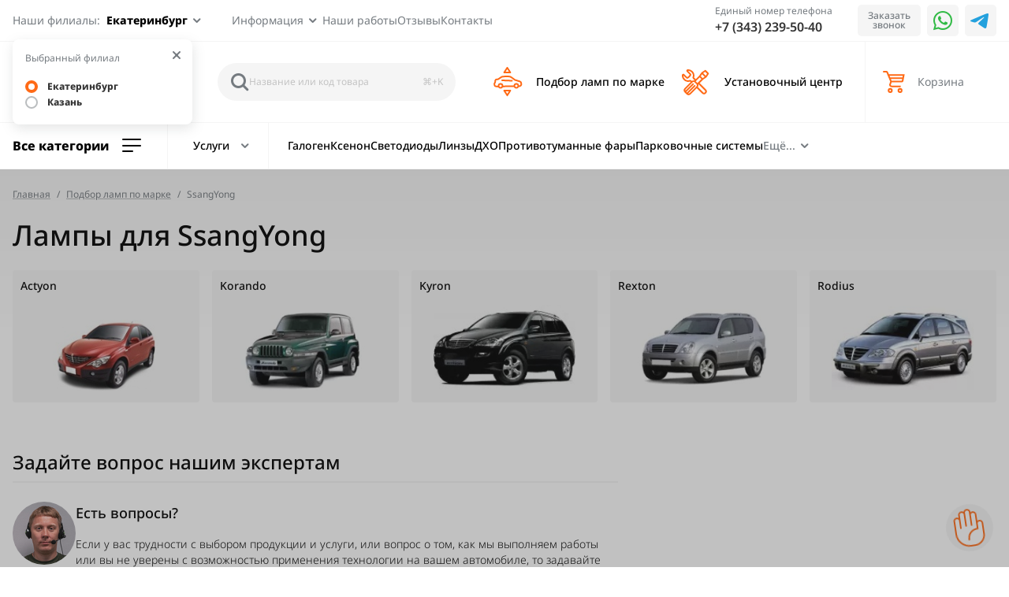

--- FILE ---
content_type: text/html; charset=UTF-8
request_url: https://svetodiod96.ru/podbor-avtolamp/ssangyong/
body_size: 18256
content:
<!doctype html>
<html lang="ru">
<head>
    <meta charset="UTF-8">
    <meta http-equiv="Content-Security-Policy" content="upgrade-insecure-requests">
    <meta name="viewport" content="width=device-width,user-scalable=no,initial-scale=1,maximum-scale=1,minimum-scale=1">
    <link rel="apple-touch-icon" sizes="180x180" href="/apple-touch-icon.png">
    <link rel="icon" type="image/png" sizes="32x32" href="/favicon-32x32.png">
    <link rel="icon" type="image/png" sizes="16x16" href="/favicon-16x16.png">
    <link rel="manifest" href="/site.webmanifest">
    <link rel="mask-icon" href="/safari-pinned-tab.svg" color="#ff6a16">
    <meta name="apple-mobile-web-app-title" content="svetodiod96.ru">
    <meta name="application-name" content="svetodiod96.ru">
    <meta name="msapplication-TileColor" content="#da532c">
    <meta name="theme-color" content="#ffffff">
    <title>Купить лампы для  SsangYong  в Екатеринбурге | Svetodiod96.ru</title>
    <!-- Alpine Plugins -->
    <script src="https://cdn.jsdelivr.net/npm/@alpinejs/mask@3.x.x/dist/cdn.min.js" data-skip-moving="true"></script>
    <script src="https://cdn.jsdelivr.net/npm/@alpinejs/intersect@3.x.x/dist/cdn.min.js" data-skip-moving="true"></script>
    <script src="https://cdn.jsdelivr.net/npm/@alpinejs/persist@3.x.x/dist/cdn.min.js" data-skip-moving="true"></script>
    <script src="https://cdn.jsdelivr.net/npm/@alpinejs/collapse@3.x.x/dist/cdn.min.js" data-skip-moving="true"></script>
<!--    <script src="https://cdn.jsdelivr.net/npm/@danharrin/alpine-mousetrap@0.x.x/dist/alpine-mousetrap.js" data-skip-moving="true"></script>-->
    <!-- Alpine Core -->
    <script defer src="https://cdn.jsdelivr.net/npm/alpinejs@3.x.x/dist/cdn.min.js" data-skip-moving="true"></script>

    <meta http-equiv="Content-Type" content="text/html; charset=UTF-8">
<meta name="robots" content="index, follow">
<meta name="keywords" content="лампы для  SsangYong ">
<meta name="description" content="В интернет-магазине Svetodiod96.ru можно купить оригинальные лампы для  SsangYong! Низкие цены! Доставка по России!">
<script data-skip-moving="true">(function(w, d, n) {var cl = "bx-core";var ht = d.documentElement;var htc = ht ? ht.className : undefined;if (htc === undefined || htc.indexOf(cl) !== -1){return;}var ua = n.userAgent;if (/(iPad;)|(iPhone;)/i.test(ua)){cl += " bx-ios";}else if (/Windows/i.test(ua)){cl += ' bx-win';}else if (/Macintosh/i.test(ua)){cl += " bx-mac";}else if (/Linux/i.test(ua) && !/Android/i.test(ua)){cl += " bx-linux";}else if (/Android/i.test(ua)){cl += " bx-android";}cl += (/(ipad|iphone|android|mobile|touch)/i.test(ua) ? " bx-touch" : " bx-no-touch");cl += w.devicePixelRatio && w.devicePixelRatio >= 2? " bx-retina": " bx-no-retina";if (/AppleWebKit/.test(ua)){cl += " bx-chrome";}else if (/Opera/.test(ua)){cl += " bx-opera";}else if (/Firefox/.test(ua)){cl += " bx-firefox";}ht.className = htc ? htc + " " + cl : cl;})(window, document, navigator);</script>


<link href="/bitrix/cache/css/s1/svetodiod96_2023/template_408b7671ab46b5474eeb5be79e883cbc/template_408b7671ab46b5474eeb5be79e883cbc_v1.css?1768359943278895" type="text/css"  data-template-style="true" rel="stylesheet" >







            
            <!-- Yandex.Metrika counter -->
            
            <!-- /Yandex.Metrika counter -->
                    
        
<link rel="canonical" href="https://svetodiod96.ru/podbor-avtolamp/ssangyong/" />
    <style>
        .fancybox__content {
            padding: 0 !important;
        }
    </style>
</head>
<body x-data="body('N')" x-bind="scroller">
<div class="flex-grow">
    <header class="header" x-data="header">
        <div class="header--top">
            <div class="header--top-container">
                <div class="header--top-left">
                    <div class="region" x-data="filial({&quot;ID&quot;:&quot;7089&quot;,&quot;CODE&quot;:&quot;ekb&quot;,&quot;NAME&quot;:&quot;Екатеринбург&quot;,&quot;PROPERTY_SEO_NAME_VALUE&quot;:&quot;Екатеринбурге&quot;,&quot;PROPERTY_SEO_NAME_VALUE_ID&quot;:&quot;7089:392&quot;,&quot;PROPERTY_HAS_FILIAL_VALUE&quot;:&quot;Да&quot;,&quot;PROPERTY_HAS_FILIAL_ENUM_ID&quot;:&quot;1705&quot;,&quot;PROPERTY_HAS_FILIAL_VALUE_ID&quot;:&quot;7089:393&quot;,&quot;PROPERTY_DEFAULT_VALUE&quot;:&quot;Да&quot;,&quot;PROPERTY_DEFAULT_ENUM_ID&quot;:&quot;1706&quot;,&quot;PROPERTY_DEFAULT_VALUE_ID&quot;:&quot;7089:394&quot;,&quot;PROPERTY_PHONES_VALUE&quot;:[&quot;+7 (343) 239-50-40&quot;],&quot;PROPERTY_EMAILS_VALUE&quot;:[&quot;info@svetodiod96.ru&quot;],&quot;PROPERTY_ADDRESSES_VALUE&quot;:[{&quot;TEXT&quot;:&quot;ул.\u0026nbsp;Героев России д.\u0026nbsp;2\u003Cbr\u003E(паркинг, -1\u0026nbsp;этаж)&quot;,&quot;TYPE&quot;:&quot;HTML&quot;},{&quot;TEXT&quot;:&quot;ул.\u0026nbsp;Хасановская д.\u0026nbsp;2&quot;,&quot;TYPE&quot;:&quot;HTML&quot;}],&quot;PROPERTY_ADDRESSES_DESCRIPTION&quot;:[&quot;с 12 до 14&quot;,&quot;с 14 до 16&quot;],&quot;PROPERTY_FACT_ADDRESSES_VALUE&quot;:[&quot;620107 г. Екатеринбург ул. Героев России д. 2&quot;,&quot;620146 г. Екатеринбург ул. Хасановская д. 2&quot;],&quot;PROPERTY_WORK_TIME_VALUE&quot;:{&quot;TEXT&quot;:&quot;Ежедневно с 10:00\u0026nbsp;—\u0026nbsp;20:00&quot;,&quot;TYPE&quot;:&quot;HTML&quot;},&quot;PROPERTY_WORK_TIME_VALUE_ID&quot;:&quot;7089:399&quot;,&quot;PROPERTY_MAP_VALUE&quot;:{&quot;TEXT&quot;:&quot;\u003Cscript data-skip-moving=\u0022true\u0022 type=\u0022text\/javascript\u0022 charset=\u0022utf-8\u0022 async src=\u0022https:\/\/api-maps.yandex.ru\/services\/constructor\/1.0\/js\/?um=constructor%3A3446aca96ef809b876c9efb0c526e833346ff81eeaea5b711505210bd792c918\u0026amp;width=100%25\u0026amp;height=400\u0026amp;lang=ru_RU\u0026amp;scroll=false\u0022 nonce=\u0022b3927d9617674d72a53f9b846bbeb9aa\u0022\u003E\u003C\/script\u003E&quot;,&quot;TYPE&quot;:&quot;HTML&quot;},&quot;PROPERTY_MAP_VALUE_ID&quot;:&quot;7089:401&quot;,&quot;PROPERTY_SITE_ID_VALUE&quot;:&quot;s1&quot;,&quot;PROPERTY_SITE_ID_VALUE_ID&quot;:&quot;7089:395&quot;,&quot;PROPERTY_DADATA_FIAS_ID_VALUE&quot;:&quot;2763c110-cb8b-416a-9dac-ad28a55b4402&quot;,&quot;PROPERTY_DADATA_FIAS_ID_VALUE_ID&quot;:&quot;7089:404&quot;,&quot;PROPERTY_DADATA_REGION_FIAS_ID_VALUE&quot;:&quot;92b30014-4d52-4e2e-892d-928142b924bf&quot;,&quot;PROPERTY_DADATA_REGION_FIAS_ID_VALUE_ID&quot;:&quot;7089:403&quot;,&quot;PROPERTY_MESSENGER_PHONE_VALUE&quot;:&quot;+7 (950) 200-11-90&quot;,&quot;PROPERTY_MESSENGER_PHONE_VALUE_ID&quot;:&quot;7089:416&quot;,&quot;PROPERTY_LINK_TELEGRAM_VALUE&quot;:&quot;https:\/\/t.me\/svetodiod96ru&quot;,&quot;PROPERTY_LINK_TELEGRAM_VALUE_ID&quot;:&quot;7089:414&quot;,&quot;PROPERTY_LINK_WHATSAPP_VALUE&quot;:&quot;https:\/\/wa.me\/79502001190&quot;,&quot;PROPERTY_LINK_WHATSAPP_VALUE_ID&quot;:&quot;7089:415&quot;,&quot;SORT&quot;:&quot;10&quot;,&quot;PROPERTY_PHONES_DESCRIPTION&quot;:[&quot;&quot;],&quot;PROPERTY_PHONES_PROPERTY_VALUE_ID&quot;:[&quot;1&quot;],&quot;PROPERTY_EMAILS_DESCRIPTION&quot;:[&quot;&quot;],&quot;PROPERTY_EMAILS_PROPERTY_VALUE_ID&quot;:[&quot;2&quot;],&quot;PROPERTY_ADDRESSES_PROPERTY_VALUE_ID&quot;:[&quot;3&quot;,&quot;4&quot;],&quot;PROPERTY_FACT_ADDRESSES_DESCRIPTION&quot;:[&quot;&quot;,&quot;&quot;],&quot;PROPERTY_FACT_ADDRESSES_PROPERTY_VALUE_ID&quot;:[&quot;5&quot;,&quot;6&quot;]})">
    <div class="dropdown" x-data="dropdown(!$store.user_filial.data.confirmed)">
        <div class="dropdown--block">
            <div class="region--current-city">
                <span>Наши филиалы:</span>
                <a href="javascript:void(0)" class="dropdown--trigger region--trigger" x-bind="trigger">
                    <b x-text="$store.user_filial.data.name">Екатеринбург</b>
                    <i class="icon icon-drop-arrow"></i>
                </a>
            </div>
        </div>
        <div class="dropdown--modal region--modal" x-cloak x-bind="modal">
            <span class="dropdown--close" x-bind="trigger"><i class="icon icon-cross"></i></span>
            <div class="region--change-city">
                <div class="max-h-72 overflow-y-auto">
                    <div class="copyright mb-5">Выбранный филиал</div>
                    <ul class="flex flex-col gap-3">
                                                    <li class="text-gray-deep text-xs">
                                <label class="radio">
                                    <input type="radio" name="filial23494" value="7089" x-model="$store.user_filial.data.region_id" @change="setFilial({&quot;ID&quot;:&quot;7089&quot;,&quot;CODE&quot;:&quot;ekb&quot;,&quot;NAME&quot;:&quot;Екатеринбург&quot;,&quot;PROPERTY_SEO_NAME_VALUE&quot;:&quot;Екатеринбурге&quot;,&quot;PROPERTY_SEO_NAME_VALUE_ID&quot;:&quot;7089:392&quot;,&quot;PROPERTY_HAS_FILIAL_VALUE&quot;:&quot;Да&quot;,&quot;PROPERTY_HAS_FILIAL_ENUM_ID&quot;:&quot;1705&quot;,&quot;PROPERTY_HAS_FILIAL_VALUE_ID&quot;:&quot;7089:393&quot;,&quot;PROPERTY_DEFAULT_VALUE&quot;:&quot;Да&quot;,&quot;PROPERTY_DEFAULT_ENUM_ID&quot;:&quot;1706&quot;,&quot;PROPERTY_DEFAULT_VALUE_ID&quot;:&quot;7089:394&quot;,&quot;PROPERTY_PHONES_VALUE&quot;:[&quot;+7 (343) 239-50-40&quot;],&quot;PROPERTY_EMAILS_VALUE&quot;:[&quot;info@svetodiod96.ru&quot;],&quot;PROPERTY_ADDRESSES_VALUE&quot;:[{&quot;TEXT&quot;:&quot;ул.\u0026nbsp;Героев России д.\u0026nbsp;2\u003Cbr\u003E(паркинг, -1\u0026nbsp;этаж)&quot;,&quot;TYPE&quot;:&quot;HTML&quot;},{&quot;TEXT&quot;:&quot;ул.\u0026nbsp;Хасановская д.\u0026nbsp;2&quot;,&quot;TYPE&quot;:&quot;HTML&quot;}],&quot;PROPERTY_ADDRESSES_DESCRIPTION&quot;:[&quot;с 12 до 14&quot;,&quot;с 14 до 16&quot;],&quot;PROPERTY_FACT_ADDRESSES_VALUE&quot;:[&quot;620107 г. Екатеринбург ул. Героев России д. 2&quot;,&quot;620146 г. Екатеринбург ул. Хасановская д. 2&quot;],&quot;PROPERTY_WORK_TIME_VALUE&quot;:{&quot;TEXT&quot;:&quot;Ежедневно с 10:00\u0026nbsp;—\u0026nbsp;20:00&quot;,&quot;TYPE&quot;:&quot;HTML&quot;},&quot;PROPERTY_WORK_TIME_VALUE_ID&quot;:&quot;7089:399&quot;,&quot;PROPERTY_MAP_VALUE&quot;:{&quot;TEXT&quot;:&quot;\u003Cscript data-skip-moving=\u0022true\u0022 type=\u0022text\/javascript\u0022 charset=\u0022utf-8\u0022 async src=\u0022https:\/\/api-maps.yandex.ru\/services\/constructor\/1.0\/js\/?um=constructor%3A3446aca96ef809b876c9efb0c526e833346ff81eeaea5b711505210bd792c918\u0026amp;width=100%25\u0026amp;height=400\u0026amp;lang=ru_RU\u0026amp;scroll=false\u0022 nonce=\u0022b3927d9617674d72a53f9b846bbeb9aa\u0022\u003E\u003C\/script\u003E&quot;,&quot;TYPE&quot;:&quot;HTML&quot;},&quot;PROPERTY_MAP_VALUE_ID&quot;:&quot;7089:401&quot;,&quot;PROPERTY_SITE_ID_VALUE&quot;:&quot;s1&quot;,&quot;PROPERTY_SITE_ID_VALUE_ID&quot;:&quot;7089:395&quot;,&quot;PROPERTY_DADATA_FIAS_ID_VALUE&quot;:&quot;2763c110-cb8b-416a-9dac-ad28a55b4402&quot;,&quot;PROPERTY_DADATA_FIAS_ID_VALUE_ID&quot;:&quot;7089:404&quot;,&quot;PROPERTY_DADATA_REGION_FIAS_ID_VALUE&quot;:&quot;92b30014-4d52-4e2e-892d-928142b924bf&quot;,&quot;PROPERTY_DADATA_REGION_FIAS_ID_VALUE_ID&quot;:&quot;7089:403&quot;,&quot;PROPERTY_MESSENGER_PHONE_VALUE&quot;:&quot;+7 (950) 200-11-90&quot;,&quot;PROPERTY_MESSENGER_PHONE_VALUE_ID&quot;:&quot;7089:416&quot;,&quot;PROPERTY_LINK_TELEGRAM_VALUE&quot;:&quot;https:\/\/t.me\/svetodiod96ru&quot;,&quot;PROPERTY_LINK_TELEGRAM_VALUE_ID&quot;:&quot;7089:414&quot;,&quot;PROPERTY_LINK_WHATSAPP_VALUE&quot;:&quot;https:\/\/wa.me\/79502001190&quot;,&quot;PROPERTY_LINK_WHATSAPP_VALUE_ID&quot;:&quot;7089:415&quot;,&quot;SORT&quot;:&quot;10&quot;,&quot;PROPERTY_PHONES_DESCRIPTION&quot;:[&quot;&quot;],&quot;PROPERTY_PHONES_PROPERTY_VALUE_ID&quot;:[&quot;1&quot;],&quot;PROPERTY_EMAILS_DESCRIPTION&quot;:[&quot;&quot;],&quot;PROPERTY_EMAILS_PROPERTY_VALUE_ID&quot;:[&quot;2&quot;],&quot;PROPERTY_ADDRESSES_PROPERTY_VALUE_ID&quot;:[&quot;3&quot;,&quot;4&quot;],&quot;PROPERTY_FACT_ADDRESSES_DESCRIPTION&quot;:[&quot;&quot;,&quot;&quot;],&quot;PROPERTY_FACT_ADDRESSES_PROPERTY_VALUE_ID&quot;:[&quot;5&quot;,&quot;6&quot;]})">
                                    <span class="radio--input"></span>
                                    <span class="radio--label"><b>Екатеринбург</b></span>
                                </label>
                            </li>
                                                    <li class="text-gray-deep text-xs">
                                <label class="radio">
                                    <input type="radio" name="filial23494" value="7090" x-model="$store.user_filial.data.region_id" @change="setFilial({&quot;ID&quot;:&quot;7090&quot;,&quot;CODE&quot;:&quot;kazan&quot;,&quot;NAME&quot;:&quot;Казань&quot;,&quot;PROPERTY_SEO_NAME_VALUE&quot;:&quot;Казани&quot;,&quot;PROPERTY_SEO_NAME_VALUE_ID&quot;:&quot;7090:392&quot;,&quot;PROPERTY_HAS_FILIAL_VALUE&quot;:&quot;Да&quot;,&quot;PROPERTY_HAS_FILIAL_ENUM_ID&quot;:&quot;1705&quot;,&quot;PROPERTY_HAS_FILIAL_VALUE_ID&quot;:&quot;7090:393&quot;,&quot;PROPERTY_DEFAULT_VALUE&quot;:null,&quot;PROPERTY_DEFAULT_ENUM_ID&quot;:null,&quot;PROPERTY_DEFAULT_VALUE_ID&quot;:&quot;7090:394&quot;,&quot;PROPERTY_PHONES_VALUE&quot;:[&quot;+7 (843) 211-80-90&quot;],&quot;PROPERTY_EMAILS_VALUE&quot;:[&quot;info@svetodiod96.ru&quot;],&quot;PROPERTY_ADDRESSES_VALUE&quot;:[{&quot;TEXT&quot;:&quot;ул.\u0026nbsp;Рашида Вагапова, д.\u0026nbsp;6А&quot;,&quot;TYPE&quot;:&quot;HTML&quot;}],&quot;PROPERTY_ADDRESSES_DESCRIPTION&quot;:[&quot;&quot;],&quot;PROPERTY_FACT_ADDRESSES_VALUE&quot;:[&quot;420100, г. Казань ул. Рашида Вагапова д. 6А&quot;],&quot;PROPERTY_WORK_TIME_VALUE&quot;:{&quot;TEXT&quot;:&quot;Ежедневно с 10:00\u0026nbsp;—\u0026nbsp;20:00&quot;,&quot;TYPE&quot;:&quot;HTML&quot;},&quot;PROPERTY_WORK_TIME_VALUE_ID&quot;:&quot;7090:399&quot;,&quot;PROPERTY_MAP_VALUE&quot;:{&quot;TEXT&quot;:&quot;\u003Cscript data-skip-moving=\u0022true\u0022 type=\u0022text\/javascript\u0022 charset=\u0022utf-8\u0022 async src=\u0022https:\/\/api-maps.yandex.ru\/services\/constructor\/1.0\/js\/?um=constructor%3A21dd81c0407f814226a04a24cde9f6fe9e6deb0a2790a51dc45c481bd3558914\u0026amp;width=100%25\u0026amp;height=400\u0026amp;lang=ru_RU\u0026amp;scroll=false\u0022 nonce=\u0022b3927d9617674d72a53f9b846bbeb9aa\u0022\u003E\u003C\/script\u003E&quot;,&quot;TYPE&quot;:&quot;HTML&quot;},&quot;PROPERTY_MAP_VALUE_ID&quot;:&quot;7090:401&quot;,&quot;PROPERTY_SITE_ID_VALUE&quot;:&quot;kz&quot;,&quot;PROPERTY_SITE_ID_VALUE_ID&quot;:&quot;7090:395&quot;,&quot;PROPERTY_DADATA_FIAS_ID_VALUE&quot;:&quot;93b3df57-4c89-44df-ac42-96f05e9cd3b9&quot;,&quot;PROPERTY_DADATA_FIAS_ID_VALUE_ID&quot;:&quot;7090:404&quot;,&quot;PROPERTY_DADATA_REGION_FIAS_ID_VALUE&quot;:&quot;0c089b04-099e-4e0e-955a-6bf1ce525f1a&quot;,&quot;PROPERTY_DADATA_REGION_FIAS_ID_VALUE_ID&quot;:&quot;7090:403&quot;,&quot;PROPERTY_MESSENGER_PHONE_VALUE&quot;:&quot;+7 (999) 999-26-86&quot;,&quot;PROPERTY_MESSENGER_PHONE_VALUE_ID&quot;:&quot;7090:416&quot;,&quot;PROPERTY_LINK_TELEGRAM_VALUE&quot;:&quot;https:\/\/t.me\/svetodiod96&quot;,&quot;PROPERTY_LINK_TELEGRAM_VALUE_ID&quot;:&quot;7090:414&quot;,&quot;PROPERTY_LINK_WHATSAPP_VALUE&quot;:&quot;https:\/\/wa.me\/79999992686&quot;,&quot;PROPERTY_LINK_WHATSAPP_VALUE_ID&quot;:&quot;7090:415&quot;,&quot;SORT&quot;:&quot;20&quot;,&quot;PROPERTY_PHONES_DESCRIPTION&quot;:[&quot;&quot;],&quot;PROPERTY_PHONES_PROPERTY_VALUE_ID&quot;:[&quot;8&quot;],&quot;PROPERTY_EMAILS_DESCRIPTION&quot;:[&quot;&quot;],&quot;PROPERTY_EMAILS_PROPERTY_VALUE_ID&quot;:[&quot;10&quot;],&quot;PROPERTY_ADDRESSES_PROPERTY_VALUE_ID&quot;:[&quot;11&quot;],&quot;PROPERTY_FACT_ADDRESSES_DESCRIPTION&quot;:[&quot;&quot;],&quot;PROPERTY_FACT_ADDRESSES_PROPERTY_VALUE_ID&quot;:[&quot;12&quot;]})">
                                    <span class="radio--input"></span>
                                    <span class="radio--label"><b>Казань</b></span>
                                </label>
                            </li>
                                            </ul>
                </div>
            </div>
        </div>
    </div>
</div>                        <nav class="menu menu--horizontal" itemscope itemtype="https://schema.org/SiteNavigationElement">
        <ul itemprop="about" itemscope itemtype="https://schema.org/ItemList">
                        <li class="dropdown hoverable" itemprop="itemListElement" itemscope itemtype="https://schema.org/ItemList">
                    <a href="#">
                        <span>Информация</span>
                        <i class="icon icon-drop-arrow"></i>
                    </a>
                    <nav class="menu menu--with-arrows dropdown--modal">
                        <ul itemscope itemtype="https://schema.org/ItemList">
                                <li itemprop="itemListElement" itemscope itemtype="https://schema.org/ItemList">
                    <a href="/about/" itemprop="url">О компании</a>
                    <meta itemprop="name" content="/about/">
                </li>
                            <li itemprop="itemListElement" itemscope itemtype="https://schema.org/ItemList">
                    <a href="/novosti/" itemprop="url">Новости</a>
                    <meta itemprop="name" content="/novosti/">
                </li>
                            <li itemprop="itemListElement" itemscope itemtype="https://schema.org/ItemList">
                    <a href="/delivery/" itemprop="url">Доставка и самовывоз</a>
                    <meta itemprop="name" content="/delivery/">
                </li>
                            <li itemprop="itemListElement" itemscope itemtype="https://schema.org/ItemList">
                    <a href="/vakansii/" itemprop="url">Вакансии</a>
                    <meta itemprop="name" content="/vakansii/">
                </li>
                            <li itemprop="itemListElement" itemscope itemtype="https://schema.org/ItemList">
                    <a href="/informatsiya-o-vozvrate/" itemprop="url">Обмен и возврат</a>
                    <meta itemprop="name" content="/informatsiya-o-vozvrate/">
                </li>
                            <li itemprop="itemListElement" itemscope itemtype="https://schema.org/ItemList">
                    <a href="/payment/" itemprop="url">Оплата</a>
                    <meta itemprop="name" content="/payment/">
                </li>
                            <li itemprop="itemListElement" itemscope itemtype="https://schema.org/ItemList">
                    <a href="/about/sotrudniki/" itemprop="url">Наши сотрудники</a>
                    <meta itemprop="name" content="/about/sotrudniki/">
                </li>
                            </ul></nav></li>                            <li itemprop="itemListElement" itemscope itemtype="https://schema.org/ItemList">
                    <a href="/nashi-raboty/" itemprop="url">Наши работы</a>
                    <meta itemprop="name" content="/nashi-raboty/">
                </li>
                            <li itemprop="itemListElement" itemscope itemtype="https://schema.org/ItemList">
                    <a href="/reviews/" itemprop="url">Отзывы</a>
                    <meta itemprop="name" content="/reviews/">
                </li>
                            <li itemprop="itemListElement" itemscope itemtype="https://schema.org/ItemList">
                    <a href="/contacts/" itemprop="url">Контакты</a>
                    <meta itemprop="name" content="/contacts/">
                </li>
                    </ul>
    </nav>
                </div>
                <div class="header--top-right">
                    <div class="single-phone-number">
                        <div class="simple-block">
                            <div class="simple-block--title">Единый номер телефона</div>
                            <div class="simple-block--content">
                                                                <a href="tel:+73432395040" class="phone">+7 (343) 239-50-40</a>                            </div>
                        </div>
                    </div>
                    <div class="messengers">
                        <a href="#" class="call-me shape" @click.prevent="openCallback('callback');">Заказать звонок</a>                                                    <a href="https://wa.me/79502001190" target="_blank" class="shape"><i class="icon icon-social-whatsapp"></i></a>
                                                                            <a href="https://t.me/svetodiod96ru" target="_blank" class="shape"><i class="icon icon-social-telegram"></i></a>
                                            </div>
                </div>
            </div>
        </div>
        <div class="header--center">
            <div class="header--center-container">
                <div class="header--center-left">
                    <div class="burger" x-bind="burger" x-ref="burger"><i></i><i></i><i></i></div>
                </div>
                <div class="header--center-center">
                    <div class="header--logo">
                        <a href="/">                            <img src="/local/images/logo.svg" alt="Svetodiod96">
                        </a>
                    </div>
                    <div class="header--search-field">
                            <div class="main-search">
        <div class="main-search--fake-input" x-data="fakeSearch" x-bind="fake">
            <div>
                <i class="icon icon-zoom"></i>
                <span>Название или код товара</span>
            </div>
            <div x-bind="hotKey"></div>
        </div>
    </div>
    <template id="main-search">
        <swal-html>
            <div class="h-full" x-data="mainSearch('/podbor-avtolamp/ssangyong/')">
                <h2>Поиск по сайту</h2>
                <form action="/search/" class="main-search--form">
                    <div class="w-10/12 flex items-center gap-x-4">
                        <i class="icon icon-zoom"></i>
                        <label class="main-search--input-label">
                            <input type="text" placeholder="Название или код товара" name="q" autofocus autocomplete="off" x-model="value">
                        </label>
                    </div>
                    <div class="hidden lg:block w-2/12 text-gray text-xs text-right pr-2" x-show="!value.length">Esc</div>
                    <div x-show="value.length>2">
                        <button class="btn btn-round"><span>Найти</span></button>
                    </div>
                </form>
                <div class="main-search--loading" x-cloak x-show="!results.length">
                    <div>
                        <div class="main-search--loading-icons" :class="{ animate: loading }">
                            <span class="main-search--loading-icon-book"><i class="icon icon-book"></i></span>
                            <span class="main-search--loading-icon-loup"><i class="icon icon-zoom"></i></span>
                        </div>
                        <span x-cloak x-show="! loading">Начните ввод названия или артикула товара, который вы хотите найти</span>
                        <span x-cloak x-show="loading">Ищу совпадения...</span>
                    </div>
                </div>
                <div class="main-search--hints" x-cloak x-show="results.length" x-html="results"></div>
            </div>
        </swal-html>
    </template>
                    </div>
                    <div class="header--services-block">
                        
            <a href="/podbor-avtolamp/" class="shape-btn podbor class="active"">
            <span>Подбор ламп по марке</span>
        </a>
            <a href="/uslugi/" class="shape-btn service">
            <span>Установочный центр</span>
        </a>
                        </div>
                </div>
                <div class="header--center-right">
                    <a href="#" class="header--search" @click.prevent="searchOpen">
                        <i class="icon icon-zoom"></i>
                    </a>
                                        <div class="header--mini-basket" :class="! $store.userBasket.loaded && 'loading'">
                        <!--<a href="/basket/">-->
<!--    <i class="icon icon-cart"></i>-->
<!--    <span class="basket-text">Корзина</span>-->
<!--    <span class="badge rounded-full"-->
<!--          x-cloak-->
<!--          x-show="$store.userBasket.data.TOTAL_QUANTITY"-->
<!--          x-text="$store.userBasket.data.TOTAL_QUANTITY"></span>-->
<!--</a>-->

<a href="/basket/" class="shape-btn cart text-gray-deep">
    <span class="hidden llg:inline">Корзина</span>
    <span class="badge font-bold rounded-full ml-4"
          x-cloak
          x-show="$store.userBasket.data.TOTAL_QUANTITY"
          x-text="$store.userBasket.data.TOTAL_QUANTITY"></span>
</a>                    </div>
                                    </div>
                                <div class="header--basket" :class="! $store.userBasket.loaded && 'loading'">
                    <!--<a href="/basket/">-->
<!--    <i class="icon icon-cart"></i>-->
<!--    <span class="basket-text">Корзина</span>-->
<!--    <span class="badge rounded-full"-->
<!--          x-cloak-->
<!--          x-show="$store.userBasket.data.TOTAL_QUANTITY"-->
<!--          x-text="$store.userBasket.data.TOTAL_QUANTITY"></span>-->
<!--</a>-->

<a href="/basket/" class="shape-btn cart text-gray-deep">
    <span class="hidden llg:inline">Корзина</span>
    <span class="badge font-bold rounded-full ml-4"
          x-cloak
          x-show="$store.userBasket.data.TOTAL_QUANTITY"
          x-text="$store.userBasket.data.TOTAL_QUANTITY"></span>
</a>                </div>
                            </div>
        </div>
        <div class="header--mobile-menu" x-cloak x-show="showMobileMenu">
            <div class="header--mobile-menu-content" x-bind="mobileMenu" x-ref="mobileMenu">
                <div class="region" x-data="filial({&quot;ID&quot;:&quot;7089&quot;,&quot;CODE&quot;:&quot;ekb&quot;,&quot;NAME&quot;:&quot;Екатеринбург&quot;,&quot;PROPERTY_SEO_NAME_VALUE&quot;:&quot;Екатеринбурге&quot;,&quot;PROPERTY_SEO_NAME_VALUE_ID&quot;:&quot;7089:392&quot;,&quot;PROPERTY_HAS_FILIAL_VALUE&quot;:&quot;Да&quot;,&quot;PROPERTY_HAS_FILIAL_ENUM_ID&quot;:&quot;1705&quot;,&quot;PROPERTY_HAS_FILIAL_VALUE_ID&quot;:&quot;7089:393&quot;,&quot;PROPERTY_DEFAULT_VALUE&quot;:&quot;Да&quot;,&quot;PROPERTY_DEFAULT_ENUM_ID&quot;:&quot;1706&quot;,&quot;PROPERTY_DEFAULT_VALUE_ID&quot;:&quot;7089:394&quot;,&quot;PROPERTY_PHONES_VALUE&quot;:[&quot;+7 (343) 239-50-40&quot;],&quot;PROPERTY_EMAILS_VALUE&quot;:[&quot;info@svetodiod96.ru&quot;],&quot;PROPERTY_ADDRESSES_VALUE&quot;:[{&quot;TEXT&quot;:&quot;ул.\u0026nbsp;Героев России д.\u0026nbsp;2\u003Cbr\u003E(паркинг, -1\u0026nbsp;этаж)&quot;,&quot;TYPE&quot;:&quot;HTML&quot;},{&quot;TEXT&quot;:&quot;ул.\u0026nbsp;Хасановская д.\u0026nbsp;2&quot;,&quot;TYPE&quot;:&quot;HTML&quot;}],&quot;PROPERTY_ADDRESSES_DESCRIPTION&quot;:[&quot;с 12 до 14&quot;,&quot;с 14 до 16&quot;],&quot;PROPERTY_FACT_ADDRESSES_VALUE&quot;:[&quot;620107 г. Екатеринбург ул. Героев России д. 2&quot;,&quot;620146 г. Екатеринбург ул. Хасановская д. 2&quot;],&quot;PROPERTY_WORK_TIME_VALUE&quot;:{&quot;TEXT&quot;:&quot;Ежедневно с 10:00\u0026nbsp;—\u0026nbsp;20:00&quot;,&quot;TYPE&quot;:&quot;HTML&quot;},&quot;PROPERTY_WORK_TIME_VALUE_ID&quot;:&quot;7089:399&quot;,&quot;PROPERTY_MAP_VALUE&quot;:{&quot;TEXT&quot;:&quot;\u003Cscript data-skip-moving=\u0022true\u0022 type=\u0022text\/javascript\u0022 charset=\u0022utf-8\u0022 async src=\u0022https:\/\/api-maps.yandex.ru\/services\/constructor\/1.0\/js\/?um=constructor%3A3446aca96ef809b876c9efb0c526e833346ff81eeaea5b711505210bd792c918\u0026amp;width=100%25\u0026amp;height=400\u0026amp;lang=ru_RU\u0026amp;scroll=false\u0022 nonce=\u0022b3927d9617674d72a53f9b846bbeb9aa\u0022\u003E\u003C\/script\u003E&quot;,&quot;TYPE&quot;:&quot;HTML&quot;},&quot;PROPERTY_MAP_VALUE_ID&quot;:&quot;7089:401&quot;,&quot;PROPERTY_SITE_ID_VALUE&quot;:&quot;s1&quot;,&quot;PROPERTY_SITE_ID_VALUE_ID&quot;:&quot;7089:395&quot;,&quot;PROPERTY_DADATA_FIAS_ID_VALUE&quot;:&quot;2763c110-cb8b-416a-9dac-ad28a55b4402&quot;,&quot;PROPERTY_DADATA_FIAS_ID_VALUE_ID&quot;:&quot;7089:404&quot;,&quot;PROPERTY_DADATA_REGION_FIAS_ID_VALUE&quot;:&quot;92b30014-4d52-4e2e-892d-928142b924bf&quot;,&quot;PROPERTY_DADATA_REGION_FIAS_ID_VALUE_ID&quot;:&quot;7089:403&quot;,&quot;PROPERTY_MESSENGER_PHONE_VALUE&quot;:&quot;+7 (950) 200-11-90&quot;,&quot;PROPERTY_MESSENGER_PHONE_VALUE_ID&quot;:&quot;7089:416&quot;,&quot;PROPERTY_LINK_TELEGRAM_VALUE&quot;:&quot;https:\/\/t.me\/svetodiod96ru&quot;,&quot;PROPERTY_LINK_TELEGRAM_VALUE_ID&quot;:&quot;7089:414&quot;,&quot;PROPERTY_LINK_WHATSAPP_VALUE&quot;:&quot;https:\/\/wa.me\/79502001190&quot;,&quot;PROPERTY_LINK_WHATSAPP_VALUE_ID&quot;:&quot;7089:415&quot;,&quot;SORT&quot;:&quot;10&quot;,&quot;PROPERTY_PHONES_DESCRIPTION&quot;:[&quot;&quot;],&quot;PROPERTY_PHONES_PROPERTY_VALUE_ID&quot;:[&quot;1&quot;],&quot;PROPERTY_EMAILS_DESCRIPTION&quot;:[&quot;&quot;],&quot;PROPERTY_EMAILS_PROPERTY_VALUE_ID&quot;:[&quot;2&quot;],&quot;PROPERTY_ADDRESSES_PROPERTY_VALUE_ID&quot;:[&quot;3&quot;,&quot;4&quot;],&quot;PROPERTY_FACT_ADDRESSES_DESCRIPTION&quot;:[&quot;&quot;,&quot;&quot;],&quot;PROPERTY_FACT_ADDRESSES_PROPERTY_VALUE_ID&quot;:[&quot;5&quot;,&quot;6&quot;]})">
    <div class="dropdown" x-data="dropdown(!$store.user_filial.data.confirmed)">
        <div class="dropdown--block">
            <div class="region--current-city">
                <span>Наши филиалы:</span>
                <a href="javascript:void(0)" class="dropdown--trigger region--trigger" x-bind="trigger">
                    <b x-text="$store.user_filial.data.name">Екатеринбург</b>
                    <i class="icon icon-drop-arrow"></i>
                </a>
            </div>
        </div>
        <div class="dropdown--modal region--modal" x-cloak x-bind="modal">
            <span class="dropdown--close" x-bind="trigger"><i class="icon icon-cross"></i></span>
            <div class="region--change-city">
                <div class="max-h-72 overflow-y-auto">
                    <div class="copyright mb-5">Выбранный филиал</div>
                    <ul class="flex flex-col gap-3">
                                                    <li class="text-gray-deep text-xs">
                                <label class="radio">
                                    <input type="radio" name="filial10098" value="7089" x-model="$store.user_filial.data.region_id" @change="setFilial({&quot;ID&quot;:&quot;7089&quot;,&quot;CODE&quot;:&quot;ekb&quot;,&quot;NAME&quot;:&quot;Екатеринбург&quot;,&quot;PROPERTY_SEO_NAME_VALUE&quot;:&quot;Екатеринбурге&quot;,&quot;PROPERTY_SEO_NAME_VALUE_ID&quot;:&quot;7089:392&quot;,&quot;PROPERTY_HAS_FILIAL_VALUE&quot;:&quot;Да&quot;,&quot;PROPERTY_HAS_FILIAL_ENUM_ID&quot;:&quot;1705&quot;,&quot;PROPERTY_HAS_FILIAL_VALUE_ID&quot;:&quot;7089:393&quot;,&quot;PROPERTY_DEFAULT_VALUE&quot;:&quot;Да&quot;,&quot;PROPERTY_DEFAULT_ENUM_ID&quot;:&quot;1706&quot;,&quot;PROPERTY_DEFAULT_VALUE_ID&quot;:&quot;7089:394&quot;,&quot;PROPERTY_PHONES_VALUE&quot;:[&quot;+7 (343) 239-50-40&quot;],&quot;PROPERTY_EMAILS_VALUE&quot;:[&quot;info@svetodiod96.ru&quot;],&quot;PROPERTY_ADDRESSES_VALUE&quot;:[{&quot;TEXT&quot;:&quot;ул.\u0026nbsp;Героев России д.\u0026nbsp;2\u003Cbr\u003E(паркинг, -1\u0026nbsp;этаж)&quot;,&quot;TYPE&quot;:&quot;HTML&quot;},{&quot;TEXT&quot;:&quot;ул.\u0026nbsp;Хасановская д.\u0026nbsp;2&quot;,&quot;TYPE&quot;:&quot;HTML&quot;}],&quot;PROPERTY_ADDRESSES_DESCRIPTION&quot;:[&quot;с 12 до 14&quot;,&quot;с 14 до 16&quot;],&quot;PROPERTY_FACT_ADDRESSES_VALUE&quot;:[&quot;620107 г. Екатеринбург ул. Героев России д. 2&quot;,&quot;620146 г. Екатеринбург ул. Хасановская д. 2&quot;],&quot;PROPERTY_WORK_TIME_VALUE&quot;:{&quot;TEXT&quot;:&quot;Ежедневно с 10:00\u0026nbsp;—\u0026nbsp;20:00&quot;,&quot;TYPE&quot;:&quot;HTML&quot;},&quot;PROPERTY_WORK_TIME_VALUE_ID&quot;:&quot;7089:399&quot;,&quot;PROPERTY_MAP_VALUE&quot;:{&quot;TEXT&quot;:&quot;\u003Cscript data-skip-moving=\u0022true\u0022 type=\u0022text\/javascript\u0022 charset=\u0022utf-8\u0022 async src=\u0022https:\/\/api-maps.yandex.ru\/services\/constructor\/1.0\/js\/?um=constructor%3A3446aca96ef809b876c9efb0c526e833346ff81eeaea5b711505210bd792c918\u0026amp;width=100%25\u0026amp;height=400\u0026amp;lang=ru_RU\u0026amp;scroll=false\u0022 nonce=\u0022b3927d9617674d72a53f9b846bbeb9aa\u0022\u003E\u003C\/script\u003E&quot;,&quot;TYPE&quot;:&quot;HTML&quot;},&quot;PROPERTY_MAP_VALUE_ID&quot;:&quot;7089:401&quot;,&quot;PROPERTY_SITE_ID_VALUE&quot;:&quot;s1&quot;,&quot;PROPERTY_SITE_ID_VALUE_ID&quot;:&quot;7089:395&quot;,&quot;PROPERTY_DADATA_FIAS_ID_VALUE&quot;:&quot;2763c110-cb8b-416a-9dac-ad28a55b4402&quot;,&quot;PROPERTY_DADATA_FIAS_ID_VALUE_ID&quot;:&quot;7089:404&quot;,&quot;PROPERTY_DADATA_REGION_FIAS_ID_VALUE&quot;:&quot;92b30014-4d52-4e2e-892d-928142b924bf&quot;,&quot;PROPERTY_DADATA_REGION_FIAS_ID_VALUE_ID&quot;:&quot;7089:403&quot;,&quot;PROPERTY_MESSENGER_PHONE_VALUE&quot;:&quot;+7 (950) 200-11-90&quot;,&quot;PROPERTY_MESSENGER_PHONE_VALUE_ID&quot;:&quot;7089:416&quot;,&quot;PROPERTY_LINK_TELEGRAM_VALUE&quot;:&quot;https:\/\/t.me\/svetodiod96ru&quot;,&quot;PROPERTY_LINK_TELEGRAM_VALUE_ID&quot;:&quot;7089:414&quot;,&quot;PROPERTY_LINK_WHATSAPP_VALUE&quot;:&quot;https:\/\/wa.me\/79502001190&quot;,&quot;PROPERTY_LINK_WHATSAPP_VALUE_ID&quot;:&quot;7089:415&quot;,&quot;SORT&quot;:&quot;10&quot;,&quot;PROPERTY_PHONES_DESCRIPTION&quot;:[&quot;&quot;],&quot;PROPERTY_PHONES_PROPERTY_VALUE_ID&quot;:[&quot;1&quot;],&quot;PROPERTY_EMAILS_DESCRIPTION&quot;:[&quot;&quot;],&quot;PROPERTY_EMAILS_PROPERTY_VALUE_ID&quot;:[&quot;2&quot;],&quot;PROPERTY_ADDRESSES_PROPERTY_VALUE_ID&quot;:[&quot;3&quot;,&quot;4&quot;],&quot;PROPERTY_FACT_ADDRESSES_DESCRIPTION&quot;:[&quot;&quot;,&quot;&quot;],&quot;PROPERTY_FACT_ADDRESSES_PROPERTY_VALUE_ID&quot;:[&quot;5&quot;,&quot;6&quot;]})">
                                    <span class="radio--input"></span>
                                    <span class="radio--label"><b>Екатеринбург</b></span>
                                </label>
                            </li>
                                                    <li class="text-gray-deep text-xs">
                                <label class="radio">
                                    <input type="radio" name="filial10098" value="7090" x-model="$store.user_filial.data.region_id" @change="setFilial({&quot;ID&quot;:&quot;7090&quot;,&quot;CODE&quot;:&quot;kazan&quot;,&quot;NAME&quot;:&quot;Казань&quot;,&quot;PROPERTY_SEO_NAME_VALUE&quot;:&quot;Казани&quot;,&quot;PROPERTY_SEO_NAME_VALUE_ID&quot;:&quot;7090:392&quot;,&quot;PROPERTY_HAS_FILIAL_VALUE&quot;:&quot;Да&quot;,&quot;PROPERTY_HAS_FILIAL_ENUM_ID&quot;:&quot;1705&quot;,&quot;PROPERTY_HAS_FILIAL_VALUE_ID&quot;:&quot;7090:393&quot;,&quot;PROPERTY_DEFAULT_VALUE&quot;:null,&quot;PROPERTY_DEFAULT_ENUM_ID&quot;:null,&quot;PROPERTY_DEFAULT_VALUE_ID&quot;:&quot;7090:394&quot;,&quot;PROPERTY_PHONES_VALUE&quot;:[&quot;+7 (843) 211-80-90&quot;],&quot;PROPERTY_EMAILS_VALUE&quot;:[&quot;info@svetodiod96.ru&quot;],&quot;PROPERTY_ADDRESSES_VALUE&quot;:[{&quot;TEXT&quot;:&quot;ул.\u0026nbsp;Рашида Вагапова, д.\u0026nbsp;6А&quot;,&quot;TYPE&quot;:&quot;HTML&quot;}],&quot;PROPERTY_ADDRESSES_DESCRIPTION&quot;:[&quot;&quot;],&quot;PROPERTY_FACT_ADDRESSES_VALUE&quot;:[&quot;420100, г. Казань ул. Рашида Вагапова д. 6А&quot;],&quot;PROPERTY_WORK_TIME_VALUE&quot;:{&quot;TEXT&quot;:&quot;Ежедневно с 10:00\u0026nbsp;—\u0026nbsp;20:00&quot;,&quot;TYPE&quot;:&quot;HTML&quot;},&quot;PROPERTY_WORK_TIME_VALUE_ID&quot;:&quot;7090:399&quot;,&quot;PROPERTY_MAP_VALUE&quot;:{&quot;TEXT&quot;:&quot;\u003Cscript data-skip-moving=\u0022true\u0022 type=\u0022text\/javascript\u0022 charset=\u0022utf-8\u0022 async src=\u0022https:\/\/api-maps.yandex.ru\/services\/constructor\/1.0\/js\/?um=constructor%3A21dd81c0407f814226a04a24cde9f6fe9e6deb0a2790a51dc45c481bd3558914\u0026amp;width=100%25\u0026amp;height=400\u0026amp;lang=ru_RU\u0026amp;scroll=false\u0022 nonce=\u0022b3927d9617674d72a53f9b846bbeb9aa\u0022\u003E\u003C\/script\u003E&quot;,&quot;TYPE&quot;:&quot;HTML&quot;},&quot;PROPERTY_MAP_VALUE_ID&quot;:&quot;7090:401&quot;,&quot;PROPERTY_SITE_ID_VALUE&quot;:&quot;kz&quot;,&quot;PROPERTY_SITE_ID_VALUE_ID&quot;:&quot;7090:395&quot;,&quot;PROPERTY_DADATA_FIAS_ID_VALUE&quot;:&quot;93b3df57-4c89-44df-ac42-96f05e9cd3b9&quot;,&quot;PROPERTY_DADATA_FIAS_ID_VALUE_ID&quot;:&quot;7090:404&quot;,&quot;PROPERTY_DADATA_REGION_FIAS_ID_VALUE&quot;:&quot;0c089b04-099e-4e0e-955a-6bf1ce525f1a&quot;,&quot;PROPERTY_DADATA_REGION_FIAS_ID_VALUE_ID&quot;:&quot;7090:403&quot;,&quot;PROPERTY_MESSENGER_PHONE_VALUE&quot;:&quot;+7 (999) 999-26-86&quot;,&quot;PROPERTY_MESSENGER_PHONE_VALUE_ID&quot;:&quot;7090:416&quot;,&quot;PROPERTY_LINK_TELEGRAM_VALUE&quot;:&quot;https:\/\/t.me\/svetodiod96&quot;,&quot;PROPERTY_LINK_TELEGRAM_VALUE_ID&quot;:&quot;7090:414&quot;,&quot;PROPERTY_LINK_WHATSAPP_VALUE&quot;:&quot;https:\/\/wa.me\/79999992686&quot;,&quot;PROPERTY_LINK_WHATSAPP_VALUE_ID&quot;:&quot;7090:415&quot;,&quot;SORT&quot;:&quot;20&quot;,&quot;PROPERTY_PHONES_DESCRIPTION&quot;:[&quot;&quot;],&quot;PROPERTY_PHONES_PROPERTY_VALUE_ID&quot;:[&quot;8&quot;],&quot;PROPERTY_EMAILS_DESCRIPTION&quot;:[&quot;&quot;],&quot;PROPERTY_EMAILS_PROPERTY_VALUE_ID&quot;:[&quot;10&quot;],&quot;PROPERTY_ADDRESSES_PROPERTY_VALUE_ID&quot;:[&quot;11&quot;],&quot;PROPERTY_FACT_ADDRESSES_DESCRIPTION&quot;:[&quot;&quot;],&quot;PROPERTY_FACT_ADDRESSES_PROPERTY_VALUE_ID&quot;:[&quot;12&quot;]})">
                                    <span class="radio--input"></span>
                                    <span class="radio--label"><b>Казань</b></span>
                                </label>
                            </li>
                                            </ul>
                </div>
            </div>
        </div>
    </div>
</div>                <div class="bold">
                    <nav class="menu menu--with-arrows arrows-right">
                        <ul>
                            <li>
                                <a href="/podbor-avtolamp/">Подбор ламп по авто</a>
                            </li>
                            <li>
                                <a href="/uslugi/">Услуги</a>
                            </li>
                            <li class="with-drop" x-data="{ show: false }" :class="{ 'dropped': show }">
                                <a href="#" @click.prevent="show = !show">Каталог</a>
                                <div class="popular-categories" x-show="show" x-collapse>
                                                        <div class="popular-categories--item">
                <a href="/catalog/galogenovye-lampy/" class="simple-card">
                    <div class="simple-card--image">
                                                    <img src="/upload/iblock/b5e/nqegs317kklb88jocee1o7sor9on4d8y.png" alt="Галоген">
                                            </div>
                    <div class="simple-card--text">Галоген</div>
                </a>
            </div>
                                <div class="popular-categories--item">
                <a href="/catalog/ksenon/" class="simple-card">
                    <div class="simple-card--image">
                                                    <img src="/upload/iblock/883/sdzyyahfucwgh1zviglkoo34spgb9log.png" alt="Ксенон">
                                            </div>
                    <div class="simple-card--text">Ксенон</div>
                </a>
            </div>
                                <div class="popular-categories--item">
                <a href="/catalog/svetodiody/" class="simple-card">
                    <div class="simple-card--image">
                                                    <img src="/upload/iblock/72f/1i9xtgy8dxmyj66d30okm522ii6bjsu3.png" alt="Светодиоды">
                                            </div>
                    <div class="simple-card--text">Светодиоды</div>
                </a>
            </div>
                                <div class="popular-categories--item">
                <a href="/catalog/linzy/" class="simple-card">
                    <div class="simple-card--image">
                                                    <img src="/upload/iblock/668/8iu1887weskvcdl04y9w22uz41bi3zn3.png" alt="Линзы">
                                            </div>
                    <div class="simple-card--text">Линзы</div>
                </a>
            </div>
                                <div class="popular-categories--item">
                <a href="/catalog/dkho-v-povorotnik/" class="simple-card">
                    <div class="simple-card--image">
                                                    <img src="/upload/iblock/f33/ghfw8y4p9tdvp08xkat89tjem1mbgp5p.png" alt="ДХО в поворотник">
                                            </div>
                    <div class="simple-card--text">ДХО в поворотник</div>
                </a>
            </div>
                                <div class="popular-categories--item">
                <a href="/catalog/protivotumannye-fary/" class="simple-card">
                    <div class="simple-card--image">
                                                    <img src="/upload/iblock/d3b/t8envlz316yrrbqrpai2y9u7577jdhfq.png" alt="Противотуманные фары">
                                            </div>
                    <div class="simple-card--text">Противотуманные фары</div>
                </a>
            </div>
                                <div class="popular-categories--item">
                <a href="/catalog/parkovochnye-sistemy/" class="simple-card">
                    <div class="simple-card--image">
                                                    <img src="/upload/iblock/7d8/vlj3tmcem8mkxrhj8ti3abj17q8miet9.png" alt="Парковочные системы">
                                            </div>
                    <div class="simple-card--text">Парковочные системы</div>
                </a>
            </div>
                                <div class="popular-categories--item">
                <a href="/catalog/okhrannye-sistemy/" class="simple-card">
                    <div class="simple-card--image">
                                                    <img src="/upload/iblock/b9d/ll3rmuaj4pjvlen678ls044bgc91cax7.png" alt="Охранные системы">
                                            </div>
                    <div class="simple-card--text">Охранные системы</div>
                </a>
            </div>
                                <div class="popular-categories--item">
                <a href="/catalog/avtoelektronika/" class="simple-card">
                    <div class="simple-card--image">
                                                    <img src="/upload/iblock/765/6y08x7ws65taodns648pov0jbd4j8ic2.png" alt="Автоэлектроника">
                                            </div>
                    <div class="simple-card--text">Автоэлектроника</div>
                </a>
            </div>
                                <div class="popular-categories--item">
                <a href="/catalog/zvukovye-signaly/" class="simple-card">
                    <div class="simple-card--image">
                                                    <img src="/upload/iblock/23f/wce2hvg91y19324q8438f54pe5hc7pgm.png" alt="Звуковые сигналы">
                                            </div>
                    <div class="simple-card--text">Звуковые сигналы</div>
                </a>
            </div>
                                <div class="popular-categories--item">
                <a href="/catalog/poleznye-tovary/" class="simple-card">
                    <div class="simple-card--image">
                                                    <img src="/upload/iblock/c0e/n4p3lri2x5m9g6vjilh09virp1nfovop.png" alt="Полезные товары">
                                            </div>
                    <div class="simple-card--text">Полезные товары</div>
                </a>
            </div>
                                <div class="popular-categories--item">
                <a href="/catalog/stekla-i-korpusa-dlya-far/" class="simple-card">
                    <div class="simple-card--image">
                                                    <img src="/upload/iblock/541/ddr2oxbmhn0ugioyjcnsjz3zt2lkp5eg.png" alt="Стекла и корпуса для фар">
                                            </div>
                    <div class="simple-card--text">Стекла и корпуса для фар</div>
                </a>
            </div>
                                            </div>
                            </li>
                        </ul>
                    </nav>
                </div>
                <div class="medium">
                        <nav class="menu menu--with-arrows arrows-right">
        <ul>
                    <li>
                <a href="/about/">О компании</a>
            </li>
                    <li>
                <a href="/novosti/">Новости</a>
            </li>
                    <li>
                <a href="/delivery/">Доставка и самовывоз</a>
            </li>
                    <li>
                <a href="/vakansii/">Вакансии</a>
            </li>
                    <li>
                <a href="/informatsiya-o-vozvrate/">Обмен и возврат</a>
            </li>
                    <li>
                <a href="/payment/">Оплата</a>
            </li>
                    <li>
                <a href="/about/sotrudniki/">Наши сотрудники</a>
            </li>
                    <li>
                <a href="/nashi-raboty/">Наши работы</a>
            </li>
                    <li>
                <a href="/reviews/">Отзывы</a>
            </li>
                    <li>
                <a href="/contacts/">Контакты</a>
            </li>
                    <li>
                <a href="/about/sotrudniki/">Наши сотрудники</a>
            </li>
            <li>
                <a href="/user-agreement/">Пользовательское соглашение</a>
            </li>
            <li>
                <a href="/privacy-policy/">Политика конфиденциальности</a>
            </li>
        </ul>
    </nav>
                </div>
                <div class="simple-block">
                    <div class="simple-block--title">Единый номер телефона</div>
                    <div class="simple-block--content">
                                                <a href="tel:+73432395040" class="phone">+7 (343) 239-50-40</a>                    </div>
                </div>
                <div class="simple-block">
                    <div class="simple-block--title">Соцсети</div>
                    <div class="simple-block--content">
                        <div class="messengers">
                            <a href="https://www.youtube.com/channel/UC6fGqyG0aWASsVEN-6ixV7Q" target="_blank" class="shape"><i class="icon icon-social-youtube"></i></a>
                            <a href="https://www.drive2.ru/o/Svetodiod96-ru" target="_blank" class="shape"><i class="icon icon-social-drive2"></i></a>
                            <a href="https://vk.com/svetodiod96" target="_blank" class="shape"><i class="icon icon-social-vk"></i></a>
                        </div>
                    </div>
                </div>
                <div class="simple-block">
                    <div class="simple-block--title">Мессенджеры</div>
                    <div class="simple-block--content">
                                                    <a href="tel:+79502001190" class="phone">+7 (950) 200-11-90</a>
                                                <div class="messengers mt-4">
                                                            <a href="https://wa.me/79502001190" target="_blank" class="shape"><i class="icon icon-social-whatsapp"></i></a>
                                                                                        <a href="https://t.me/svetodiod96ru" target="_blank" class="shape"><i class="icon icon-social-telegram"></i></a>
                                                                                                            </div>
                    </div>
                </div>
            </div>
        </div>
        <div class="header--bottom">
            <div class="header--bottom-container">
                <div class="header--bottom-left" x-data="dropHover" x-bind="trigger">
                    <div class="header--all-categories-btn">
                        <span>Все категории</span>
                        <span class="burger"><i></i><i></i><i></i></span>
                    </div>
                    <template x-teleport=".header--drop-hover">
                        <div class="container" x-bind="block">
                            <div class="popular-categories">
                                                    <div class="popular-categories--item">
                <a href="/catalog/galogenovye-lampy/" class="simple-card">
                    <div class="simple-card--image">
                                                    <img src="/upload/iblock/b5e/nqegs317kklb88jocee1o7sor9on4d8y.png" alt="Галоген">
                                            </div>
                    <div class="simple-card--text">Галоген</div>
                </a>
            </div>
                                <div class="popular-categories--item">
                <a href="/catalog/ksenon/" class="simple-card">
                    <div class="simple-card--image">
                                                    <img src="/upload/iblock/883/sdzyyahfucwgh1zviglkoo34spgb9log.png" alt="Ксенон">
                                            </div>
                    <div class="simple-card--text">Ксенон</div>
                </a>
            </div>
                                <div class="popular-categories--item">
                <a href="/catalog/svetodiody/" class="simple-card">
                    <div class="simple-card--image">
                                                    <img src="/upload/iblock/72f/1i9xtgy8dxmyj66d30okm522ii6bjsu3.png" alt="Светодиоды">
                                            </div>
                    <div class="simple-card--text">Светодиоды</div>
                </a>
            </div>
                                <div class="popular-categories--item">
                <a href="/catalog/linzy/" class="simple-card">
                    <div class="simple-card--image">
                                                    <img src="/upload/iblock/668/8iu1887weskvcdl04y9w22uz41bi3zn3.png" alt="Линзы">
                                            </div>
                    <div class="simple-card--text">Линзы</div>
                </a>
            </div>
                                <div class="popular-categories--item">
                <a href="/catalog/dkho-v-povorotnik/" class="simple-card">
                    <div class="simple-card--image">
                                                    <img src="/upload/iblock/f33/ghfw8y4p9tdvp08xkat89tjem1mbgp5p.png" alt="ДХО в поворотник">
                                            </div>
                    <div class="simple-card--text">ДХО в поворотник</div>
                </a>
            </div>
                                <div class="popular-categories--item">
                <a href="/catalog/protivotumannye-fary/" class="simple-card">
                    <div class="simple-card--image">
                                                    <img src="/upload/iblock/d3b/t8envlz316yrrbqrpai2y9u7577jdhfq.png" alt="Противотуманные фары">
                                            </div>
                    <div class="simple-card--text">Противотуманные фары</div>
                </a>
            </div>
                                <div class="popular-categories--item">
                <a href="/catalog/parkovochnye-sistemy/" class="simple-card">
                    <div class="simple-card--image">
                                                    <img src="/upload/iblock/7d8/vlj3tmcem8mkxrhj8ti3abj17q8miet9.png" alt="Парковочные системы">
                                            </div>
                    <div class="simple-card--text">Парковочные системы</div>
                </a>
            </div>
                                <div class="popular-categories--item">
                <a href="/catalog/okhrannye-sistemy/" class="simple-card">
                    <div class="simple-card--image">
                                                    <img src="/upload/iblock/b9d/ll3rmuaj4pjvlen678ls044bgc91cax7.png" alt="Охранные системы">
                                            </div>
                    <div class="simple-card--text">Охранные системы</div>
                </a>
            </div>
                                <div class="popular-categories--item">
                <a href="/catalog/avtoelektronika/" class="simple-card">
                    <div class="simple-card--image">
                                                    <img src="/upload/iblock/765/6y08x7ws65taodns648pov0jbd4j8ic2.png" alt="Автоэлектроника">
                                            </div>
                    <div class="simple-card--text">Автоэлектроника</div>
                </a>
            </div>
                                <div class="popular-categories--item">
                <a href="/catalog/zvukovye-signaly/" class="simple-card">
                    <div class="simple-card--image">
                                                    <img src="/upload/iblock/23f/wce2hvg91y19324q8438f54pe5hc7pgm.png" alt="Звуковые сигналы">
                                            </div>
                    <div class="simple-card--text">Звуковые сигналы</div>
                </a>
            </div>
                                <div class="popular-categories--item">
                <a href="/catalog/poleznye-tovary/" class="simple-card">
                    <div class="simple-card--image">
                                                    <img src="/upload/iblock/c0e/n4p3lri2x5m9g6vjilh09virp1nfovop.png" alt="Полезные товары">
                                            </div>
                    <div class="simple-card--text">Полезные товары</div>
                </a>
            </div>
                                <div class="popular-categories--item">
                <a href="/catalog/stekla-i-korpusa-dlya-far/" class="simple-card">
                    <div class="simple-card--image">
                                                    <img src="/upload/iblock/541/ddr2oxbmhn0ugioyjcnsjz3zt2lkp5eg.png" alt="Стекла и корпуса для фар">
                                            </div>
                    <div class="simple-card--text">Стекла и корпуса для фар</div>
                </a>
            </div>
                                        </div>
                        </div>
                    </template>
                </div>
                <div class="header--bottom-center" x-data="dropHover" x-bind="trigger">
                    <a href="#">
                        <span>Услуги</span>
                        <i class="icon icon-drop-arrow"></i>
                    </a>
                    <template x-teleport=".header--drop-hover">
                        <div class="container" x-bind="block">
                            <div class="flex">
                                <div class="pr-12 w-48">
                                    <a href="/uslugi/" class="flex flex-col items-start">
                                        <b class="text-base text-black mb-3 hover:text-orange">Услуги установочного центра</b>
                                        <i class="icon icon-service"></i>
                                    </a>
                                </div>
                                <div class="service pr-12">
                                                <div class="service--item">
                <p class="service--title">Автосвет</p>
                <nav class="menu menu--with-arrows">
                    <ul>
                    <li>
                <a href="/uslugi/zamena-blokov-rozzhiga/">Замена блоков розжига</a>
            </li>
                    <li>
                <a href="/uslugi/zamena-galogenovykh-lamp/">Замена галогеновых ламп</a>
            </li>
                    <li>
                <a href="/uslugi/zamena-ksenonovykh-lamp/">Замена ксеноновых ламп</a>
            </li>
                    <li>
                <a href="/uslugi/zamena-lamp-v-farakh/">Замена ламп в фарах</a>
            </li>
                    <li>
                <a href="/uslugi/zamena-lamp-na-svetodiody/">Замена ламп на светодиоды</a>
            </li>
                    <li>
                <a href="/uslugi/zamena-linz-v-farakh/">Замена линз в фарах</a>
            </li>
                    <li>
                <a href="/uslugi/zamena-protivotumannykh-far/">Замена противотуманных фар</a>
            </li>
                    <li>
                <a href="/uslugi/zamena-stekol-far/">Замена стекол фар</a>
            </li>
                    <li>
                <a href="/uslugi/pokraska-far/">Покраска фар (масок, отражателей)</a>
            </li>
                    <li>
                <a href="/uslugi/polirovka-far/">Полировка фар</a>
            </li>
                    <li>
                <a href="/uslugi/regulirovka-far/">Регулировка фар</a>
            </li>
                    <li>
                <a href="/uslugi/remont-far/">Ремонт фар</a>
            </li>
                    <li>
                <a href="/uslugi/ustanovka-dnevnykh-khodovykh-ogney-v-povorotniki/">Установка дневных ходовых огней в поворотники</a>
            </li>
                    <li>
                <a href="/uslugi/ustanovka-ksenona/">Установка ксенона</a>
            </li>
                    <li>
                <a href="/uslugi/ustanovka-linz-v-fary/">Установка линз в фары</a>
            </li>
                    <li>
                <a href="/uslugi/ustranenie-zapotevaniya-far/">Устранение запотевания фар</a>
            </li>
                    <li>
                <a href="/uslugi/ekspress-diagnostika-optiki/">Экспресс-диагностика оптики</a>
            </li>
        </ul></nav></div>            <div class="service--item">
                <p class="service--title">Дополнительное оборудование</p>
                <nav class="menu menu--with-arrows">
                    <ul>
                    <li>
                <a href="/uslugi/zamena-zvukovogo-signala/">Замена звукового сигнала</a>
            </li>
                    <li>
                <a href="/uslugi/podsvetka-salona-avtomobilya/">Подсветка салона автомобиля</a>
            </li>
                    <li>
                <a href="/uslugi/ustanovka-android-magnitoly/">Установка андроид магнитолы</a>
            </li>
                    <li>
                <a href="/uslugi/ustanovka-videoregistratora-radar-detektora/">Установка видеорегистратора / радар-детектора</a>
            </li>
                    <li>
                <a href="/uslugi/ustanovka-zvezdnogo-neba-v-salon/">Установка звездного неба в салон</a>
            </li>
                    <li>
                <a href="/uslugi/ustanovka-kamery-zadnego-vida/">Установка камеры заднего вида</a>
            </li>
                    <li>
                <a href="/uslugi/ustanovka-parktronikov/">Установка парктроников</a>
            </li>
                    <li>
                <a href="/uslugi/ustanovka-signalizatsii-s-avtozapuskom/">Установка сигнализации с автозапуском</a>
            </li>
                    <li>
                <a href="/uslugi/shumoizolyatsiya-avtomobilya/">Шумоизоляция автомобиля</a>
            </li>
        </ul></nav></div>            <div class="service--item">
                <p class="service--title">Тонировка и детейлинг</p>
                <nav class="menu menu--with-arrows">
                    <ul>
                    <li>
                <a href="/uslugi/bronirovanie-far-plenkoy/">Бронирование фар пленкой</a>
            </li>
                    <li>
                <a href="/uslugi/keramicheskoe-pokrytie-avtomobilya/">Керамическое покрытие автомобиля</a>
            </li>
                    <li>
                <a href="/uslugi/okleyka-kuzova-poliuretanovoy-plenkoy/">Оклейка кузова полиуретановой пленкой</a>
            </li>
                    <li>
                <a href="/uslugi/polirovka-kuzova-avtomobilya/">Полировка кузова автомобиля</a>
            </li>
                    <li>
                <a href="/uslugi/remont-skolov-i-treshchin-na-lobovom-stekle/">Ремонт сколов и трещин на лобовом стекле</a>
            </li>
                    <li>
                <a href="/uslugi/tonirovka-far/">Тонировка фар</a>
            </li>
        </ul></nav></div>                                </div>
                                <div class="w-80 pl-6 border-l border-l-gray-light hidden">
                                    <div class="service">
                                        <div class="service--item">
                                            <p class="service--title">Популярное</p>
                                        </div>
                                    </div>
                                </div>
                            </div>
                        </div>
                    </template>
                </div>
                <div class="header--bottom-right">
                        <nav class="menu menu--horizontal" x-data="dynamicMenu" x-bind="menuContainer">
        <ul>
                            <li x-data="dropHover" x-bind="trigger">
                    <a href="/catalog/galogenovye-lampy/" class="">Галоген</a>
                    <template x-teleport=".header--drop-hover">
                        <div class="container" x-bind="block" x-data="popularCategory(2004)"></div>
                    </template>
                </li>
                            <li x-data="dropHover" x-bind="trigger">
                    <a href="/catalog/ksenon/" class="">Ксенон</a>
                    <template x-teleport=".header--drop-hover">
                        <div class="container" x-bind="block" x-data="popularCategory(2007)"></div>
                    </template>
                </li>
                            <li x-data="dropHover" x-bind="trigger">
                    <a href="/catalog/svetodiody/" class="">Светодиоды</a>
                    <template x-teleport=".header--drop-hover">
                        <div class="container" x-bind="block" x-data="popularCategory(2046)"></div>
                    </template>
                </li>
                            <li x-data="dropHover" x-bind="trigger">
                    <a href="/catalog/linzy/" class="">Линзы</a>
                    <template x-teleport=".header--drop-hover">
                        <div class="container" x-bind="block" x-data="popularCategory(2011)"></div>
                    </template>
                </li>
                            <li x-data="dropHover" x-bind="trigger">
                    <a href="/catalog/dkho-v-povorotnik/" class="">ДХО</a>
                    <template x-teleport=".header--drop-hover">
                        <div class="container" x-bind="block" x-data="popularCategory(2005)"></div>
                    </template>
                </li>
                            <li x-data="dropHover" x-bind="trigger">
                    <a href="/catalog/protivotumannye-fary/" class="">Противотуманные фары</a>
                    <template x-teleport=".header--drop-hover">
                        <div class="container" x-bind="block" x-data="popularCategory(2045)"></div>
                    </template>
                </li>
                            <li x-data="dropHover" x-bind="trigger">
                    <a href="/catalog/parkovochnye-sistemy/" class="">Парковочные системы</a>
                    <template x-teleport=".header--drop-hover">
                        <div class="container" x-bind="block" x-data="popularCategory(2032)"></div>
                    </template>
                </li>
                            <li x-data="dropHover" x-bind="trigger">
                    <a href="/catalog/avtoelektronika/" class="">Автоэлектроника</a>
                    <template x-teleport=".header--drop-hover">
                        <div class="container" x-bind="block" x-data="popularCategory(1999)"></div>
                    </template>
                </li>
                        <li class="dropdown hoverable" x-cloak x-bind="hiddenLi">
                <a href="#">
                    <span>Ещё...</span>
                    <i class="icon icon-drop-arrow"></i>
                </a>
                <nav class="menu menu--with-arrows dropdown--modal"><ul></ul></nav>
            </li>
        </ul>
    </nav>

                </div>
            </div>
        </div>
        <div class="header--drop-hover"></div>
    </header>
        <main>
            <div class="container">
                    <br>
            
<ul class="breadcrumbs" itemscope="" itemtype="https://schema.org/BreadcrumbList" id="navigation" x-data="breadcrumbs([{'TITLE':'Главная','LINK':'/'},{'TITLE':'Подбор ламп по марке','LINK':'/podbor-avtolamp/'},{'TITLE':'SsangYong','LINK':'/podbor-avtolamp/ssangyong/'}])">
    <li class="breadcrumbs--fake-item" x-show="! $store.breadcrumbStore.data.length"></li>
    <template x-for="(item, i) in $store.breadcrumbStore.data">
        <li class="breadcrumbs--item" itemprop="itemListElement" itemscope="" itemtype="https://schema.org/ListItem">
            <a :href="item.LINK" :title="item.TITLE" class="breadcrumbs--link" itemprop="item">
            <span itemprop="name" x-text="item.TITLE"></span>
            </a>
            <meta itemprop="position" :content="i + 1">
        </li>
    </template>
</ul>            <div class="heading" :class="{ 'with-subtitle': $store.subTitle.length > 0 }">
                <h1 x-html="$store.mainTitle" x-init="$store.mainTitle = $el.innerHTML">Лампы для  SsangYong </h1>
                <div class="heading--info">
                    <template x-if="$store.subTitle.length > 0">
                        <h2 class="heading--subtitle" x-html="$store.subTitle"></h2>
                    </template>
                                    </div>
            </div>
                <div class="lamp-selection-model">
        <div class="tile gap-4">
                            <div class="tile--item">
                    <a href="/podbor-avtolamp/ssangyong/actyon/" class="simple-block car">
                        <div class="simple-block--title">Actyon</div>
                        <div class="simple-block--content">
                            <img src="/upload/iblock/fd2/jja30njith38l3zvb22zw8w7tz1e8xqt.jpg" alt="Actyon" width="150" height="100" style="height:auto">
                        </div>
                    </a>
                </div>
                            <div class="tile--item">
                    <a href="/podbor-avtolamp/ssangyong/korando/" class="simple-block car">
                        <div class="simple-block--title">Korando</div>
                        <div class="simple-block--content">
                            <img src="/upload/iblock/f54/9ez2kj1htdwrcrto7b4cwydoby9zemie.jpg" alt="Korando" width="150" height="100" style="height:auto">
                        </div>
                    </a>
                </div>
                            <div class="tile--item">
                    <a href="/podbor-avtolamp/ssangyong/kyron/" class="simple-block car">
                        <div class="simple-block--title">Kyron</div>
                        <div class="simple-block--content">
                            <img src="/upload/iblock/d8d/0rm3ni7m3oxv72daaxmb8bkngzjq0x7q.jpg" alt="Kyron" width="150" height="100" style="height:auto">
                        </div>
                    </a>
                </div>
                            <div class="tile--item">
                    <a href="/podbor-avtolamp/ssangyong/rexton/" class="simple-block car">
                        <div class="simple-block--title">Rexton</div>
                        <div class="simple-block--content">
                            <img src="/upload/iblock/40a/khyw1mivfe4r1hrygva9bh23rzdz5xv6.jpg" alt="Rexton" width="150" height="100" style="height:auto">
                        </div>
                    </a>
                </div>
                            <div class="tile--item">
                    <a href="/podbor-avtolamp/ssangyong/rodius/" class="simple-block car">
                        <div class="simple-block--title">Rodius</div>
                        <div class="simple-block--content">
                            <img src="/upload/iblock/488/s49zz6o8gmw8sro7viinhxkp2dvgtesw.jpg" alt="Rodius" width="150" height="100" style="height:auto">
                        </div>
                    </a>
                </div>
                    </div>
    </div>
    <br><br>
    <div id="comp_02446cf346af50fe3cbf3fbcc8622a5c"><section class="section max-w-3xl">
    <div class="h2 section--title underlined">Задайте вопрос нашим экспертам</div>
    <div class="section--content callback-form" x-data="callbackForm('consultation')">
        <div class="callback-form--man" x-cloak x-show="! sended">
            <img src="/local/images/img/call-man.png" srcset="/local/images/call-man@2x.png" alt="Call Man" width="80" height="80" class="rounded-full">
            <div class="simple-block">
                <div class="h3 simple-block--title">Есть вопросы?</div>
                <div class="simple-block--content">Если у вас трудности с выбором продукции и услуги, или вопрос о том, как мы выполняем работы или вы не уверены с&nbsp;возможностью применения технологии на вашем автомобиле, то задавайте свой вопрос, мы с радостью дадим вам исчерпывающую консультацию.</div>
            </div>
        </div>
        <div x-cloak x-show="sended" class="flex flex-col justify-center">
            <i class="icon icon-check custom"></i>
            <p class="h2 text-center">Заявка принята!</p>
        </div>
        <div class="h3" x-cloak x-show="! sended">Контактные данные</div>
        <div class="space-y-4" x-cloak x-show="! sended">
            
<form name="SIMPLE_FORM_2" action="/podbor-avtolamp/ssangyong/" method="POST" enctype="multipart/form-data"><input type="hidden" name="bxajaxid" id="bxajaxid_02446cf346af50fe3cbf3fbcc8622a5c_8BACKi" value="02446cf346af50fe3cbf3fbcc8622a5c" /><input type="hidden" name="AJAX_CALL" value="Y" /><input type="hidden" name="sessid" id="sessid" value="4b27ca1db60d11718f554d825e3d2c26" /><input type="hidden" name="WEB_FORM_ID" value="2" />            <div class="errors"></div>
            <div class="grid gap-x-6 gap-y-4 sm:grid-cols-2">
                                    <div class="form-field col-span-1" id="SIMPLE_QUESTION_425">
                        <label class="form-field__label required">Ваше имя</label>
                                                    <div class="form-field__input">
                                                    <input type="text"  class="inputtext"  name="form_text_9" value="">                        </div>                    </div>
                                    <div class="form-field col-span-1" id="SIMPLE_QUESTION_804">
                        <label class="form-field__label required">Номер телефона</label>
                                                    <div class="form-field__input">
                                                    <input type="text"  class="inputtext"  name="form_text_10" value="">                        </div>                    </div>
                                    <div class="form-field col-span-2" id="SIMPLE_QUESTION_265">
                        <label class="form-field__label">Комментарий</label>
                                                    <textarea name="form_textarea_11" cols="40" rows="5" class="inputtextarea" ></textarea>                                            </div>
                                        <input type="hidden" name="form_hidden_12" value="Купить лампы для  SsangYong  в Екатеринбурге | Svetodiod96.ru">
                                                <input type="hidden" name="form_hidden_13" value="/podbor-avtolamp/ssangyong/">
                                                <input type="hidden" name="form_hidden_14" value="Заявка на обратный звонок">
                                                <input type="hidden" name="form_hidden_15" value="Екатеринбург">
                                                <div class="form-field col-span-2" id="AGREEMENT">
                            <label class="checkbox">
                                <input type="checkbox"  id="16" name="form_checkbox_AGREEMENT[]" value="16"><label for="16"> </label>                                <span class="checkbox--input"></span>
                                <span class="checkbox--label form-field__label">Соглашаюсь с <a href="/privacy-policy/" target="_blank" class="underline">политикой конфиденциальности</a> и <a href="/user-agreement/" target="_blank" class="underline">пользовательским соглашением</a>.</span>
                            </label>
                        </div>
                                                <input type="hidden" name="form_hidden_18" value="">
                                                <input type="hidden" name="form_hidden_19" value="Екатеринбург">
                                    </div>
            <div class="grid gap-6 items-start sm:grid-cols-12">
                <div class="sm:col-span-6">
                    <button class="btn" :class="{ 'btn-disabled': loading }"><span>Отправить вопрос</span></button>
                                    </div>
                <div class="sm:col-span-6">
                    <a href="/privacy-policy/" target="_blank" class="guard sm:ml-auto">
                        <div class="guard--image">
                            <svg width="52" height="58" fill="none" xmlns="http://www.w3.org/2000/svg"><g opacity=".2"><mask id="a" fill="#fff"><path fill-rule="evenodd" clip-rule="evenodd" d="M0 9.987c0-1.652 1.338-2.986 2.988-3.071 8.412-.437 15.893-2.571 21.226-5.754a3.497 3.497 0 0 1 3.572 0C33.12 4.345 40.6 6.48 49.012 6.916 50.662 7 52 8.335 52 9.987v17.011c0 12.818-9.911 24.082-24.87 30.527-.72.31-1.54.31-2.26 0C9.911 51.08 0 39.816 0 26.999V9.986z"/></mask><path d="M24.87 57.525l-2.374 5.51 2.374-5.51zM21.14-3.99C16.824-1.415 10.345.526 2.676.924L3.3 12.908c9.156-.476 17.639-2.803 23.99-6.593L21.139-3.99zM49.322.924C41.654.526 35.175-1.416 30.86-3.99L24.71 6.315c6.352 3.79 14.834 6.117 23.99 6.593L49.323.924zM46 9.987v17.011h12V9.988H46zm0 17.011c0 9.442-7.418 19.06-21.244 25.016l4.748 11.021C45.595 56.102 58 43.192 58 27H46zM27.244 52.014C13.418 46.057 6 36.44 6 26.998H-6c0 16.194 12.405 29.104 28.496 36.037l4.748-11.02zM6 26.998V9.988H-6v17.01H6zm18.756 25.016a3.143 3.143 0 0 1 2.488 0l-4.748 11.021a8.858 8.858 0 0 0 7.008 0l-4.748-11.02zM48.7 12.907A2.884 2.884 0 0 1 46 9.987h12c0-5.029-4.025-8.822-8.677-9.063L48.7 12.908zM2.677.924C-1.975 1.165-6 4.958-6 9.987H6c0 1.724-1.35 2.85-2.7 2.92L2.676.925zm24.611 5.39a2.503 2.503 0 0 1-2.576 0L30.86-3.99a9.497 9.497 0 0 0-9.722 0l6.15 10.305z" fill="#757B80" mask="url(#a)"/></g><g opacity=".2"><path fill-rule="evenodd" clip-rule="evenodd" d="M17.395 22.64a2 2 0 0 0-2 2v13.358a2 2 0 0 0 2 2h17.214a2 2 0 0 0 2-2V24.64a2 2 0 0 0-2-2H17.394zm10.607 7.358a2 2 0 0 1-1 1.732v3.268a1 1 0 1 1-2 0V31.73a2 2 0 0 1 1-3.732 2 2 0 0 1 2 2z" fill="#757B80"/><path d="M20 20.998a6 6 0 0 1 12 0v4H20v-4z" stroke="#757B80" stroke-width="4"/></g></svg>
                        </div>
                        <div class="guard--text">Гарантируем безопасность ваших данных</div>
                    </a>
                </div>
            </div>
            <input type="hidden" id="ajax_url" value="/local/templates/svetodiod96_2023/components/bitrix/form.result.new/questions/ajax.php">
            </form>        </div>
    </div>
</section>

<style>
    [id*='wait_comp_'] {
        display: none !important;
    }
</style>

<template id="callback-form">
    <swal-html>
        <div x-data="callbackForm">
                            <div class="sweet-form--title mb-2">
                    <h2 id="sweet-title" x-show="!sended">Обратный звонок</h2>
                    <h2 id="sweet-title" x-show="sended">Заявка принята!</h2>
                    <i class="icon icon-backcall"></i>
                </div>
                                            <p class="text-sm">Ожидайте звонка нашего эксперта</p>
                        <div>
                                <div x-cloak x-show="! sended">
                    
<form name="SIMPLE_FORM_2" action="/podbor-avtolamp/ssangyong/" method="POST" enctype="multipart/form-data"><input type="hidden" name="bxajaxid" id="bxajaxid_02446cf346af50fe3cbf3fbcc8622a5c_Ar8Szp" value="02446cf346af50fe3cbf3fbcc8622a5c" /><input type="hidden" name="AJAX_CALL" value="Y" /><input type="hidden" name="sessid" id="sessid" value="4b27ca1db60d11718f554d825e3d2c26" /><input type="hidden" name="WEB_FORM_ID" value="2" />                    <div class="errors"></div>
                                            <div class="form-field" id="SIMPLE_QUESTION_425">
                            <label class="form-field__label required">Ваше имя</label>
                            <div class="form-field__input">                                <input type="text"  class="inputtext"  name="form_text_9" value="">                            </div>                        </div>
                                            <div class="form-field" id="SIMPLE_QUESTION_804">
                            <label class="form-field__label required">Номер телефона</label>
                            <div class="form-field__input">                                <input type="text"  class="inputtext"  name="form_text_10" value="">                            </div>                        </div>
                                            <div class="form-field" id="SIMPLE_QUESTION_265">
                            <label class="form-field__label">Комментарий</label>
                                                            <textarea name="form_textarea_11" cols="40" rows="5" class="inputtextarea" ></textarea>                                                    </div>
                                                <input type="hidden" name="form_hidden_12" value="Купить лампы для  SsangYong  в Екатеринбурге | Svetodiod96.ru">
                                                        <input type="hidden" name="form_hidden_13" value="/podbor-avtolamp/ssangyong/">
                                                        <input type="hidden" name="form_hidden_14" value="Заявка на обратный звонок">
                                                        <input type="hidden" name="form_hidden_15" value="Екатеринбург">
                                                        <div class="form-field" id="AGREEMENT">
                                <label class="checkbox">
                                    <input type="checkbox"  id="16" name="form_checkbox_AGREEMENT[]" value="16"><label for="16"> </label>                                    <span class="checkbox--input"></span>
                                    <span class="checkbox--label form-field__label">Соглашаюсь с <a href="/privacy-policy/" target="_blank" class="underline">политикой конфиденциальности</a> и <a href="/user-agreement/" target="_blank" class="underline">пользовательским соглашением</a>.</span>
                                </label>
                            </div>
                                                        <input type="hidden" name="form_hidden_18" value="">
                                                        <input type="hidden" name="form_hidden_19" value="Екатеринбург">
                                                <div>
                        <button class="btn w-full max-w-56 block m-auto" :class="{ 'btn-disabled': loading }"><span>Отправить</span></button>
                                            </div>
                    <input type="hidden" id="ajax_url" value="/local/templates/svetodiod96_2023/components/bitrix/form.result.new/questions/ajax.php">
                    </form>                </div>
                <div x-cloak x-show="sended">
                    <br>
                    <button class="btn w-full max-w-56 block m-auto" @click="sweetForm.close()"><span>Хорошо</span></button>
                </div>
            </div>
        </div>
    </swal-html>
</template>
</div></div>
</main>
</div>
<footer class="footer">
    <div class="footer--top">
        <div class="container">
            <div class="footer--top-left">
                <div class="simple-block">
    <div class="simple-block--title">О нас</div>
    <div class="simple-block--content">
        <nav class="menu">
            <ul>
                                    <li>
                        <a href="/about/">
                            О компании                        </a>
                    </li>
                                    <li>
                        <a href="/contacts/">
                            Контакты                        </a>
                    </li>
                                    <li>
                        <a href="/vakansii/">
                            Вакансии                        </a>
                    </li>
                                    <li>
                        <a href="/novosti/">
                            Новости                        </a>
                    </li>
                                    <li>
                        <a href="/reviews/">
                            Отзывы                        </a>
                    </li>
                                    <li>
                        <a href="/about/sotrudniki/">
                            Наши сотрудники                        </a>
                    </li>
                            </ul>
        </nav>
    </div>
</div>
                <div class="simple-block">
    <div class="simple-block--title">Сервис</div>
    <div class="simple-block--content">
        <nav class="menu">
            <ul>
                                    <li>
                        <a href="/podbor-avtolamp/" class="active">
                            Подбор ламп по авто                        </a>
                    </li>
                                    <li>
                        <a href="/delivery/">
                            Доставка и самовывоз                        </a>
                    </li>
                                    <li>
                        <a href="/payment/">
                            Оплата                        </a>
                    </li>
                                    <li>
                        <a href="/informatsiya-o-vozvrate/">
                            Обмен и возврат                        </a>
                    </li>
                                    <li>
                        <a href="/user-agreement/">
                            Соглашение с пользователем                        </a>
                    </li>
                                    <li>
                        <a href="/privacy-policy/">
                            Политика конфиденциальности                        </a>
                    </li>
                            </ul>
        </nav>
    </div>
</div>
                <div class="simple-block">
    <div class="simple-block--title">Установочный центр</div>
    <div class="simple-block--content">
        <nav class="menu">
            <ul>
                                    <li>
                        <a href="/uslugi/">
                            Услуги центра                        </a>
                    </li>
                                    <li>
                        <a href="/nashi-raboty/">
                            Выполненные работы                        </a>
                    </li>
                                    <li>
                        <a href="/contacts/">
                            Как добраться                        </a>
                    </li>
                            </ul>
        </nav>
    </div>
</div>
            </div>
            <div class="footer--top-right">
                <div class="simple-block">
                    <div class="simple-block--title">Единый номер телефона</div>
                    <div class="simple-block--content">
                        <div class="mb-6">
                                                        <a href="tel:+73432395040" class="phone">+7 (343) 239-50-40</a>                        </div>
                        <div class="flex items-center flex-wrap">
                            <span class="mr-1">E-mail:</span>
                                                        <a href="mailto:info@svetodiod96.ru" class="email line">info@svetodiod96.ru</a>                        </div>
                        <div class="messengers before:content-['Соцсети']">
                            <a href="https://www.youtube.com/channel/UC6fGqyG0aWASsVEN-6ixV7Q" target="_blank" class="shape"><i class="icon icon-social-youtube"></i></a>
                            <a href="https://www.drive2.ru/o/Svetodiod96-ru" target="_blank" class="shape"><i class="icon icon-social-drive2"></i></a>
                            <a href="https://vk.com/svetodiod96" target="_blank" class="shape"><i class="icon icon-social-vk"></i></a>
                        </div>
                    </div>
                </div>
                <div class="simple-block">
                    <div class="simple-block--title">Адрес установочного центра</div>
                    <div class="simple-block--content">
                        <div class="mb-6">
                                                        ул.&nbsp;Героев России д.&nbsp;2<br>(паркинг, -1&nbsp;этаж)<br><br>ул.&nbsp;Хасановская д.&nbsp;2<br><br>                        </div>
                        <div>
                                                        Ежедневно с 10:00&nbsp;—&nbsp;20:00                        </div>
                    </div>
                </div>
            </div>
        </div>
    </div>
    <div class="footer--bottom">
        <div class="container">
            <div class="copyright">
                &copy;&nbsp;2006-2026&nbsp;svetodiod96.ru. Все права защищены. Вся информация на сайте о товарах носит исключительно справочный характер и не является публичной офертой в соответствии со статьей 437 (п.2) ГК РФ            </div>
            <a href="/" class="logo">                <img src="/local/images/logo.svg" alt="Svetodiod96">
            </a>
        </div>
    </div>
</footer>
<div class="backdrop-shadow" x-cloak x-bind="backdropShadow"></div>
<div class="hand-btn" @click="sweetForm.fire({template: '#fast-block'})">
    <div class="tooltip"><div class="container">Напишите нам</div></div>
    <svg width="60" height="60" viewBox="0 0 60 60" fill="none" xmlns="http://www.w3.org/2000/svg">
        <circle cx="30" cy="30" r="30" fill="#F5F5F5"/>
        <path fill-rule="evenodd" clip-rule="evenodd" d="M34 26H39V14.5C39 13.1193 37.8807 12 36.5 12C35.1193 12 34 13.1193 34 14.5V26ZM41.05 26H45.95C45.7184 24.8589 44.7095 24 43.5 24C42.2905 24 41.2816 24.8589 41.05 26ZM48 26.5V26H47.9725C47.7238 23.75 45.8163 22 43.5 22C42.5749 22 41.715 22.2791 41 22.7578V14.5C41 12.0147 38.9853 10 36.5 10C35.5749 10 34.715 10.2791 34 10.7578V10.5C34 8.01472 31.9853 6 29.5 6C27.5575 6 25.9025 7.23079 25.2722 8.95506C24.5081 8.3567 23.5457 8 22.5 8C20.0147 8 18 10.0147 18 12.5V15.7578C17.285 15.2791 16.4251 15 15.5 15C13.0147 15 11 17.0147 11 19.5V26V35.5V36C11 45.9411 19.0589 54 29 54H34C41.732 54 48 47.732 48 40V36.5V26.5ZM13 26H18V19.5C18 18.1193 16.8807 17 15.5 17C14.1193 17 13 18.1193 13 19.5V26ZM20 26H25V12.5C25 11.1193 23.8807 10 22.5 10C21.1193 10 20 11.1193 20 12.5V19.5V26ZM27 26V12.5V10.5C27 9.11929 28.1193 8 29.5 8C30.8807 8 32 9.11929 32 10.5V14.5V26H27Z" fill="#FF6A16"/>
        <path fill-rule="evenodd" clip-rule="evenodd" d="M29.5 8C28.1193 8 27 9.11929 27 10.5V27C27 27.5523 26.5523 28 26 28C25.4477 28 25 27.5523 25 27V12.5C25 11.1193 23.8807 10 22.5 10C21.1193 10 20 11.1193 20 12.5V29C20 29.5523 19.5523 30 19 30C18.4477 30 18 29.5523 18 29V19.5C18 18.1193 16.8807 17 15.5 17C14.1193 17 13 18.1193 13 19.5V30V35.5V36C13 44.8366 20.1634 52 29 52H34C40.6274 52 46 46.6274 46 40V36.5V30V26.5C46 25.1193 44.8807 24 43.5 24C42.1193 24 41 25.1193 41 26.5V29C41 29.5523 40.5523 30 40 30C39.4477 30 39 29.5523 39 29V14.5C39 13.1193 37.8807 12 36.5 12C35.1193 12 34 13.1193 34 14.5V27C34 27.5523 33.5523 28 33 28C32.4477 28 32 27.5523 32 27V10.5C32 9.11929 30.8807 8 29.5 8Z" fill="white"/>
        <path fill-rule="evenodd" clip-rule="evenodd" d="M40 27C40.5523 27 41 27.4477 41 28V32.5C41 33.0523 40.5523 33.5 40 33.5C38.0767 33.5 35.1695 34.0852 32.7718 35.8115C30.4251 37.5011 28.5 40.3259 28.5 45C28.5 45.5523 28.0523 46 27.5 46C26.9477 46 26.5 45.5523 26.5 45C26.5 39.6741 28.7415 36.2489 31.6032 34.1885C34.0213 32.4475 36.8332 31.7122 39 31.5408V28C39 27.4477 39.4477 27 40 27Z" fill="#FF6A16"/>
    </svg>
</div>
<template id="fast-block">
    <swal-html>
        <div class="sweet-form--title">
            <span class="h3">Задайте вопрос нашему эксперту</span>
            <i class="icon icon-service"></i>
        </div>
        <div class="space-y-8">
            <p class="text-sm font-light">Если у вас есть вопрос, напишите нам его в WhatsApp или Telegram и мы максимально быстро ответим!</p>
            <div class="space-y-6">
                <div class="flex items-center gap-3">
                    <div class="shape"><i class="icon icon-social-whatsapp"></i></div>
                                            <a href="https://wa.me/79502001190" target="_blank" class="btn btn-round btn-transparent w-full text-center">Перейти в чат WhatsApp</a>
                                    </div>
                <div class="flex items-center gap-3">
                    <div class="shape"><i class="icon icon-social-telegram"></i></div>
                                            <a href="https://t.me/svetodiod96ru" target="_blank" class="btn btn-round btn-transparent w-full text-center">Перейти в чат Telegram</a>
                                    </div>
            </div>
            <div class="text-center space-y-6">
                <div class="text-xs text-gray-deep">Или просто звоните в рабочее время<br>Ежедневно с 10:00&nbsp;—&nbsp;20:00</div>
                <div class="space-y-4">
                    <b class="text-sm text-black font-semibold">Единый номер телефона</b>
                    <div class="text-2xl font-medium">
                        <a href="tel:+73432395040" class="phone">+7 (343) 239-50-40</a>                    </div>
                </div>
            </div>
            <br>
        </div>
    </swal-html>
</template>
<template id="swal-product-in-basket">
    <swal-html>
        <div class="flex flex-col items-center gap-4 pt-4">
            <div class="relative">
                <svg xmlns="http://www.w3.org/2000/svg" width="72" height="73" viewBox="0 0 72 73" fill="none">
                    <path fill-rule="evenodd" clip-rule="evenodd" d="M24 67.3333C25.4728 67.3333 26.6667 66.1394 26.6667 64.6666C26.6667 63.1939 25.4728 62 24 62C22.5272 62 21.3333 63.1939 21.3333 64.6666C21.3333 66.1394 22.5272 67.3333 24 67.3333ZM24 72.6666C28.4183 72.6666 32 69.0849 32 64.6666C32 60.2483 28.4183 56.6666 24 56.6666C19.5817 56.6666 16 60.2483 16 64.6666C16 69.0849 19.5817 72.6666 24 72.6666Z" fill="#FF6A16"/>
                    <path fill-rule="evenodd" clip-rule="evenodd" d="M56 67.3333C57.4728 67.3333 58.6667 66.1394 58.6667 64.6666C58.6667 63.1939 57.4728 62 56 62C54.5272 62 53.3333 63.1939 53.3333 64.6666C53.3333 66.1394 54.5272 67.3333 56 67.3333ZM56 72.6666C60.4183 72.6666 64 69.0849 64 64.6666C64 60.2483 60.4183 56.6666 56 56.6666C51.5817 56.6666 48 60.2483 48 64.6666C48 69.0849 51.5817 72.6666 56 72.6666Z" fill="#FF6A16"/>
                    <path fill-rule="evenodd" clip-rule="evenodd" d="M0 3.33329C0 1.86053 1.19391 0.666626 2.66667 0.666626H11.5556C13.7086 0.666626 15.6505 1.96123 16.4786 3.94868L19.5556 11.3333H71.2131L67.0289 33.6495C66.5559 36.172 64.3533 38 61.7869 38H28.5887L26.2031 45.1567C25.6275 46.8834 26.9128 48.6666 28.7329 48.6666H56C57.4728 48.6666 58.6667 49.8605 58.6667 51.3333C58.6667 52.8061 57.4728 54 56 54H28.7329C23.2725 54 19.4167 48.6504 21.1435 43.4701L23.8211 35.4373L11.5556 5.99996H2.66667C1.19391 5.99996 0 4.80605 0 3.33329ZM28.4444 32.6666H61.7869L62.7869 27.3333H26.2222L28.4444 32.6666ZM24 22H63.7869L64.7869 16.6666H21.7778L24 22Z" fill="#FF6A16"/>
                </svg>
                <span class="badge text-xs size-7 font-bold rounded-full ml-4 absolute -top-2 -right-3">+1</span>
            </div>
            <h2 class="mb-2" autofocus>Товар добавлен в корзину</h2>
            <div><a href="/basket/" class="btn w-[250px]">Перейти к оформлению</a></div>
        </div>
    </swal-html>
    <swal-param name="width" value="500"></swal-param>
    <swal-param name="showClass" value='{ "popup": "swal-fadeIn" }'></swal-param>
    <swal-param name="hideClass" value='{ "popup": "swal-fadeOut" }'></swal-param>
    <swal-param name="buttonsStyling" value="false"></swal-param>
    <swal-param name="showCloseButton" value="true"></swal-param>
    <swal-param name="focusConfirm" value="false"></swal-param>
    <swal-param name="showConfirmButton" value="false"></swal-param>
    <swal-param name="showCancelButton" value="true"></swal-param>
    <swal-param name="cancelButtonText" value="Продолжить покупки"></swal-param>
    <swal-param name="closeButtonHtml" value="<i class='icon icon-cross'></i>"></swal-param>
    <swal-param name="customClass" value='{
                "closeButton": "absolute top-1 right-1",
                "cancelButton": "btn btn-transparent orange w-[250px]"
            }'></swal-param>
</template>
<div id="comp_1808c9a830f8f503fa03c527431f9d8e"><template id="callback-form">
    <swal-html>
        <div x-data="callbackForm">
                            <div class="sweet-form--title mb-2">
                    <h2 id="sweet-title" x-show="!sended">Обратный звонок</h2>
                    <h2 id="sweet-title" x-show="sended">Заявка принята!</h2>
                    <i class="icon icon-backcall"></i>
                </div>
                                            <p class="text-sm">Ожидайте звонка нашего эксперта</p>
                        <div>
                                <div x-cloak x-show="! sended">
                    
<form name="SIMPLE_FORM_2" action="/podbor-avtolamp/ssangyong/" method="POST" enctype="multipart/form-data"><input type="hidden" name="bxajaxid" id="bxajaxid_1808c9a830f8f503fa03c527431f9d8e_XrQFCj" value="1808c9a830f8f503fa03c527431f9d8e" /><input type="hidden" name="AJAX_CALL" value="Y" /><input type="hidden" name="sessid" id="sessid_1" value="4b27ca1db60d11718f554d825e3d2c26" /><input type="hidden" name="WEB_FORM_ID" value="2" />                    <div class="errors"></div>
                                            <div class="form-field" id="SIMPLE_QUESTION_425">
                            <label class="form-field__label required">Ваше имя</label>
                            <div class="form-field__input">                                <input type="text"  class="inputtext"  name="form_text_9" value="">                            </div>                        </div>
                                            <div class="form-field" id="SIMPLE_QUESTION_804">
                            <label class="form-field__label required">Номер телефона</label>
                            <div class="form-field__input">                                <input type="text"  class="inputtext"  name="form_text_10" value="">                            </div>                        </div>
                                            <div class="form-field" id="SIMPLE_QUESTION_265">
                            <label class="form-field__label">Комментарий</label>
                                                            <textarea name="form_textarea_11" cols="40" rows="5" class="inputtextarea" ></textarea>                                                    </div>
                                                <input type="hidden" name="form_hidden_12" value="Купить лампы для  SsangYong  в Екатеринбурге | Svetodiod96.ru">
                                                        <input type="hidden" name="form_hidden_13" value="/podbor-avtolamp/ssangyong/">
                                                        <input type="hidden" name="form_hidden_14" value="Заявка на обратный звонок">
                                                        <input type="hidden" name="form_hidden_15" value="Екатеринбург">
                                                        <div class="form-field" id="AGREEMENT">
                                <label class="checkbox">
                                    <input type="checkbox"  id="16" name="form_checkbox_AGREEMENT[]" value="16"><label for="16"> </label>                                    <span class="checkbox--input"></span>
                                    <span class="checkbox--label form-field__label">Соглашаюсь с <a href="/privacy-policy/" target="_blank" class="underline">политикой конфиденциальности</a> и <a href="/user-agreement/" target="_blank" class="underline">пользовательским соглашением</a>.</span>
                                </label>
                            </div>
                                                        <input type="hidden" name="form_hidden_18" value="">
                                                        <input type="hidden" name="form_hidden_19" value="Екатеринбург">
                                                <div>
                        <button class="btn w-full max-w-56 block m-auto" :class="{ 'btn-disabled': loading }"><span>Отправить</span></button>
                                                <br>
                    </div>
                    <input type="hidden" id="ajax_url" value="/local/templates/svetodiod96_2023/components/bitrix/form.result.new/callback/ajax.php">
                    </form>                </div>
                <div x-cloak x-show="sended">
                    <br>
                    <button class="btn w-full max-w-56 block m-auto" @click="sweetForm.close()"><span>Хорошо</span></button>
                </div>
            </div>
        </div>
    </swal-html>
</template>
<style>.icon.custom::before { font-size: 8rem }</style>
</div>        <script type="application/ld+json">
        {
            "@context": "https://schema.org",
            "@type": "LocalBusiness",
            "name": "Svetodiod96 - Екатеринбург",
            "address": {
                "@type": "PostalAddress",
                "addressLocality": "Екатеринбург",
                "addressCountry": "RU",
                "streetAddress": "ул. Героев России д. 2 (паркинг, -1 этаж), ул. Хасановская д. 2"
            },
            "telephone": "+7 (343) 239-50-40"
        }
    </script>
<script>if(!window.BX)window.BX={};if(!window.BX.message)window.BX.message=function(mess){if(typeof mess==='object'){for(let i in mess) {BX.message[i]=mess[i];} return true;}};</script>
<script>(window.BX||top.BX).message({"JS_CORE_LOADING":"Загрузка...","JS_CORE_NO_DATA":"- Нет данных -","JS_CORE_WINDOW_CLOSE":"Закрыть","JS_CORE_WINDOW_EXPAND":"Развернуть","JS_CORE_WINDOW_NARROW":"Свернуть в окно","JS_CORE_WINDOW_SAVE":"Сохранить","JS_CORE_WINDOW_CANCEL":"Отменить","JS_CORE_WINDOW_CONTINUE":"Продолжить","JS_CORE_H":"ч","JS_CORE_M":"м","JS_CORE_S":"с","JSADM_AI_HIDE_EXTRA":"Скрыть лишние","JSADM_AI_ALL_NOTIF":"Показать все","JSADM_AUTH_REQ":"Требуется авторизация!","JS_CORE_WINDOW_AUTH":"Войти","JS_CORE_IMAGE_FULL":"Полный размер"});</script><script src="/bitrix/js/main/core/core.min.js?1754541843229643"></script><script>BX.Runtime.registerExtension({"name":"main.core","namespace":"BX","loaded":true});</script>
<script>BX.setJSList(["\/bitrix\/js\/main\/core\/core_ajax.js","\/bitrix\/js\/main\/core\/core_promise.js","\/bitrix\/js\/main\/polyfill\/promise\/js\/promise.js","\/bitrix\/js\/main\/loadext\/loadext.js","\/bitrix\/js\/main\/loadext\/extension.js","\/bitrix\/js\/main\/polyfill\/promise\/js\/promise.js","\/bitrix\/js\/main\/polyfill\/find\/js\/find.js","\/bitrix\/js\/main\/polyfill\/includes\/js\/includes.js","\/bitrix\/js\/main\/polyfill\/matches\/js\/matches.js","\/bitrix\/js\/ui\/polyfill\/closest\/js\/closest.js","\/bitrix\/js\/main\/polyfill\/fill\/main.polyfill.fill.js","\/bitrix\/js\/main\/polyfill\/find\/js\/find.js","\/bitrix\/js\/main\/polyfill\/matches\/js\/matches.js","\/bitrix\/js\/main\/polyfill\/core\/dist\/polyfill.bundle.js","\/bitrix\/js\/main\/core\/core.js","\/bitrix\/js\/main\/polyfill\/intersectionobserver\/js\/intersectionobserver.js","\/bitrix\/js\/main\/lazyload\/dist\/lazyload.bundle.js","\/bitrix\/js\/main\/polyfill\/core\/dist\/polyfill.bundle.js","\/bitrix\/js\/main\/parambag\/dist\/parambag.bundle.js"]);
</script>
<script>BX.Runtime.registerExtension({"name":"ls","namespace":"window","loaded":true});</script>
<script>BX.Runtime.registerExtension({"name":"fx","namespace":"window","loaded":true});</script>
<script>(window.BX||top.BX).message({"LANGUAGE_ID":"ru","FORMAT_DATE":"DD.MM.YYYY","FORMAT_DATETIME":"DD.MM.YYYY HH:MI:SS","COOKIE_PREFIX":"BITRIX_SM","SERVER_TZ_OFFSET":"18000","UTF_MODE":"Y","SITE_ID":"s1","SITE_DIR":"\/","USER_ID":"","SERVER_TIME":1768372561,"USER_TZ_OFFSET":0,"USER_TZ_AUTO":"Y","bitrix_sessid":"4b27ca1db60d11718f554d825e3d2c26"});</script><script  src="/bitrix/cache/js/s1/svetodiod96_2023/kernel_main/kernel_main_v1.js?1768361607139509"></script>
<script src="/bitrix/js/main/core/core_ls.min.js?17351467642683"></script>
<script src="/bitrix/js/yandex.metrika/script.js?17295848956603"></script>
<script>BX.setJSList(["\/bitrix\/js\/main\/session.js","\/bitrix\/js\/main\/core\/core_fx.js","\/bitrix\/js\/main\/pageobject\/dist\/pageobject.bundle.js","\/bitrix\/js\/main\/core\/core_window.js","\/bitrix\/js\/main\/date\/main.date.js","\/bitrix\/js\/main\/core\/core_date.js","\/bitrix\/components\/sotbit\/seo.meta\/js\/stat.js","\/local\/js\/cookie.min.js","\/local\/js\/choices.min.js","\/local\/js\/alpine-mousetrap.min.js","\/local\/js\/alpine-components.js","\/local\/js\/swiper.min.js","\/local\/js\/sweetalert.min.js","\/local\/js\/fancybox.min.js","\/local\/js\/imask.min.js","\/local\/templates\/svetodiod96_2023\/js\/script.js","\/bitrix\/components\/arturgolubev\/search.title\/script.js","\/local\/templates\/svetodiod96_2023\/components\/bitrix\/form.result.new\/questions\/script.js","\/local\/templates\/svetodiod96_2023\/components\/bitrix\/form.result.new\/callback\/script.js"]);</script>
<script>BX.setCSSList(["\/local\/css\/fonts.min.css","\/local\/css\/fancybox.min.css","\/local\/css\/choices.min.css","\/local\/css\/akostLazyLoading.min.css","\/local\/templates\/svetodiod96_2023\/styles.css"]);</script>
<script>
bxSession.Expand('4b27ca1db60d11718f554d825e3d2c26.16fef7cbd3311765f6057b7f0e4332e9c4cc9471d56f7c1381791e54a35f9362');
</script>
<script type="text/javascript">
                window.dataLayerName = 'dataLayer';
                var dataLayerName = window.dataLayerName;
            </script><script type="text/javascript">
                (function (m, e, t, r, i, k, a) {
                    m[i] = m[i] || function () {
                        (m[i].a = m[i].a || []).push(arguments)
                    };
                    m[i].l = 1 * new Date();
                    k = e.createElement(t), a = e.getElementsByTagName(t)[0], k.async = 1, k.src = r, a.parentNode.insertBefore(k, a)
                })
                (window, document, "script", "https://mc.yandex.ru/metrika/tag.js", "ym");

                ym("37463895", "init", {
                    clickmap: true,
                    trackLinks: true,
                    accurateTrackBounce: true,
                    webvisor: true,
                    ecommerce: dataLayerName,
                    params: {
                        __ym: {
                            "ymCmsPlugin": {
                                "cms": "1c-bitrix",
                                "cmsVersion": "25.750",
                                "pluginVersion": "1.0.10",
                                'ymCmsRip': 1307361723                            }
                        }
                    }
                });

                document.addEventListener("DOMContentLoaded", function() {
                                    });

            </script><script type="text/javascript">
            window.counters = ["37463895"];
        </script><script>window[window.dataLayerName] = window[window.dataLayerName] || [];</script>



<script  src="/bitrix/cache/js/s1/svetodiod96_2023/template_66d3c3c1e0f54f8f53cee9afaabaad53/template_66d3c3c1e0f54f8f53cee9afaabaad53_v1.js?1768359943635979"></script>
<script  src="/bitrix/cache/js/s1/svetodiod96_2023/page_3e9dfd00756c55f2b7db9b2c84399739/page_3e9dfd00756c55f2b7db9b2c84399739_v1.js?17683604602101"></script>

<script> new Stat('',,"N","s1","UTF-8",{'ITEMS':[]}) </script><script>
function _processform_8BACKi(){
	if (BX('bxajaxid_02446cf346af50fe3cbf3fbcc8622a5c_8BACKi'))
	{
		var obForm = BX('bxajaxid_02446cf346af50fe3cbf3fbcc8622a5c_8BACKi').form;
		BX.bind(obForm, 'submit', function() {BX.ajax.submitComponentForm(this, 'comp_02446cf346af50fe3cbf3fbcc8622a5c', true)});
	}
	BX.removeCustomEvent('onAjaxSuccess', _processform_8BACKi);
}
if (BX('bxajaxid_02446cf346af50fe3cbf3fbcc8622a5c_8BACKi'))
	_processform_8BACKi();
else
	BX.addCustomEvent('onAjaxSuccess', _processform_8BACKi);
</script><script>
function _processform_Ar8Szp(){
	if (BX('bxajaxid_02446cf346af50fe3cbf3fbcc8622a5c_Ar8Szp'))
	{
		var obForm = BX('bxajaxid_02446cf346af50fe3cbf3fbcc8622a5c_Ar8Szp').form;
		BX.bind(obForm, 'submit', function() {BX.ajax.submitComponentForm(this, 'comp_02446cf346af50fe3cbf3fbcc8622a5c', true)});
	}
	BX.removeCustomEvent('onAjaxSuccess', _processform_Ar8Szp);
}
if (BX('bxajaxid_02446cf346af50fe3cbf3fbcc8622a5c_Ar8Szp'))
	_processform_Ar8Szp();
else
	BX.addCustomEvent('onAjaxSuccess', _processform_Ar8Szp);
</script><script>
function _processform_XrQFCj(){
	if (BX('bxajaxid_1808c9a830f8f503fa03c527431f9d8e_XrQFCj'))
	{
		var obForm = BX('bxajaxid_1808c9a830f8f503fa03c527431f9d8e_XrQFCj').form;
		BX.bind(obForm, 'submit', function() {BX.ajax.submitComponentForm(this, 'comp_1808c9a830f8f503fa03c527431f9d8e', true)});
	}
	BX.removeCustomEvent('onAjaxSuccess', _processform_XrQFCj);
}
if (BX('bxajaxid_1808c9a830f8f503fa03c527431f9d8e_XrQFCj'))
	_processform_XrQFCj();
else
	BX.addCustomEvent('onAjaxSuccess', _processform_XrQFCj);
</script></body></html>


--- FILE ---
content_type: text/html; charset=UTF-8
request_url: https://svetodiod96.ru/api/get_popular_category_data/
body_size: 6105
content:
        <div class="grid grid-cols-12 gap-x-8">
                            <div class="col-span-4 py-2 grid gap-y-5 border-r border-r-gray empty:hidden" x-init="if(!$el.innerHTML.trim().length)$el.innerHTML=''">
                <div>
            <span class="text-sm text-gray-deep font-light">H-цоколь</span>
            <div class="flex flex-wrap gap-1.5 mt-2">
                                    <a href="/catalog/galogenovye-lampy/h_tsokol-is-h1/" class="tag">H1</a>
                                    <a href="/catalog/galogenovye-lampy/h_tsokol-is-h3/" class="tag">H3</a>
                                    <a href="/catalog/galogenovye-lampy/h_tsokol-is-h4/" class="tag">H4</a>
                                    <a href="/catalog/galogenovye-lampy/h_tsokol-is-h7/" class="tag">H7</a>
                                    <a href="/catalog/galogenovye-lampy/h_tsokol-is-h8/" class="tag">H8</a>
                                    <a href="/catalog/galogenovye-lampy/h_tsokol-is-h10/" class="tag">H10</a>
                                    <a href="/catalog/galogenovye-lampy/h_tsokol-is-h9/" class="tag">H9</a>
                                    <a href="/catalog/galogenovye-lampy/h_tsokol-is-h11/" class="tag">H11</a>
                                    <a href="/catalog/galogenovye-lampy/h_tsokol-is-h11b/" class="tag">H11B</a>
                                    <a href="/catalog/galogenovye-lampy/h_tsokol-is-h15/" class="tag">H15</a>
                                    <a href="/catalog/galogenovye-lampy/h_tsokol-is-h16/" class="tag">H16</a>
                                    <a href="/catalog/galogenovye-lampy/h_tsokol-is-h18/" class="tag">H18</a>
                                    <a href="/catalog/galogenovye-lampy/h_tsokol-is-h19/" class="tag">H19</a>
                                    <a href="/catalog/galogenovye-lampy/h_tsokol-is-h27-880/" class="tag">H27 (880)</a>
                                    <a href="/catalog/galogenovye-lampy/h_tsokol-is-h27-881/" class="tag">H27 (881)</a>
                                    <a href="/catalog/galogenovye-lampy/h_tsokol-is-hb3/" class="tag">HB3</a>
                                    <a href="/catalog/galogenovye-lampy/h_tsokol-is-hb4/" class="tag">HB4</a>
                                    <a href="/catalog/galogenovye-lampy/h_tsokol-is-hb5/" class="tag">HB5</a>
                                    <a href="/catalog/galogenovye-lampy/h_tsokol-is-hir2/" class="tag">HIR2</a>
                                    <a href="/catalog/galogenovye-lampy/h_tsokol-is-r2/" class="tag">R2</a>
                            </div>
        </div>
            <div>
            <span class="text-sm text-gray-deep font-light">Сигнальные лампы</span>
            <div class="flex flex-wrap gap-1.5 mt-2">
                                    <a href="/catalog/galogenovye-lampy/signalnye_lampy-is-bax/" class="tag">BAX</a>
                                    <a href="/catalog/galogenovye-lampy/signalnye_lampy-is-c10w/" class="tag">C10W</a>
                                    <a href="/catalog/galogenovye-lampy/signalnye_lampy-is-c5w/" class="tag">C5W</a>
                                    <a href="/catalog/galogenovye-lampy/signalnye_lampy-is-p21-4w/" class="tag">P21/4W</a>
                                    <a href="/catalog/galogenovye-lampy/signalnye_lampy-is-p21-5w/" class="tag">P21/5W</a>
                                    <a href="/catalog/galogenovye-lampy/signalnye_lampy-is-p21w/" class="tag">P21W</a>
                                    <a href="/catalog/galogenovye-lampy/signalnye_lampy-is-p27-7w/" class="tag">P27/7W</a>
                                    <a href="/catalog/galogenovye-lampy/signalnye_lampy-is-pr21w/" class="tag">PR21W</a>
                                    <a href="/catalog/galogenovye-lampy/signalnye_lampy-is-r5w/" class="tag">R5W</a>
                                    <a href="/catalog/galogenovye-lampy/signalnye_lampy-is-t3/" class="tag">T3</a>
                                    <a href="/catalog/galogenovye-lampy/signalnye_lampy-is-t3-4/" class="tag">T3.4</a>
                                    <a href="/catalog/galogenovye-lampy/signalnye_lampy-is-t4-2/" class="tag">T4.2</a>
                                    <a href="/catalog/galogenovye-lampy/signalnye_lampy-is-t4-8/" class="tag">T4.8</a>
                                    <a href="/catalog/galogenovye-lampy/signalnye_lampy-is-t5/" class="tag">T5</a>
                                    <a href="/catalog/galogenovye-lampy/signalnye_lampy-is-w16w/" class="tag">W16W</a>
                                    <a href="/catalog/galogenovye-lampy/signalnye_lampy-is-w21-5w/" class="tag">W21/5W</a>
                                    <a href="/catalog/galogenovye-lampy/signalnye_lampy-is-w21w/" class="tag">W21W</a>
                                    <a href="/catalog/galogenovye-lampy/signalnye_lampy-is-w5w/" class="tag">W5W</a>
                            </div>
        </div>
            <div>
            <span class="text-sm text-gray-deep font-light">Производитель</span>
            <div class="flex flex-wrap gap-1.5 mt-2">
                                    <a href="/catalog/galogenovye-lampy/proizvoditel_1-is-avantech/" class="tag">Avantech</a>
                                    <a href="/catalog/galogenovye-lampy/proizvoditel_1-is-fukurou/" class="tag">Fukurou</a>
                                    <a href="/catalog/galogenovye-lampy/proizvoditel_1-is-koito/" class="tag">Koito</a>
                                    <a href="/catalog/galogenovye-lampy/proizvoditel_1-is-mtf-light/" class="tag">MTF Light</a>
                                    <a href="/catalog/galogenovye-lampy/proizvoditel_1-is-narva/" class="tag">Narva</a>
                                    <a href="/catalog/galogenovye-lampy/proizvoditel_1-is-osram/" class="tag">Osram</a>
                                    <a href="/catalog/galogenovye-lampy/proizvoditel_1-is-philips/" class="tag">Philips</a>
                                    <a href="/catalog/galogenovye-lampy/proizvoditel_1-is-piaa/" class="tag">PIAA</a>
                                    <a href="/catalog/galogenovye-lampy/proizvoditel_1-is-polarg/" class="tag">Polarg</a>
                                    <a href="/catalog/galogenovye-lampy/proizvoditel_1-is-svs/" class="tag">SVS</a>
                                    <a href="/catalog/galogenovye-lampy/proizvoditel_1-is-xtec/" class="tag">Xtec</a>
                            </div>
        </div>
        </div>
                <div class="col-span-5 py-2" data-entity="container-d4jjdn" x-data="catalogProducts" :class="{ loading: loadingData }">
        <span class="text-sm text-gray-deep font-light">Лучшее предложение</span>
                        <div id="bx_3966226736_5040_7e1b8e3524755c391129a9d7e6f2d206" data-entity="item" x-data="catalogProduct({&quot;ID&quot;:5040,&quot;ARTICLE&quot;:&quot;04771&quot;,&quot;NAME&quot;:&quot;Avantech NIGHT FIGHTER H11 12V 55W (100W) 5000K&quot;,&quot;BRAND&quot;:&quot;Avantech&quot;,&quot;PRICE&quot;:2000,&quot;PREVIEW_PICTURE&quot;:{&quot;ID&quot;:&quot;59423&quot;,&quot;TIMESTAMP_X&quot;:&quot;05.05.2025 15:40:48&quot;,&quot;MODULE_ID&quot;:&quot;iblock&quot;,&quot;HEIGHT&quot;:&quot;320&quot;,&quot;WIDTH&quot;:&quot;320&quot;,&quot;FILE_SIZE&quot;:&quot;16568&quot;,&quot;CONTENT_TYPE&quot;:&quot;image\/jpeg&quot;,&quot;SUBDIR&quot;:&quot;iblock\/c4e&quot;,&quot;FILE_NAME&quot;:&quot;vbeqimbe9u53oc2g65nd0yzuq2esr35g.jpg&quot;,&quot;ORIGINAL_NAME&quot;:&quot;avantech-night-fighter-h11-12v-55w-100w-5000k-svetodiod96.jpg&quot;,&quot;DESCRIPTION&quot;:&quot;00-00004771&quot;,&quot;HANDLER_ID&quot;:null,&quot;EXTERNAL_ID&quot;:&quot;6bee0b1c88281fbc4f37804a397d105d&quot;,&quot;VERSION_ORIGINAL_ID&quot;:null,&quot;META&quot;:&quot;&quot;,&quot;SRC&quot;:&quot;\/upload\/iblock\/c4e\/vbeqimbe9u53oc2g65nd0yzuq2esr35g.jpg&quot;,&quot;UNSAFE_SRC&quot;:&quot;\/upload\/iblock\/c4e\/vbeqimbe9u53oc2g65nd0yzuq2esr35g.jpg&quot;,&quot;SAFE_SRC&quot;:&quot;\/upload\/iblock\/c4e\/vbeqimbe9u53oc2g65nd0yzuq2esr35g.jpg&quot;,&quot;ALT&quot;:&quot;Avantech NIGHT FIGHTER H11 12V 55W (100W) 5000K&quot;,&quot;TITLE&quot;:&quot;Avantech NIGHT FIGHTER H11 12V 55W (100W) 5000K купить в интернет-магазие сети студий автосвета Svetodiod96 в Екатеринбурге&quot;},&quot;PROPERTIES&quot;:[{&quot;CODE&quot;:&quot;WITH_INSTALL&quot;,&quot;NAME&quot;:null,&quot;VALUE&quot;:&quot;&quot;}],&quot;ADD_URL&quot;:&quot;\/api\/get_popular_category_data\/?action=ADD2BASKET\u0026amp;id=5040&quot;,&quot;BUY_URL&quot;:&quot;\/api\/get_popular_category_data\/?action=BUY\u0026amp;id=5040&quot;,&quot;SUBSCRIBE_URL&quot;:&quot;\/api\/get_popular_category_data\/?action=SUBSCRIBE_PRODUCT\u0026id=5040&quot;,&quot;IN_BASKET&quot;:false,&quot;IS_INIT&quot;:false})">
        <div class="product horizontal mt-2">
            <div class="product--top">
                <div class="product--image">
                    <a href="/catalog/avantech-night-fighter-h11-12v-55w-100w-5000k.html">
                                                    <img src="[data-uri]"
                                 x-intersect.threshold.0="$el.src = data.PREVIEW_PICTURE.SRC"
                                 alt="Avantech NIGHT FIGHTER H11 12V 55W (100W) 5000K купить в интернет-магазие сети студий автосвета Svetodiod96 в Екатеринбурге" class="h-48 w-auto object-contain"
                            >
                                            </a>
                                            <div class="product--shields">
                            <div><span class="badge bg-yellow top"><i class="icon icon-crown"></i>ТОП</span></div>                        </div>
                                                        </div>
            </div>
            <div class="product--bottom">
                <div class="product--name">
                    <a href="/catalog/avantech-night-fighter-h11-12v-55w-100w-5000k.html">Avantech NIGHT FIGHTER H11 12V 55W (100W) 5000K</a>
                </div>
                <div class="product--description">
                    <div class="flex items-center gap-x-2.5 mb-2">
                        <span class="py-2.5">
                            <svg xmlns="http://www.w3.org/2000/svg" width="8" height="8" viewBox="0 0 8 8" fill="none"><circle cx="4" cy="4" r="4" fill="#31BA45"></circle></svg>
                        </span>
                        <span class="text-sm text-gray-dark font-medium whitespace-nowrap">Товар в наличии</span>
                    </div>
                                    </div>
                <div class="product--action">
                                            <div class="product--prices">
                            <div class="product--price">
                                <span>2&nbsp;000&nbsp;&#8381;</span>
                            </div>
                        </div>
                                        <div class="product--button">
                                                    <template x-if="! data.IS_INIT">
                                <img style="width:32px;height:50px" src="[data-uri]">
                            </template>
                            <template x-if="data.IN_BASKET && data.IS_INIT">
                                <a href="/basket/" class="btn btn-buy btn-round btn-green"></a>
                            </template>
                            <template x-if="! data.IN_BASKET && data.IS_INIT">
                                <button class="btn btn-buy btn-round" x-bind="addToBasket" :class="{ 'btn-disabled': loading }"></button>
                            </template>
                                            </div>
                </div>
            </div>
        </div>
    </div>
                </div>
        </div>
        

--- FILE ---
content_type: text/html; charset=UTF-8
request_url: https://svetodiod96.ru/api/get_popular_category_data/
body_size: 6256
content:
        <div class="grid grid-cols-12 gap-x-8">
                <div class="col-span-3 py-2 border-r border-r-gray">
        <nav class="menu menu--with-arrows">
            <ul>
                                        <li id="bx_1847241719_2010">
                            <a href="/catalog/ksenon/ksenonovye-lampy/">
                                Ксеноновые лампы                            </a>
                                            <li id="bx_1847241719_2008">
                            <a href="/catalog/ksenon/bloki-rozzhiga-ksenona/">
                                Блоки розжига ксенона                            </a>
                                            <li id="bx_1847241719_2009">
                            <a href="/catalog/ksenon/komplektuyushchie-dlya-ksenona/">
                                Комплектующие для ксенона                            </a>
                    </ul></nav></li>            </ul>
        </nav>
    </div>
                <div class="col-span-4 py-2 grid gap-y-5 border-r border-r-gray empty:hidden" x-init="if(!$el.innerHTML.trim().length)$el.innerHTML=''">
                <div class="tag-with-desc">
                <a href="/catalog/ksenon/ksenonovye-lampy/" class="tag">Штатные ксеноновые лампы</a>
            </div>
                    <div>
            <span class="text-sm text-gray-deep font-light">D-цоколь</span>
            <div class="flex flex-wrap gap-1.5 mt-2">
                                    <a href="/catalog/ksenon/ksenonovye-lampy/d_tsokol-is-d1s/" class="tag">D1S</a>
                                    <a href="/catalog/ksenon/ksenonovye-lampy/d_tsokol-is-d2r/" class="tag">D2R</a>
                                    <a href="/catalog/ksenon/ksenonovye-lampy/d_tsokol-is-d2s/" class="tag">D2S</a>
                                    <a href="/catalog/ksenon/ksenonovye-lampy/d_tsokol-is-d3s/" class="tag">D3S</a>
                                    <a href="/catalog/ksenon/ksenonovye-lampy/d_tsokol-is-d4s/" class="tag">D4S</a>
                                    <a href="/catalog/ksenon/ksenonovye-lampy/d_tsokol-is-dxs/" class="tag">DxS</a>
                            </div>
        </div>
            <div>
            <span class="text-sm text-gray-deep font-light">H-цоколь</span>
            <div class="flex flex-wrap gap-1.5 mt-2">
                                    <a href="/catalog/ksenon/ksenonovye-lampy/h_tsokol-is-h1/" class="tag">H1</a>
                                    <a href="/catalog/ksenon/ksenonovye-lampy/h_tsokol-is-h3/" class="tag">H3</a>
                                    <a href="/catalog/ksenon/ksenonovye-lampy/h_tsokol-is-h7/" class="tag">H7</a>
                                    <a href="/catalog/ksenon/ksenonovye-lampy/h_tsokol-is-h11/" class="tag">H11</a>
                                    <a href="/catalog/ksenon/ksenonovye-lampy/h_tsokol-is-h27-880/" class="tag">H27 (880)</a>
                                    <a href="/catalog/ksenon/ksenonovye-lampy/h_tsokol-is-hb3/" class="tag">HB3</a>
                                    <a href="/catalog/ksenon/ksenonovye-lampy/h_tsokol-is-hb4/" class="tag">HB4</a>
                            </div>
        </div>
            <div>
            <span class="text-sm text-gray-deep font-light">Производитель</span>
            <div class="flex flex-wrap gap-1.5 mt-2">
                                    <a href="/catalog/ksenon/ksenonovye-lampy/proizvoditel_1-is-clearlight/" class="tag">Clearlight</a>
                                    <a href="/catalog/ksenon/ksenonovye-lampy/proizvoditel_1-is-interpower/" class="tag">Interpower</a>
                                    <a href="/catalog/ksenon/ksenonovye-lampy/proizvoditel_1-is-mtf-light/" class="tag">MTF Light</a>
                                    <a href="/catalog/ksenon/ksenonovye-lampy/proizvoditel_1-is-narva/" class="tag">Narva</a>
                                    <a href="/catalog/ksenon/ksenonovye-lampy/proizvoditel_1-is-neolux/" class="tag">Neolux</a>
                                    <a href="/catalog/ksenon/ksenonovye-lampy/proizvoditel_1-is-optima/" class="tag">Optima</a>
                                    <a href="/catalog/ksenon/ksenonovye-lampy/proizvoditel_1-is-osram/" class="tag">Osram</a>
                                    <a href="/catalog/ksenon/ksenonovye-lampy/proizvoditel_1-is-philips/" class="tag">Philips</a>
                            </div>
        </div>
                                <hr>
                                <div class="tag-with-desc">
                <a href="/catalog/ksenon/bloki-rozzhiga-ksenona/" class="tag">Штатные ксеноновые блоки</a>
            </div>
                    <div>
            <span class="text-sm text-gray-deep font-light">Производитель</span>
            <div class="flex flex-wrap gap-1.5 mt-2">
                                    <a href="/catalog/ksenon/bloki-rozzhiga-ksenona/proizvoditel_1-is-aozoom/" class="tag">Aozoom</a>
                                    <a href="/catalog/ksenon/bloki-rozzhiga-ksenona/proizvoditel_1-is-bosch/" class="tag">Bosch</a>
                                    <a href="/catalog/ksenon/bloki-rozzhiga-ksenona/proizvoditel_1-is-denso/" class="tag">Denso</a>
                                    <a href="/catalog/ksenon/bloki-rozzhiga-ksenona/proizvoditel_1-is-hella/" class="tag">Hella</a>
                                    <a href="/catalog/ksenon/bloki-rozzhiga-ksenona/proizvoditel_1-is-koito/" class="tag">Koito</a>
                                    <a href="/catalog/ksenon/bloki-rozzhiga-ksenona/proizvoditel_1-is-matsushita/" class="tag">Matsushita</a>
                                    <a href="/catalog/ksenon/bloki-rozzhiga-ksenona/proizvoditel_1-is-mitsubishi/" class="tag">Mitsubishi</a>
                                    <a href="/catalog/ksenon/bloki-rozzhiga-ksenona/proizvoditel_1-is-mtf-light/" class="tag">MTF Light</a>
                                    <a href="/catalog/ksenon/bloki-rozzhiga-ksenona/proizvoditel_1-is-optima/" class="tag">Optima</a>
                                    <a href="/catalog/ksenon/bloki-rozzhiga-ksenona/proizvoditel_1-is-svs/" class="tag">SVS</a>
                                    <a href="/catalog/ksenon/bloki-rozzhiga-ksenona/proizvoditel_1-is-valeo/" class="tag">Valeo</a>
                            </div>
        </div>
                                <hr>
                        </div>
                <div class="col-span-5 py-2" data-entity="container-ll05iz" x-data="catalogProducts" :class="{ loading: loadingData }">
        <span class="text-sm text-gray-deep font-light">Лучшее предложение</span>
                        <div id="bx_3966226736_5665_7e1b8e3524755c391129a9d7e6f2d206" data-entity="item" x-data="catalogProduct({&quot;ID&quot;:5665,&quot;ARTICLE&quot;:&quot;08217&quot;,&quot;NAME&quot;:&quot;NARVA XENON HID (D2R, 84006)&quot;,&quot;BRAND&quot;:&quot;Narva&quot;,&quot;PRICE&quot;:5500,&quot;PREVIEW_PICTURE&quot;:{&quot;ID&quot;:&quot;59693&quot;,&quot;TIMESTAMP_X&quot;:&quot;12.12.2025 14:12:55&quot;,&quot;MODULE_ID&quot;:&quot;iblock&quot;,&quot;HEIGHT&quot;:&quot;320&quot;,&quot;WIDTH&quot;:&quot;320&quot;,&quot;FILE_SIZE&quot;:&quot;16180&quot;,&quot;CONTENT_TYPE&quot;:&quot;image\/jpeg&quot;,&quot;SUBDIR&quot;:&quot;iblock\/f0d&quot;,&quot;FILE_NAME&quot;:&quot;ycpsxryg3fsgdost91smwmfhx6j2g8cs.jpg&quot;,&quot;ORIGINAL_NAME&quot;:&quot;narva-xenon-hid-d2r-84006-svetodiod96.jpg&quot;,&quot;DESCRIPTION&quot;:&quot;НоменклатураПрисоединенныеФайлы&quot;,&quot;HANDLER_ID&quot;:null,&quot;EXTERNAL_ID&quot;:&quot;5bb72cdef81fa6cad3ac39a38c16cf24&quot;,&quot;VERSION_ORIGINAL_ID&quot;:null,&quot;META&quot;:&quot;&quot;,&quot;SRC&quot;:&quot;\/upload\/iblock\/f0d\/ycpsxryg3fsgdost91smwmfhx6j2g8cs.jpg&quot;,&quot;UNSAFE_SRC&quot;:&quot;\/upload\/iblock\/f0d\/ycpsxryg3fsgdost91smwmfhx6j2g8cs.jpg&quot;,&quot;SAFE_SRC&quot;:&quot;\/upload\/iblock\/f0d\/ycpsxryg3fsgdost91smwmfhx6j2g8cs.jpg&quot;,&quot;ALT&quot;:&quot;NARVA XENON HID (D2R, 84006)&quot;,&quot;TITLE&quot;:&quot;NARVA XENON HID (D2R, 84006) купить в интернет-магазие сети студий автосвета Svetodiod96 в Екатеринбурге&quot;},&quot;PROPERTIES&quot;:[{&quot;CODE&quot;:&quot;WITH_INSTALL&quot;,&quot;NAME&quot;:null,&quot;VALUE&quot;:&quot;&quot;}],&quot;ADD_URL&quot;:&quot;\/api\/get_popular_category_data\/?action=ADD2BASKET\u0026amp;id=5665&quot;,&quot;BUY_URL&quot;:&quot;\/api\/get_popular_category_data\/?action=BUY\u0026amp;id=5665&quot;,&quot;SUBSCRIBE_URL&quot;:&quot;\/api\/get_popular_category_data\/?action=SUBSCRIBE_PRODUCT\u0026id=5665&quot;,&quot;IN_BASKET&quot;:false,&quot;IS_INIT&quot;:false})">
        <div class="product horizontal mt-2">
            <div class="product--top">
                <div class="product--image">
                    <a href="/catalog/narva-xenon-hid-d2r-84006.html">
                                                    <img src="[data-uri]"
                                 x-intersect.threshold.0="$el.src = data.PREVIEW_PICTURE.SRC"
                                 alt="NARVA XENON HID (D2R, 84006) купить в интернет-магазие сети студий автосвета Svetodiod96 в Екатеринбурге" class="h-48 w-auto object-contain"
                            >
                                            </a>
                                            <div class="product--shields">
                            <div><span class="badge bg-yellow top"><i class="icon icon-crown"></i>ТОП</span></div>                        </div>
                                                        </div>
            </div>
            <div class="product--bottom">
                <div class="product--name">
                    <a href="/catalog/narva-xenon-hid-d2r-84006.html">NARVA XENON HID (D2R, 84006)</a>
                </div>
                <div class="product--description">
                    <div class="flex items-center gap-x-2.5 mb-2">
                        <span class="py-2.5">
                            <svg xmlns="http://www.w3.org/2000/svg" width="8" height="8" viewBox="0 0 8 8" fill="none"><circle cx="4" cy="4" r="4" fill="#31BA45"></circle></svg>
                        </span>
                        <span class="text-sm text-gray-dark font-medium whitespace-nowrap">Товар в наличии</span>
                    </div>
                                    </div>
                <div class="product--action">
                                            <div class="product--prices">
                            <div class="product--price">
                                <span>5&nbsp;500&nbsp;&#8381;</span>
                            </div>
                        </div>
                                        <div class="product--button">
                                                    <template x-if="! data.IS_INIT">
                                <img style="width:32px;height:50px" src="[data-uri]">
                            </template>
                            <template x-if="data.IN_BASKET && data.IS_INIT">
                                <a href="/basket/" class="btn btn-buy btn-round btn-green"></a>
                            </template>
                            <template x-if="! data.IN_BASKET && data.IS_INIT">
                                <button class="btn btn-buy btn-round" x-bind="addToBasket" :class="{ 'btn-disabled': loading }"></button>
                            </template>
                                            </div>
                </div>
            </div>
        </div>
    </div>
                </div>
        </div>
        

--- FILE ---
content_type: text/html; charset=UTF-8
request_url: https://svetodiod96.ru/api/get_popular_category_data/
body_size: 6466
content:
        <div class="grid grid-cols-12 gap-x-8">
                <div class="col-span-3 py-2 border-r border-r-gray">
        <nav class="menu menu--with-arrows">
            <ul>
                                        <li id="bx_1847241719_2050">
                            <a href="/catalog/svetodiody/svetodiodnye-lampy/">
                                Светодиодные лампы                            </a>
                                            <li id="bx_1847241719_2051">
                            <a href="/catalog/svetodiody/svetodiodnye-fary-i-balki/">
                                Светодиодные фары и балки                            </a>
                                            <li id="bx_1847241719_2049">
                            <a href="/catalog/svetodiody/svetodiodnaya-podsvetka-salona/">
                                Светодиодная подсветка салона                            </a>
                                            <li id="bx_1847241719_2048">
                            <a href="/catalog/svetodiody/obmanki-dlya-svetodiodov/">
                                Обманки для светодиодов                            </a>
                                            <li id="bx_1847241719_2047">
                            <a href="/catalog/svetodiody/adaptery-dlya-led-lamp/">
                                Адаптеры для LED ламп                            </a>
                    </ul></nav></li>            </ul>
        </nav>
    </div>
                <div class="col-span-4 py-2 grid gap-y-5 border-r border-r-gray empty:hidden" x-init="if(!$el.innerHTML.trim().length)$el.innerHTML=''">
                <div class="tag-with-desc">
                <a href="/catalog/svetodiody/svetodiodnye-lampy/" class="tag">Светодиодные лампы</a>
            </div>
                    <div>
            <span class="text-sm text-gray-deep font-light">D-цоколь</span>
            <div class="flex flex-wrap gap-1.5 mt-2">
                                    <a href="/catalog/svetodiody/svetodiodnye-lampy/d_tsokol-is-d1s/" class="tag">D1S</a>
                                    <a href="/catalog/svetodiody/svetodiodnye-lampy/d_tsokol-is-d2s/" class="tag">D2S</a>
                                    <a href="/catalog/svetodiody/svetodiodnye-lampy/d_tsokol-is-d3s/" class="tag">D3S</a>
                                    <a href="/catalog/svetodiody/svetodiodnye-lampy/d_tsokol-is-d4s/" class="tag">D4S</a>
                            </div>
        </div>
            <div>
            <span class="text-sm text-gray-deep font-light">H-цоколь</span>
            <div class="flex flex-wrap gap-1.5 mt-2">
                                    <a href="/catalog/svetodiody/svetodiodnye-lampy/h_tsokol-is-h1/" class="tag">H1</a>
                                    <a href="/catalog/svetodiody/svetodiodnye-lampy/h_tsokol-is-h3/" class="tag">H3</a>
                                    <a href="/catalog/svetodiody/svetodiodnye-lampy/h_tsokol-is-h4/" class="tag">H4</a>
                                    <a href="/catalog/svetodiody/svetodiodnye-lampy/h_tsokol-is-h7/" class="tag">H7</a>
                                    <a href="/catalog/svetodiody/svetodiodnye-lampy/h_tsokol-is-h8/" class="tag">H8</a>
                                    <a href="/catalog/svetodiody/svetodiodnye-lampy/h_tsokol-is-h11/" class="tag">H11</a>
                                    <a href="/catalog/svetodiody/svetodiodnye-lampy/h_tsokol-is-h15/" class="tag">H15</a>
                                    <a href="/catalog/svetodiody/svetodiodnye-lampy/h_tsokol-is-h19/" class="tag">H19</a>
                                    <a href="/catalog/svetodiody/svetodiodnye-lampy/h_tsokol-is-h27-880/" class="tag">H27 (880)</a>
                                    <a href="/catalog/svetodiody/svetodiodnye-lampy/h_tsokol-is-hb3/" class="tag">HB3</a>
                                    <a href="/catalog/svetodiody/svetodiodnye-lampy/h_tsokol-is-hb3-hb4/" class="tag">HB3/HB4</a>
                                    <a href="/catalog/svetodiody/svetodiodnye-lampy/h_tsokol-is-hb4/" class="tag">HB4</a>
                                    <a href="/catalog/svetodiody/svetodiodnye-lampy/h_tsokol-is-hb5/" class="tag">HB5</a>
                                    <a href="/catalog/svetodiody/svetodiodnye-lampy/h_tsokol-is-hir2/" class="tag">HIR2</a>
                            </div>
        </div>
            <div>
            <span class="text-sm text-gray-deep font-light">Сигнальные лампы</span>
            <div class="flex flex-wrap gap-1.5 mt-2">
                                    <a href="/catalog/svetodiody/svetodiodnye-lampy/signalnye_lampy-is-c5w/" class="tag">C5W</a>
                                    <a href="/catalog/svetodiody/svetodiodnye-lampy/signalnye_lampy-is-p13w/" class="tag">P13W</a>
                                    <a href="/catalog/svetodiody/svetodiodnye-lampy/signalnye_lampy-is-p21-5w/" class="tag">P21/5W</a>
                                    <a href="/catalog/svetodiody/svetodiodnye-lampy/signalnye_lampy-is-p21w/" class="tag">P21W</a>
                                    <a href="/catalog/svetodiody/svetodiodnye-lampy/signalnye_lampy-is-p27-7w/" class="tag">P27/7W</a>
                                    <a href="/catalog/svetodiody/svetodiodnye-lampy/signalnye_lampy-is-psx24w/" class="tag">PSX24W</a>
                                    <a href="/catalog/svetodiody/svetodiodnye-lampy/signalnye_lampy-is-pw24w/" class="tag">PW24W</a>
                                    <a href="/catalog/svetodiody/svetodiodnye-lampy/signalnye_lampy-is-t4w/" class="tag">T4W</a>
                                    <a href="/catalog/svetodiody/svetodiodnye-lampy/signalnye_lampy-is-t5/" class="tag">T5</a>
                                    <a href="/catalog/svetodiody/svetodiodnye-lampy/signalnye_lampy-is-w16w/" class="tag">W16W</a>
                                    <a href="/catalog/svetodiody/svetodiodnye-lampy/signalnye_lampy-is-w21-5w/" class="tag">W21/5W</a>
                                    <a href="/catalog/svetodiody/svetodiodnye-lampy/signalnye_lampy-is-w21w/" class="tag">W21W</a>
                                    <a href="/catalog/svetodiody/svetodiodnye-lampy/signalnye_lampy-is-w5w/" class="tag">W5W</a>
                            </div>
        </div>
            <div>
            <span class="text-sm text-gray-deep font-light">Производитель</span>
            <div class="flex flex-wrap gap-1.5 mt-2">
                                    <a href="/catalog/svetodiody/svetodiodnye-lampy/proizvoditel_1-is-aozoom/" class="tag">Aozoom</a>
                                    <a href="/catalog/svetodiody/svetodiodnye-lampy/proizvoditel_1-is-avantech/" class="tag">Avantech</a>
                                    <a href="/catalog/svetodiody/svetodiodnye-lampy/proizvoditel_1-is-fukurou/" class="tag">Fukurou</a>
                                    <a href="/catalog/svetodiody/svetodiodnye-lampy/proizvoditel_1-is-interpower/" class="tag">Interpower</a>
                                    <a href="/catalog/svetodiody/svetodiodnye-lampy/proizvoditel_1-is-light-label/" class="tag">Light Label</a>
                                    <a href="/catalog/svetodiody/svetodiodnye-lampy/proizvoditel_1-is-mtf-light/" class="tag">MTF Light</a>
                                    <a href="/catalog/svetodiody/svetodiodnye-lampy/proizvoditel_1-is-narva/" class="tag">Narva</a>
                                    <a href="/catalog/svetodiody/svetodiodnye-lampy/proizvoditel_1-is-neolux/" class="tag">Neolux</a>
                                    <a href="/catalog/svetodiody/svetodiodnye-lampy/proizvoditel_1-is-no-name/" class="tag">No Name</a>
                                    <a href="/catalog/svetodiody/svetodiodnye-lampy/proizvoditel_1-is-optima/" class="tag">Optima</a>
                                    <a href="/catalog/svetodiody/svetodiodnye-lampy/proizvoditel_1-is-osram/" class="tag">Osram</a>
                                    <a href="/catalog/svetodiody/svetodiodnye-lampy/proizvoditel_1-is-philips/" class="tag">Philips</a>
                                    <a href="/catalog/svetodiody/svetodiodnye-lampy/proizvoditel_1-is-smart/" class="tag">Smart</a>
                                    <a href="/catalog/svetodiody/svetodiodnye-lampy/proizvoditel_1-is-viper/" class="tag">VIPER</a>
                            </div>
        </div>
                                <hr>
                        </div>
                <div class="col-span-5 py-2" data-entity="container-a88ges" x-data="catalogProducts" :class="{ loading: loadingData }">
        <span class="text-sm text-gray-deep font-light">Лучшее предложение</span>
                        <div id="bx_3966226736_6614_7e1b8e3524755c391129a9d7e6f2d206" data-entity="item" x-data="catalogProduct({&quot;ID&quot;:6614,&quot;ARTICLE&quot;:&quot;08832&quot;,&quot;NAME&quot;:&quot;Светодиодный модуль заднего хода Light Label LOCATOR W16W Slim&quot;,&quot;BRAND&quot;:&quot;Light Label&quot;,&quot;PRICE&quot;:3120,&quot;PREVIEW_PICTURE&quot;:{&quot;ID&quot;:&quot;62327&quot;,&quot;TIMESTAMP_X&quot;:&quot;05.05.2025 15:47:29&quot;,&quot;MODULE_ID&quot;:&quot;iblock&quot;,&quot;HEIGHT&quot;:&quot;265&quot;,&quot;WIDTH&quot;:&quot;320&quot;,&quot;FILE_SIZE&quot;:&quot;9780&quot;,&quot;CONTENT_TYPE&quot;:&quot;image\/jpeg&quot;,&quot;SUBDIR&quot;:&quot;iblock\/04d&quot;,&quot;FILE_NAME&quot;:&quot;tkm48dy6nrgv7iyoyyouew603q6u9a03.jpg&quot;,&quot;ORIGINAL_NAME&quot;:&quot;svetodiodnyy-modul-zadnego-khoda-light-label-locator-w16w-slim-svetodiod96.jpg&quot;,&quot;DESCRIPTION&quot;:&quot;af3aafc7526901041ed3db69fdf8ffdd&quot;,&quot;HANDLER_ID&quot;:null,&quot;EXTERNAL_ID&quot;:&quot;6867f894c0c73d1083af5ee979e4058b&quot;,&quot;VERSION_ORIGINAL_ID&quot;:null,&quot;META&quot;:&quot;&quot;,&quot;SRC&quot;:&quot;\/upload\/iblock\/04d\/tkm48dy6nrgv7iyoyyouew603q6u9a03.jpg&quot;,&quot;UNSAFE_SRC&quot;:&quot;\/upload\/iblock\/04d\/tkm48dy6nrgv7iyoyyouew603q6u9a03.jpg&quot;,&quot;SAFE_SRC&quot;:&quot;\/upload\/iblock\/04d\/tkm48dy6nrgv7iyoyyouew603q6u9a03.jpg&quot;,&quot;ALT&quot;:&quot;Светодиодный модуль заднего хода Light Label LOCATOR W16W Slim&quot;,&quot;TITLE&quot;:&quot;Светодиодный модуль заднего хода Light Label LOCATOR W16W Slim купить в интернет-магазие сети студий автосвета Svetodiod96 в Екатеринбурге&quot;},&quot;PROPERTIES&quot;:[{&quot;CODE&quot;:&quot;WITH_INSTALL&quot;,&quot;NAME&quot;:null,&quot;VALUE&quot;:&quot;&quot;}],&quot;ADD_URL&quot;:&quot;\/api\/get_popular_category_data\/?action=ADD2BASKET\u0026amp;id=6614&quot;,&quot;BUY_URL&quot;:&quot;\/api\/get_popular_category_data\/?action=BUY\u0026amp;id=6614&quot;,&quot;SUBSCRIBE_URL&quot;:&quot;\/api\/get_popular_category_data\/?action=SUBSCRIBE_PRODUCT\u0026id=6614&quot;,&quot;IN_BASKET&quot;:false,&quot;IS_INIT&quot;:false})">
        <div class="product horizontal mt-2">
            <div class="product--top">
                <div class="product--image">
                    <a href="/catalog/svetodiodnyy-modul-zadnego-khoda-light-label-locator-w16w-slim.html">
                                                    <img src="[data-uri]"
                                 x-intersect.threshold.0="$el.src = data.PREVIEW_PICTURE.SRC"
                                 alt="Светодиодный модуль заднего хода Light Label LOCATOR W16W Slim купить в интернет-магазие сети студий автосвета Svetodiod96 в Екатеринбурге" class="h-48 w-auto object-contain"
                            >
                                            </a>
                                            <div class="product--shields">
                            <div><span class="badge bg-yellow top"><i class="icon icon-crown"></i>ТОП</span></div>                        </div>
                                                        </div>
            </div>
            <div class="product--bottom">
                <div class="product--name">
                    <a href="/catalog/svetodiodnyy-modul-zadnego-khoda-light-label-locator-w16w-slim.html">Светодиодный модуль заднего хода Light Label LOCATOR W16W Slim</a>
                </div>
                <div class="product--description">
                    <div class="flex items-center gap-x-2.5 mb-2">
                        <span class="py-2.5">
                            <svg xmlns="http://www.w3.org/2000/svg" width="8" height="8" viewBox="0 0 8 8" fill="none"><circle cx="4" cy="4" r="4" fill="#31BA45"></circle></svg>
                        </span>
                        <span class="text-sm text-gray-dark font-medium whitespace-nowrap">Товар в наличии</span>
                    </div>
                                    </div>
                <div class="product--action">
                                            <div class="product--prices">
                            <div class="product--price">
                                <span>3&nbsp;120&nbsp;&#8381;</span>
                            </div>
                        </div>
                                        <div class="product--button">
                                                    <template x-if="! data.IS_INIT">
                                <img style="width:32px;height:50px" src="[data-uri]">
                            </template>
                            <template x-if="data.IN_BASKET && data.IS_INIT">
                                <a href="/basket/" class="btn btn-buy btn-round btn-green"></a>
                            </template>
                            <template x-if="! data.IN_BASKET && data.IS_INIT">
                                <button class="btn btn-buy btn-round" x-bind="addToBasket" :class="{ 'btn-disabled': loading }"></button>
                            </template>
                                            </div>
                </div>
            </div>
        </div>
    </div>
                </div>
        </div>
        

--- FILE ---
content_type: text/html; charset=UTF-8
request_url: https://svetodiod96.ru/api/get_popular_category_data/
body_size: 6003
content:
        <div class="grid grid-cols-12 gap-x-8">
                <div class="col-span-3 py-2 border-r border-r-gray">
        <nav class="menu menu--with-arrows">
            <ul>
                                        <li id="bx_1847241719_2014">
                            <a href="/catalog/linzy/svetodiodnye-linzy-bi-led/">
                                Светодиодные линзы (Bi-LED)                            </a>
                                            <li id="bx_1847241719_2012">
                            <a href="/catalog/linzy/biksenonovye-linzy/">
                                Биксеноновые линзы                            </a>
                                            <li id="bx_1847241719_2013">
                            <a href="/catalog/linzy/linzy-v-ptf/">
                                Линзы в ПТФ                            </a>
                                            <li id="bx_1847241719_2015">
                            <a href="/catalog/linzy/tovary-dlya-ustanovki/">
                                Товары для установки                            </a>
                    </ul></nav></li>            </ul>
        </nav>
    </div>
                <div class="col-span-4 py-2 grid gap-y-5 border-r border-r-gray empty:hidden" x-init="if(!$el.innerHTML.trim().length)$el.innerHTML=''">
                <div class="tag-with-desc">
                <a href="/catalog/linzy/svetodiodnye-linzy-bi-led/" class="tag">Светодиодные линзы (Bi-LED)</a>
            </div>
                    <div>
            <span class="text-sm text-gray-deep font-light">Производитель</span>
            <div class="flex flex-wrap gap-1.5 mt-2">
                                    <a href="/catalog/linzy/svetodiodnye-linzy-bi-led/proizvoditel_1-is-aozoom/" class="tag">Aozoom</a>
                                    <a href="/catalog/linzy/svetodiodnye-linzy-bi-led/proizvoditel_1-is-koito/" class="tag">Koito</a>
                                    <a href="/catalog/linzy/svetodiodnye-linzy-bi-led/proizvoditel_1-is-luma/" class="tag">LUMA</a>
                                    <a href="/catalog/linzy/svetodiodnye-linzy-bi-led/proizvoditel_1-is-mtf-light/" class="tag">MTF Light</a>
                                    <a href="/catalog/linzy/svetodiodnye-linzy-bi-led/proizvoditel_1-is-optima/" class="tag">Optima</a>
                                    <a href="/catalog/linzy/svetodiodnye-linzy-bi-led/proizvoditel_1-is-osram/" class="tag">Osram</a>
                                    <a href="/catalog/linzy/svetodiodnye-linzy-bi-led/proizvoditel_1-is-viper/" class="tag">VIPER</a>
                            </div>
        </div>
                                <hr>
                        </div>
                <div class="col-span-5 py-2" data-entity="container-39664a" x-data="catalogProducts" :class="{ loading: loadingData }">
        <span class="text-sm text-gray-deep font-light">Лучшее предложение</span>
                        <div id="bx_3966226736_6996_7e1b8e3524755c391129a9d7e6f2d206" data-entity="item" x-data="catalogProduct({&quot;ID&quot;:6996,&quot;ARTICLE&quot;:&quot;10036&quot;,&quot;NAME&quot;:&quot;Комплект би-светодиодных линз (BI-Led) Sariti S5&quot;,&quot;BRAND&quot;:&quot;Aozoom&quot;,&quot;PRICE&quot;:15500,&quot;PREVIEW_PICTURE&quot;:{&quot;ID&quot;:&quot;61731&quot;,&quot;TIMESTAMP_X&quot;:&quot;05.05.2025 15:46:35&quot;,&quot;MODULE_ID&quot;:&quot;iblock&quot;,&quot;HEIGHT&quot;:&quot;320&quot;,&quot;WIDTH&quot;:&quot;275&quot;,&quot;FILE_SIZE&quot;:&quot;11305&quot;,&quot;CONTENT_TYPE&quot;:&quot;image\/jpeg&quot;,&quot;SUBDIR&quot;:&quot;iblock\/f97&quot;,&quot;FILE_NAME&quot;:&quot;6dv1nbuwllxd30pn6mnfbj2fk3iz6zsg.jpg&quot;,&quot;ORIGINAL_NAME&quot;:&quot;komplekt-bi-svetodiodnykh-linz-bi-led-sariti-s5-svetodiod96.jpg&quot;,&quot;DESCRIPTION&quot;:&quot;НоменклатураПрисоединенныеФайлы&quot;,&quot;HANDLER_ID&quot;:null,&quot;EXTERNAL_ID&quot;:&quot;4cf2ab36278a7f29194205533b83f95d&quot;,&quot;VERSION_ORIGINAL_ID&quot;:null,&quot;META&quot;:&quot;&quot;,&quot;SRC&quot;:&quot;\/upload\/iblock\/f97\/6dv1nbuwllxd30pn6mnfbj2fk3iz6zsg.jpg&quot;,&quot;UNSAFE_SRC&quot;:&quot;\/upload\/iblock\/f97\/6dv1nbuwllxd30pn6mnfbj2fk3iz6zsg.jpg&quot;,&quot;SAFE_SRC&quot;:&quot;\/upload\/iblock\/f97\/6dv1nbuwllxd30pn6mnfbj2fk3iz6zsg.jpg&quot;,&quot;ALT&quot;:&quot;Комплект би-светодиодных линз (BI-Led) Sariti S5&quot;,&quot;TITLE&quot;:&quot;Комплект би-светодиодных линз (BI-Led) Sariti S5 купить в интернет-магазие сети студий автосвета Svetodiod96 в Екатеринбурге&quot;},&quot;PROPERTIES&quot;:[{&quot;CODE&quot;:&quot;WITH_INSTALL&quot;,&quot;NAME&quot;:null,&quot;VALUE&quot;:&quot;&quot;}],&quot;ADD_URL&quot;:&quot;\/api\/get_popular_category_data\/?action=ADD2BASKET\u0026amp;id=6996&quot;,&quot;BUY_URL&quot;:&quot;\/api\/get_popular_category_data\/?action=BUY\u0026amp;id=6996&quot;,&quot;SUBSCRIBE_URL&quot;:&quot;\/api\/get_popular_category_data\/?action=SUBSCRIBE_PRODUCT\u0026id=6996&quot;,&quot;IN_BASKET&quot;:false,&quot;IS_INIT&quot;:false})">
        <div class="product horizontal mt-2">
            <div class="product--top">
                <div class="product--image">
                    <a href="/catalog/komplekt_bi_svetodiodnykh_linz_bi_led_sariti_s5.html">
                                                    <img src="[data-uri]"
                                 x-intersect.threshold.0="$el.src = data.PREVIEW_PICTURE.SRC"
                                 alt="Комплект би-светодиодных линз (BI-Led) Sariti S5 купить в интернет-магазие сети студий автосвета Svetodiod96 в Екатеринбурге" class="h-48 w-auto object-contain"
                            >
                                            </a>
                                            <div class="product--shields">
                            <div><span class="badge bg-yellow top"><i class="icon icon-crown"></i>ТОП</span></div>                        </div>
                                                        </div>
            </div>
            <div class="product--bottom">
                <div class="product--name">
                    <a href="/catalog/komplekt_bi_svetodiodnykh_linz_bi_led_sariti_s5.html">Комплект би-светодиодных линз (BI-Led) Sariti S5</a>
                </div>
                <div class="product--description">
                    <div class="flex items-center gap-x-2.5 mb-2">
                        <span class="py-2.5">
                            <svg xmlns="http://www.w3.org/2000/svg" width="8" height="8" viewBox="0 0 8 8" fill="none"><circle cx="4" cy="4" r="4" fill="#31BA45"></circle></svg>
                        </span>
                        <span class="text-sm text-gray-dark font-medium whitespace-nowrap">Товар в наличии</span>
                    </div>
                                    </div>
                <div class="product--action">
                                            <div class="product--prices">
                            <div class="product--price">
                                <span>15&nbsp;500&nbsp;&#8381;</span>
                            </div>
                        </div>
                                        <div class="product--button">
                                                    <template x-if="! data.IS_INIT">
                                <img style="width:32px;height:50px" src="[data-uri]">
                            </template>
                            <template x-if="data.IN_BASKET && data.IS_INIT">
                                <a href="/basket/" class="btn btn-buy btn-round btn-green"></a>
                            </template>
                            <template x-if="! data.IN_BASKET && data.IS_INIT">
                                <button class="btn btn-buy btn-round" x-bind="addToBasket" :class="{ 'btn-disabled': loading }"></button>
                            </template>
                                            </div>
                </div>
            </div>
        </div>
    </div>
                </div>
        </div>
        

--- FILE ---
content_type: text/html; charset=UTF-8
request_url: https://svetodiod96.ru/api/get_popular_category_data/
body_size: 5482
content:
        <div class="grid grid-cols-12 gap-x-8">
                                        <div class="col-span-5 py-2" data-entity="container-4omzhg" x-data="catalogProducts" :class="{ loading: loadingData }">
        <span class="text-sm text-gray-deep font-light">Лучшее предложение</span>
                        <div id="bx_3966226736_6611_7e1b8e3524755c391129a9d7e6f2d206" data-entity="item" x-data="catalogProduct({&quot;ID&quot;:6611,&quot;ARTICLE&quot;:&quot;08829&quot;,&quot;NAME&quot;:&quot;Дневные ходовые огни в поворотники Light Label SOLAR PRO&quot;,&quot;BRAND&quot;:&quot;Light Label&quot;,&quot;PRICE&quot;:12500,&quot;PREVIEW_PICTURE&quot;:{&quot;ID&quot;:&quot;62321&quot;,&quot;TIMESTAMP_X&quot;:&quot;05.05.2025 15:47:28&quot;,&quot;MODULE_ID&quot;:&quot;iblock&quot;,&quot;HEIGHT&quot;:&quot;269&quot;,&quot;WIDTH&quot;:&quot;320&quot;,&quot;FILE_SIZE&quot;:&quot;11687&quot;,&quot;CONTENT_TYPE&quot;:&quot;image\/jpeg&quot;,&quot;SUBDIR&quot;:&quot;iblock\/0cc&quot;,&quot;FILE_NAME&quot;:&quot;ky95ipqp1q1hfm3vgf5yclynsxtnic8k.jpg&quot;,&quot;ORIGINAL_NAME&quot;:&quot;dnevnye-khodovye-ogni-v-povorotniki-light-label-solar-pro-svetodiod96.jpg&quot;,&quot;DESCRIPTION&quot;:&quot;2a6ef07bebf6babba266cedffefd5a55&quot;,&quot;HANDLER_ID&quot;:null,&quot;EXTERNAL_ID&quot;:&quot;fbd00793615d5cbd9f051560cc3f81de&quot;,&quot;VERSION_ORIGINAL_ID&quot;:null,&quot;META&quot;:&quot;&quot;,&quot;SRC&quot;:&quot;\/upload\/iblock\/0cc\/ky95ipqp1q1hfm3vgf5yclynsxtnic8k.jpg&quot;,&quot;UNSAFE_SRC&quot;:&quot;\/upload\/iblock\/0cc\/ky95ipqp1q1hfm3vgf5yclynsxtnic8k.jpg&quot;,&quot;SAFE_SRC&quot;:&quot;\/upload\/iblock\/0cc\/ky95ipqp1q1hfm3vgf5yclynsxtnic8k.jpg&quot;,&quot;ALT&quot;:&quot;Дневные ходовые огни в поворотники Light Label SOLAR PRO&quot;,&quot;TITLE&quot;:&quot;Дневные ходовые огни в поворотники Light Label SOLAR PRO купить в интернет-магазие сети студий автосвета Svetodiod96 в Екатеринбурге&quot;},&quot;PROPERTIES&quot;:[{&quot;CODE&quot;:&quot;WITH_INSTALL&quot;,&quot;NAME&quot;:null,&quot;VALUE&quot;:&quot;&quot;}],&quot;ADD_URL&quot;:&quot;\/api\/get_popular_category_data\/?action=ADD2BASKET\u0026amp;id=6611&quot;,&quot;BUY_URL&quot;:&quot;\/api\/get_popular_category_data\/?action=BUY\u0026amp;id=6611&quot;,&quot;SUBSCRIBE_URL&quot;:&quot;\/api\/get_popular_category_data\/?action=SUBSCRIBE_PRODUCT\u0026id=6611&quot;,&quot;IN_BASKET&quot;:false,&quot;IS_INIT&quot;:false})">
        <div class="product horizontal mt-2">
            <div class="product--top">
                <div class="product--image">
                    <a href="/catalog/dnevnye-khodovye-ogni-v-povorotniki-light-label-solar-pro.html">
                                                    <img src="[data-uri]"
                                 x-intersect.threshold.0="$el.src = data.PREVIEW_PICTURE.SRC"
                                 alt="Дневные ходовые огни в поворотники Light Label SOLAR PRO купить в интернет-магазие сети студий автосвета Svetodiod96 в Екатеринбурге" class="h-48 w-auto object-contain"
                            >
                                            </a>
                                            <div class="product--shields">
                            <div><span class="badge bg-yellow top"><i class="icon icon-crown"></i>ТОП</span></div>                        </div>
                                                        </div>
            </div>
            <div class="product--bottom">
                <div class="product--name">
                    <a href="/catalog/dnevnye-khodovye-ogni-v-povorotniki-light-label-solar-pro.html">Дневные ходовые огни в поворотники Light Label SOLAR PRO</a>
                </div>
                <div class="product--description">
                    <div class="flex items-center gap-x-2.5 mb-2">
                        <span class="py-2.5">
                            <svg xmlns="http://www.w3.org/2000/svg" width="8" height="8" viewBox="0 0 8 8" fill="none"><circle cx="4" cy="4" r="4" fill="#31BA45"></circle></svg>
                        </span>
                        <span class="text-sm text-gray-dark font-medium whitespace-nowrap">Товар в наличии</span>
                    </div>
                                    </div>
                <div class="product--action">
                                            <div class="product--prices">
                            <div class="product--price">
                                <span>12&nbsp;500&nbsp;&#8381;</span>
                            </div>
                        </div>
                                        <div class="product--button">
                                                    <template x-if="! data.IS_INIT">
                                <img style="width:32px;height:50px" src="[data-uri]">
                            </template>
                            <template x-if="data.IN_BASKET && data.IS_INIT">
                                <a href="/basket/" class="btn btn-buy btn-round btn-green"></a>
                            </template>
                            <template x-if="! data.IN_BASKET && data.IS_INIT">
                                <button class="btn btn-buy btn-round" x-bind="addToBasket" :class="{ 'btn-disabled': loading }"></button>
                            </template>
                                            </div>
                </div>
            </div>
        </div>
    </div>
                </div>
        </div>
        

--- FILE ---
content_type: text/html; charset=UTF-8
request_url: https://svetodiod96.ru/api/get_popular_category_data/
body_size: 5486
content:
        <div class="grid grid-cols-12 gap-x-8">
                                        <div class="col-span-5 py-2" data-entity="container-yyagw5" x-data="catalogProducts" :class="{ loading: loadingData }">
        <span class="text-sm text-gray-deep font-light">Лучшее предложение</span>
                        <div id="bx_3966226736_6550_7e1b8e3524755c391129a9d7e6f2d206" data-entity="item" x-data="catalogProduct({&quot;ID&quot;:6550,&quot;ARTICLE&quot;:&quot;08486&quot;,&quot;NAME&quot;:&quot;Би-светодиодные противотуманные линзы LED FOG Lens F-PRO 3,0\u0022, 5000K&quot;,&quot;BRAND&quot;:&quot;&quot;,&quot;PRICE&quot;:11000,&quot;PREVIEW_PICTURE&quot;:{&quot;ID&quot;:&quot;60897&quot;,&quot;TIMESTAMP_X&quot;:&quot;05.05.2025 15:45:22&quot;,&quot;MODULE_ID&quot;:&quot;iblock&quot;,&quot;HEIGHT&quot;:&quot;240&quot;,&quot;WIDTH&quot;:&quot;320&quot;,&quot;FILE_SIZE&quot;:&quot;12731&quot;,&quot;CONTENT_TYPE&quot;:&quot;image\/jpeg&quot;,&quot;SUBDIR&quot;:&quot;iblock\/15d&quot;,&quot;FILE_NAME&quot;:&quot;76tlpnrd3q16vrwxpsyx9vmiivkjk782.jpg&quot;,&quot;ORIGINAL_NAME&quot;:&quot;bi-svetodiodnye-protivotumannye-linzy-led-fog-lens-f-pro-3-0-5000k-svetodiod96.jpg&quot;,&quot;DESCRIPTION&quot;:&quot;15586672300_bi-ledford&quot;,&quot;HANDLER_ID&quot;:null,&quot;EXTERNAL_ID&quot;:&quot;9328d955051512c364712cf37eb5e4df&quot;,&quot;VERSION_ORIGINAL_ID&quot;:null,&quot;META&quot;:&quot;&quot;,&quot;SRC&quot;:&quot;\/upload\/iblock\/15d\/76tlpnrd3q16vrwxpsyx9vmiivkjk782.jpg&quot;,&quot;UNSAFE_SRC&quot;:&quot;\/upload\/iblock\/15d\/76tlpnrd3q16vrwxpsyx9vmiivkjk782.jpg&quot;,&quot;SAFE_SRC&quot;:&quot;\/upload\/iblock\/15d\/76tlpnrd3q16vrwxpsyx9vmiivkjk782.jpg&quot;,&quot;ALT&quot;:&quot;Би-светодиодные противотуманные линзы LED FOG Lens F-PRO 3,0\u0026quot;, 5000K&quot;,&quot;TITLE&quot;:&quot;Би-светодиодные противотуманные линзы LED FOG Lens F-PRO 3,0\u0026quot;, 5000K купить в интернет-магазие сети студий автосвета Svetodiod96 в Екатеринбурге&quot;},&quot;PROPERTIES&quot;:[{&quot;CODE&quot;:&quot;WITH_INSTALL&quot;,&quot;NAME&quot;:null,&quot;VALUE&quot;:&quot;&quot;}],&quot;ADD_URL&quot;:&quot;\/api\/get_popular_category_data\/?action=ADD2BASKET\u0026amp;id=6550&quot;,&quot;BUY_URL&quot;:&quot;\/api\/get_popular_category_data\/?action=BUY\u0026amp;id=6550&quot;,&quot;SUBSCRIBE_URL&quot;:&quot;\/api\/get_popular_category_data\/?action=SUBSCRIBE_PRODUCT\u0026id=6550&quot;,&quot;IN_BASKET&quot;:false,&quot;IS_INIT&quot;:false})">
        <div class="product horizontal mt-2">
            <div class="product--top">
                <div class="product--image">
                    <a href="/catalog/bi-svetodiodnye-protivotumannye-linzy-led-fog-lens-f-pro-3-0-5000k.html">
                                                    <img src="[data-uri]"
                                 x-intersect.threshold.0="$el.src = data.PREVIEW_PICTURE.SRC"
                                 alt="Би-светодиодные противотуманные линзы LED FOG Lens F-PRO 3,0&quot;, 5000K купить в интернет-магазие сети студий автосвета Svetodiod96 в Екатеринбурге" class="h-48 w-auto object-contain"
                            >
                                            </a>
                                            <div class="product--shields">
                            <div><span class="badge bg-yellow top"><i class="icon icon-crown"></i>ТОП</span></div>                        </div>
                                                        </div>
            </div>
            <div class="product--bottom">
                <div class="product--name">
                    <a href="/catalog/bi-svetodiodnye-protivotumannye-linzy-led-fog-lens-f-pro-3-0-5000k.html">Би-светодиодные противотуманные линзы LED FOG Lens F-PRO 3,0&quot;, 5000K</a>
                </div>
                <div class="product--description">
                    <div class="flex items-center gap-x-2.5 mb-2">
                        <span class="py-2.5">
                            <svg xmlns="http://www.w3.org/2000/svg" width="8" height="8" viewBox="0 0 8 8" fill="none"><circle cx="4" cy="4" r="4" fill="#31BA45"></circle></svg>
                        </span>
                        <span class="text-sm text-gray-dark font-medium whitespace-nowrap">Товар в наличии</span>
                    </div>
                                    </div>
                <div class="product--action">
                                            <div class="product--prices">
                            <div class="product--price">
                                <span>11&nbsp;000&nbsp;&#8381;</span>
                            </div>
                        </div>
                                        <div class="product--button">
                                                    <template x-if="! data.IS_INIT">
                                <img style="width:32px;height:50px" src="[data-uri]">
                            </template>
                            <template x-if="data.IN_BASKET && data.IS_INIT">
                                <a href="/basket/" class="btn btn-buy btn-round btn-green"></a>
                            </template>
                            <template x-if="! data.IN_BASKET && data.IS_INIT">
                                <button class="btn btn-buy btn-round" x-bind="addToBasket" :class="{ 'btn-disabled': loading }"></button>
                            </template>
                                            </div>
                </div>
            </div>
        </div>
    </div>
                </div>
        </div>
        

--- FILE ---
content_type: text/html; charset=UTF-8
request_url: https://svetodiod96.ru/api/get_popular_category_data/
body_size: 5749
content:
        <div class="grid grid-cols-12 gap-x-8">
                <div class="col-span-3 py-2 border-r border-r-gray">
        <nav class="menu menu--with-arrows">
            <ul>
                                        <li id="bx_1847241719_2033">
                            <a href="/catalog/parkovochnye-sistemy/avtomobilnye-monitory/">
                                Автомобильные мониторы                            </a>
                                            <li id="bx_1847241719_2034">
                            <a href="/catalog/parkovochnye-sistemy/kamery-zadnego-vida/">
                                Камеры заднего вида                            </a>
                                            <li id="bx_1847241719_2035">
                            <a href="/catalog/parkovochnye-sistemy/parktroniki/">
                                Парктроники                            </a>
                    </ul></nav></li>            </ul>
        </nav>
    </div>
                <div class="col-span-4 py-2 grid gap-y-5 border-r border-r-gray empty:hidden" x-init="if(!$el.innerHTML.trim().length)$el.innerHTML=''">
        </div>
                <div class="col-span-5 py-2" data-entity="container-jwio4s" x-data="catalogProducts" :class="{ loading: loadingData }">
        <span class="text-sm text-gray-deep font-light">Лучшее предложение</span>
                        <div id="bx_3966226736_5599_7e1b8e3524755c391129a9d7e6f2d206" data-entity="item" x-data="catalogProduct({&quot;ID&quot;:5599,&quot;ARTICLE&quot;:&quot;09853&quot;,&quot;NAME&quot;:&quot;Камера заднего вида VIPER Super HD&quot;,&quot;BRAND&quot;:&quot;VIPER&quot;,&quot;PRICE&quot;:4500,&quot;PREVIEW_PICTURE&quot;:{&quot;ID&quot;:&quot;59879&quot;,&quot;TIMESTAMP_X&quot;:&quot;05.05.2025 15:41:27&quot;,&quot;MODULE_ID&quot;:&quot;iblock&quot;,&quot;HEIGHT&quot;:&quot;288&quot;,&quot;WIDTH&quot;:&quot;320&quot;,&quot;FILE_SIZE&quot;:&quot;11762&quot;,&quot;CONTENT_TYPE&quot;:&quot;image\/jpeg&quot;,&quot;SUBDIR&quot;:&quot;iblock\/868&quot;,&quot;FILE_NAME&quot;:&quot;e3ei2axc39g5u0pu72uofzpuik75ua93.jpg&quot;,&quot;ORIGINAL_NAME&quot;:&quot;kamera-zadnego-vida-viper-super-hd-svetodiod96.jpg&quot;,&quot;DESCRIPTION&quot;:&quot;НоменклатураПрисоединенныеФайлы&quot;,&quot;HANDLER_ID&quot;:null,&quot;EXTERNAL_ID&quot;:&quot;3dba91754b2df2ba58490a9530b2d32c&quot;,&quot;VERSION_ORIGINAL_ID&quot;:null,&quot;META&quot;:&quot;&quot;,&quot;SRC&quot;:&quot;\/upload\/iblock\/868\/e3ei2axc39g5u0pu72uofzpuik75ua93.jpg&quot;,&quot;UNSAFE_SRC&quot;:&quot;\/upload\/iblock\/868\/e3ei2axc39g5u0pu72uofzpuik75ua93.jpg&quot;,&quot;SAFE_SRC&quot;:&quot;\/upload\/iblock\/868\/e3ei2axc39g5u0pu72uofzpuik75ua93.jpg&quot;,&quot;ALT&quot;:&quot;Камера заднего вида VIPER Super HD&quot;,&quot;TITLE&quot;:&quot;Камера заднего вида VIPER Super HD купить в интернет-магазие сети студий автосвета Svetodiod96 в Екатеринбурге&quot;},&quot;PROPERTIES&quot;:[{&quot;CODE&quot;:&quot;WITH_INSTALL&quot;,&quot;NAME&quot;:null,&quot;VALUE&quot;:&quot;&quot;}],&quot;ADD_URL&quot;:&quot;\/api\/get_popular_category_data\/?action=ADD2BASKET\u0026amp;id=5599&quot;,&quot;BUY_URL&quot;:&quot;\/api\/get_popular_category_data\/?action=BUY\u0026amp;id=5599&quot;,&quot;SUBSCRIBE_URL&quot;:&quot;\/api\/get_popular_category_data\/?action=SUBSCRIBE_PRODUCT\u0026id=5599&quot;,&quot;IN_BASKET&quot;:false,&quot;IS_INIT&quot;:false})">
        <div class="product horizontal mt-2">
            <div class="product--top">
                <div class="product--image">
                    <a href="/catalog/kamera-zadnego-vida-viper-super-hd.html">
                                                    <img src="[data-uri]"
                                 x-intersect.threshold.0="$el.src = data.PREVIEW_PICTURE.SRC"
                                 alt="Камера заднего вида VIPER Super HD купить в интернет-магазие сети студий автосвета Svetodiod96 в Екатеринбурге" class="h-48 w-auto object-contain"
                            >
                                            </a>
                                            <div class="product--shields">
                            <div><span class="badge bg-yellow top"><i class="icon icon-crown"></i>ТОП</span></div>                        </div>
                                                        </div>
            </div>
            <div class="product--bottom">
                <div class="product--name">
                    <a href="/catalog/kamera-zadnego-vida-viper-super-hd.html">Камера заднего вида VIPER Super HD</a>
                </div>
                <div class="product--description">
                    <div class="flex items-center gap-x-2.5 mb-2">
                        <span class="py-2.5">
                            <svg xmlns="http://www.w3.org/2000/svg" width="8" height="8" viewBox="0 0 8 8" fill="none"><circle cx="4" cy="4" r="4" fill="#31BA45"></circle></svg>
                        </span>
                        <span class="text-sm text-gray-dark font-medium whitespace-nowrap">Товар в наличии</span>
                    </div>
                                    </div>
                <div class="product--action">
                                            <div class="product--prices">
                            <div class="product--price">
                                <span>4&nbsp;500&nbsp;&#8381;</span>
                            </div>
                        </div>
                                        <div class="product--button">
                                                    <template x-if="! data.IS_INIT">
                                <img style="width:32px;height:50px" src="[data-uri]">
                            </template>
                            <template x-if="data.IN_BASKET && data.IS_INIT">
                                <a href="/basket/" class="btn btn-buy btn-round btn-green"></a>
                            </template>
                            <template x-if="! data.IN_BASKET && data.IS_INIT">
                                <button class="btn btn-buy btn-round" x-bind="addToBasket" :class="{ 'btn-disabled': loading }"></button>
                            </template>
                                            </div>
                </div>
            </div>
        </div>
    </div>
                </div>
        </div>
        

--- FILE ---
content_type: text/html; charset=UTF-8
request_url: https://svetodiod96.ru/api/get_popular_category_data/
body_size: 5715
content:
        <div class="grid grid-cols-12 gap-x-8">
                <div class="col-span-3 py-2 border-r border-r-gray">
        <nav class="menu menu--with-arrows">
            <ul>
                                        <li id="bx_1847241719_2000">
                            <a href="/catalog/avtoelektronika/videoregistratory/">
                                Видеорегистраторы                            </a>
                                            <li id="bx_1847241719_2001">
                            <a href="/catalog/avtoelektronika/karty-pamyati/">
                                Карты памяти                            </a>
                                            <li id="bx_1847241719_2002">
                            <a href="/catalog/avtoelektronika/kombo-ustroystva/">
                                Комбо-устройства                            </a>
                                            <li id="bx_1847241719_2003">
                            <a href="/catalog/avtoelektronika/radar-detektory/">
                                Радар-детекторы                            </a>
                    </ul></nav></li>            </ul>
        </nav>
    </div>
                <div class="col-span-4 py-2 grid gap-y-5 border-r border-r-gray empty:hidden" x-init="if(!$el.innerHTML.trim().length)$el.innerHTML=''">
        </div>
                <div class="col-span-5 py-2" data-entity="container-xdl7ki" x-data="catalogProducts" :class="{ loading: loadingData }">
        <span class="text-sm text-gray-deep font-light">Лучшее предложение</span>
                        <div id="bx_3966226736_5340_7e1b8e3524755c391129a9d7e6f2d206" data-entity="item" x-data="catalogProduct({&quot;ID&quot;:5340,&quot;ARTICLE&quot;:&quot;09074&quot;,&quot;NAME&quot;:&quot;Видеорегистратор VIPER WIDE DUO&quot;,&quot;BRAND&quot;:&quot;VIPER&quot;,&quot;PRICE&quot;:9500,&quot;PREVIEW_PICTURE&quot;:{&quot;ID&quot;:&quot;60471&quot;,&quot;TIMESTAMP_X&quot;:&quot;05.05.2025 15:42:16&quot;,&quot;MODULE_ID&quot;:&quot;iblock&quot;,&quot;HEIGHT&quot;:&quot;320&quot;,&quot;WIDTH&quot;:&quot;320&quot;,&quot;FILE_SIZE&quot;:&quot;8466&quot;,&quot;CONTENT_TYPE&quot;:&quot;image\/jpeg&quot;,&quot;SUBDIR&quot;:&quot;iblock\/8f4&quot;,&quot;FILE_NAME&quot;:&quot;2hef0tlnnvdzqu5sx6am2h50kyngurcr.jpg&quot;,&quot;ORIGINAL_NAME&quot;:&quot;videoregistrator-viper-wide-duo-svetodiod96.jpg&quot;,&quot;DESCRIPTION&quot;:&quot;viper-wide-duo&quot;,&quot;HANDLER_ID&quot;:null,&quot;EXTERNAL_ID&quot;:&quot;57d373e6a2f4a817020f10dd562a72d6&quot;,&quot;VERSION_ORIGINAL_ID&quot;:null,&quot;META&quot;:&quot;&quot;,&quot;SRC&quot;:&quot;\/upload\/iblock\/8f4\/2hef0tlnnvdzqu5sx6am2h50kyngurcr.jpg&quot;,&quot;UNSAFE_SRC&quot;:&quot;\/upload\/iblock\/8f4\/2hef0tlnnvdzqu5sx6am2h50kyngurcr.jpg&quot;,&quot;SAFE_SRC&quot;:&quot;\/upload\/iblock\/8f4\/2hef0tlnnvdzqu5sx6am2h50kyngurcr.jpg&quot;,&quot;ALT&quot;:&quot;Видеорегистратор VIPER WIDE DUO&quot;,&quot;TITLE&quot;:&quot;Видеорегистратор VIPER WIDE DUO купить в интернет-магазие сети студий автосвета Svetodiod96 в Екатеринбурге&quot;},&quot;PROPERTIES&quot;:[{&quot;CODE&quot;:&quot;WITH_INSTALL&quot;,&quot;NAME&quot;:null,&quot;VALUE&quot;:&quot;&quot;}],&quot;ADD_URL&quot;:&quot;\/api\/get_popular_category_data\/?action=ADD2BASKET\u0026amp;id=5340&quot;,&quot;BUY_URL&quot;:&quot;\/api\/get_popular_category_data\/?action=BUY\u0026amp;id=5340&quot;,&quot;SUBSCRIBE_URL&quot;:&quot;\/api\/get_popular_category_data\/?action=SUBSCRIBE_PRODUCT\u0026id=5340&quot;,&quot;IN_BASKET&quot;:false,&quot;IS_INIT&quot;:false})">
        <div class="product horizontal mt-2">
            <div class="product--top">
                <div class="product--image">
                    <a href="/catalog/videoregistrator-viper-wide-duo.html">
                                                    <img src="[data-uri]"
                                 x-intersect.threshold.0="$el.src = data.PREVIEW_PICTURE.SRC"
                                 alt="Видеорегистратор VIPER WIDE DUO купить в интернет-магазие сети студий автосвета Svetodiod96 в Екатеринбурге" class="h-48 w-auto object-contain"
                            >
                                            </a>
                                            <div class="product--shields">
                            <div><span class="badge bg-yellow top"><i class="icon icon-crown"></i>ТОП</span></div>                        </div>
                                                        </div>
            </div>
            <div class="product--bottom">
                <div class="product--name">
                    <a href="/catalog/videoregistrator-viper-wide-duo.html">Видеорегистратор VIPER WIDE DUO</a>
                </div>
                <div class="product--description">
                    <div class="flex items-center gap-x-2.5 mb-2">
                        <span class="py-2.5">
                            <svg xmlns="http://www.w3.org/2000/svg" width="8" height="8" viewBox="0 0 8 8" fill="none"><circle cx="4" cy="4" r="4" fill="#31BA45"></circle></svg>
                        </span>
                        <span class="text-sm text-gray-dark font-medium whitespace-nowrap">Товар в наличии</span>
                    </div>
                                    </div>
                <div class="product--action">
                                            <div class="product--prices">
                            <div class="product--price">
                                <span>9&nbsp;500&nbsp;&#8381;</span>
                            </div>
                        </div>
                                        <div class="product--button">
                                                    <template x-if="! data.IS_INIT">
                                <img style="width:32px;height:50px" src="[data-uri]">
                            </template>
                            <template x-if="data.IN_BASKET && data.IS_INIT">
                                <a href="/basket/" class="btn btn-buy btn-round btn-green"></a>
                            </template>
                            <template x-if="! data.IN_BASKET && data.IS_INIT">
                                <button class="btn btn-buy btn-round" x-bind="addToBasket" :class="{ 'btn-disabled': loading }"></button>
                            </template>
                                            </div>
                </div>
            </div>
        </div>
    </div>
                </div>
        </div>
        

--- FILE ---
content_type: text/css
request_url: https://svetodiod96.ru/bitrix/cache/css/s1/svetodiod96_2023/template_408b7671ab46b5474eeb5be79e883cbc/template_408b7671ab46b5474eeb5be79e883cbc_v1.css?1768359943278895
body_size: 50119
content:


/* Start:/local/css/fonts.min.css?17284721235225*/
@font-face{font-family:"Noto Sans";src:url(/local/css/../fonts/NotoSans/NotoSans-BoldItalic.woff2)format("woff2"),url(/local/css/../fonts/NotoSans/NotoSans-BoldItalic.woff)format("woff"),url(/local/css/../fonts/NotoSans/NotoSans-BoldItalic.ttf)format("truetype");font-weight:700;font-style:italic;font-display:swap}@font-face{font-family:"Noto Sans";src:url(/local/css/../fonts/NotoSans/NotoSans-Black.woff2)format("woff2"),url(/local/css/../fonts/NotoSans/NotoSans-Black.woff)format("woff"),url(/local/css/../fonts/NotoSans/NotoSans-Black.ttf)format("truetype");font-weight:900;font-style:normal;font-display:swap}@font-face{font-family:"Noto Sans";src:url(/local/css/../fonts/NotoSans/NotoSans-Bold.woff2)format("woff2"),url(/local/css/../fonts/NotoSans/NotoSans-Bold.woff)format("woff"),url(/local/css/../fonts/NotoSans/NotoSans-Bold.ttf)format("truetype");font-weight:700;font-style:normal;font-display:swap}@font-face{font-family:"Noto Sans";src:url(/local/css/../fonts/NotoSans/NotoSans-BlackItalic.woff2)format("woff2"),url(/local/css/../fonts/NotoSans/NotoSans-BlackItalic.woff)format("woff"),url(/local/css/../fonts/NotoSans/NotoSans-BlackItalic.ttf)format("truetype");font-weight:900;font-style:italic;font-display:swap}@font-face{font-family:"Noto Sans";src:url(/local/css/../fonts/NotoSans/NotoSans-ExtraLight.woff2)format("woff2"),url(/local/css/../fonts/NotoSans/NotoSans-ExtraLight.woff)format("woff"),url(/local/css/../fonts/NotoSans/NotoSans-ExtraLight.ttf)format("truetype");font-weight:200;font-style:normal;font-display:swap}@font-face{font-family:"Noto Sans";src:url(/local/css/../fonts/NotoSans/NotoSans-LightItalic.woff2)format("woff2"),url(/local/css/../fonts/NotoSans/NotoSans-LightItalic.woff)format("woff"),url(/local/css/../fonts/NotoSans/NotoSans-LightItalic.ttf)format("truetype");font-weight:300;font-style:italic;font-display:swap}@font-face{font-family:"Noto Sans";src:url(/local/css/../fonts/NotoSans/NotoSans-ExtraLightItalic.woff2)format("woff2"),url(/local/css/../fonts/NotoSans/NotoSans-ExtraLightItalic.woff)format("woff"),url(/local/css/../fonts/NotoSans/NotoSans-ExtraLightItalic.ttf)format("truetype");font-weight:200;font-style:italic;font-display:swap}@font-face{font-family:"Noto Sans";src:url(/local/css/../fonts/NotoSans/NotoSans-Italic.woff2)format("woff2"),url(/local/css/../fonts/NotoSans/NotoSans-Italic.woff)format("woff"),url(/local/css/../fonts/NotoSans/NotoSans-Italic.ttf)format("truetype");font-weight:400;font-style:italic;font-display:swap}@font-face{font-family:"Noto Sans";src:url(/local/css/../fonts/NotoSans/NotoSans-Light.woff2)format("woff2"),url(/local/css/../fonts/NotoSans/NotoSans-Light.woff)format("woff"),url(/local/css/../fonts/NotoSans/NotoSans-Light.ttf)format("truetype");font-weight:300;font-style:normal;font-display:swap}@font-face{font-family:"Noto Sans";src:url(/local/css/../fonts/NotoSans/NotoSans-ExtraBoldItalic.woff2)format("woff2"),url(/local/css/../fonts/NotoSans/NotoSans-ExtraBoldItalic.woff)format("woff"),url(/local/css/../fonts/NotoSans/NotoSans-ExtraBoldItalic.ttf)format("truetype");font-weight:700;font-style:italic;font-display:swap}@font-face{font-family:"Noto Sans";src:url(/local/css/../fonts/NotoSans/NotoSans-ExtraBold.woff2)format("woff2"),url(/local/css/../fonts/NotoSans/NotoSans-ExtraBold.woff)format("woff"),url(/local/css/../fonts/NotoSans/NotoSans-ExtraBold.ttf)format("truetype");font-weight:700;font-style:normal;font-display:swap}@font-face{font-family:"Noto Sans";src:url(/local/css/../fonts/NotoSans/NotoSans-Medium.woff2)format("woff2"),url(/local/css/../fonts/NotoSans/NotoSans-Medium.woff)format("woff"),url(/local/css/../fonts/NotoSans/NotoSans-Medium.ttf)format("truetype");font-weight:500;font-style:normal;font-display:swap}@font-face{font-family:"Noto Sans";src:url(/local/css/../fonts/NotoSans/NotoSans-MediumItalic.woff2)format("woff2"),url(/local/css/../fonts/NotoSans/NotoSans-MediumItalic.woff)format("woff"),url(/local/css/../fonts/NotoSans/NotoSans-MediumItalic.ttf)format("truetype");font-weight:500;font-style:italic;font-display:swap}@font-face{font-family:"Noto Sans";src:url(/local/css/../fonts/NotoSans/NotoSans-ThinItalic.woff2)format("woff2"),url(/local/css/../fonts/NotoSans/NotoSans-ThinItalic.woff)format("woff"),url(/local/css/../fonts/NotoSans/NotoSans-ThinItalic.ttf)format("truetype");font-weight:100;font-style:italic;font-display:swap}@font-face{font-family:"Noto Sans";src:url(/local/css/../fonts/NotoSans/NotoSans-Regular.woff2)format("woff2"),url(/local/css/../fonts/NotoSans/NotoSans-Regular.woff)format("woff"),url(/local/css/../fonts/NotoSans/NotoSans-Regular.ttf)format("truetype");font-weight:400;font-style:normal;font-display:swap}@font-face{font-family:"Noto Sans";src:url(/local/css/../fonts/NotoSans/NotoSans-Thin.woff2)format("woff2"),url(/local/css/../fonts/NotoSans/NotoSans-Thin.woff)format("woff"),url(/local/css/../fonts/NotoSans/NotoSans-Thin.ttf)format("truetype");font-weight:100;font-style:normal;font-display:swap}@font-face{font-family:"Noto Sans";src:url(/local/css/../fonts/NotoSans/NotoSans-SemiBold.woff2)format("woff2"),url(/local/css/../fonts/NotoSans/NotoSans-SemiBold.woff)format("woff"),url(/local/css/../fonts/NotoSans/NotoSans-SemiBold.ttf)format("truetype");font-weight:600;font-style:normal;font-display:swap}@font-face{font-family:"Noto Sans";src:url(/local/css/../fonts/NotoSans/NotoSans-SemiBoldItalic.woff2)format("woff2"),url(/local/css/../fonts/NotoSans/NotoSans-SemiBoldItalic.woff)format("woff"),url(/local/css/../fonts/NotoSans/NotoSans-SemiBoldItalic.ttf)format("truetype");font-weight:600;font-style:italic;font-display:swap}@font-face{font-family:"Svetodiod";src:url(/local/css/../fonts/Svetodiod/svetodiod.woff)format("woff"),url(/local/css/../fonts/Svetodiod/svetodiod.ttf)format("truetype");font-weight:400;font-style:normal;font-display:swap}
/* End */


/* Start:/local/css/fancybox.min.css?168863079424645*/
:root{--f-spinner-width: 36px;--f-spinner-height: 36px;--f-spinner-color-1: rgba(0, 0, 0, 0.1);--f-spinner-color-2: rgba(17, 24, 28, 0.8);--f-spinner-stroke: 2.75}.f-spinner{margin:auto;padding:0;width:var(--f-spinner-width);height:var(--f-spinner-height)}.f-spinner svg{width:100%;height:100%;vertical-align:top;animation:f-spinner-rotate 2s linear infinite}.f-spinner svg *{stroke-width:var(--f-spinner-stroke);fill:none}.f-spinner svg *:first-child{stroke:var(--f-spinner-color-1)}.f-spinner svg *:last-child{stroke:var(--f-spinner-color-2);animation:f-spinner-dash 2s ease-in-out infinite}@keyframes f-spinner-rotate{100%{transform:rotate(360deg)}}@keyframes f-spinner-dash{0%{stroke-dasharray:1,150;stroke-dashoffset:0}50%{stroke-dasharray:90,150;stroke-dashoffset:-35}100%{stroke-dasharray:90,150;stroke-dashoffset:-124}}.f-throwOutUp{animation:.175s ease-out both f-throwOutUp}.f-throwOutDown{animation:.175s ease-out both f-throwOutDown}@keyframes f-throwOutUp{to{transform:translate3d(0, -150px, 0);opacity:0}}@keyframes f-throwOutDown{to{transform:translate3d(0, 150px, 0);opacity:0}}.f-zoomInUp{animation:var(--f-transition-duration, 0.2s) ease-out .1s both f-zoomInUp}.f-zoomOutDown{animation:var(--f-transition-duration, 0.2s) ease-out both f-zoomOutDown}@keyframes f-zoomInUp{from{transform:scale(0.975) translate3d(0, 16px, 0);opacity:0}to{transform:scale(1) translate3d(0, 0, 0);opacity:1}}@keyframes f-zoomOutDown{to{transform:scale(0.975) translate3d(0, 16px, 0);opacity:0}}.f-fadeIn{animation:var(--f-transition-duration, 0.2s) ease both f-fadeIn;z-index:2}.f-fadeOut{animation:var(--f-transition-duration, 0.2s) ease both f-fadeOut;z-index:1}@keyframes f-fadeIn{0%{opacity:0}100%{opacity:1}}@keyframes f-fadeOut{100%{opacity:0}}.f-fadeSlowIn{animation:var(--f-transition-duration, 0.5s) ease both f-fadeSlowIn;z-index:2}.f-fadeSlowOut{animation:var(--f-transition-duration, 0.5s) ease both f-fadeSlowOut;z-index:1}@keyframes f-fadeSlowIn{0%{opacity:0}100%{opacity:1}}@keyframes f-fadeSlowOut{100%{opacity:0}}.f-fadeFastIn{animation:var(--f-transition-duration, 0.2s) ease-out both f-fadeFastIn;z-index:2}.f-fadeFastOut{animation:var(--f-transition-duration, 0.2s) ease-out both f-fadeFastOut;z-index:2}@keyframes f-fadeFastIn{0%{opacity:.75}100%{opacity:1}}@keyframes f-fadeFastOut{100%{opacity:0}}.f-crossfadeIn{animation:var(--f-transition-duration, 0.2s) ease-out both f-crossfadeIn;z-index:2}.f-crossfadeOut{animation:calc(var(--f-transition-duration, 0.2s)*.5) linear .1s both f-crossfadeOut;z-index:1}@keyframes f-crossfadeIn{0%{opacity:0}100%{opacity:1}}@keyframes f-crossfadeOut{100%{opacity:0}}.f-slideIn.from-next{animation:var(--f-transition-duration, 0.85s) cubic-bezier(0.16, 1, 0.3, 1) f-slideInNext}.f-slideIn.from-prev{animation:var(--f-transition-duration, 0.85s) cubic-bezier(0.16, 1, 0.3, 1) f-slideInPrev}.f-slideOut.to-next{animation:var(--f-transition-duration, 0.85s) cubic-bezier(0.16, 1, 0.3, 1) f-slideOutNext}.f-slideOut.to-prev{animation:var(--f-transition-duration, 0.85s) cubic-bezier(0.16, 1, 0.3, 1) f-slideOutPrev}@keyframes f-slideInPrev{0%{transform:translateX(100%)}100%{transform:translate3d(0, 0, 0)}}@keyframes f-slideInNext{0%{transform:translateX(-100%)}100%{transform:translate3d(0, 0, 0)}}@keyframes f-slideOutNext{100%{transform:translateX(-100%)}}@keyframes f-slideOutPrev{100%{transform:translateX(100%)}}.f-classicIn.from-next{animation:var(--f-transition-duration, 0.85s) cubic-bezier(0.16, 1, 0.3, 1) f-classicInNext;z-index:2}.f-classicIn.from-prev{animation:var(--f-transition-duration, 0.85s) cubic-bezier(0.16, 1, 0.3, 1) f-classicInPrev;z-index:2}.f-classicOut.to-next{animation:var(--f-transition-duration, 0.85s) cubic-bezier(0.16, 1, 0.3, 1) f-classicOutNext;z-index:1}.f-classicOut.to-prev{animation:var(--f-transition-duration, 0.85s) cubic-bezier(0.16, 1, 0.3, 1) f-classicOutPrev;z-index:1}@keyframes f-classicInNext{0%{transform:translateX(-75px);opacity:0}100%{transform:translate3d(0, 0, 0);opacity:1}}@keyframes f-classicInPrev{0%{transform:translateX(75px);opacity:0}100%{transform:translate3d(0, 0, 0);opacity:1}}@keyframes f-classicOutNext{100%{transform:translateX(-75px);opacity:0}}@keyframes f-classicOutPrev{100%{transform:translateX(75px);opacity:0}}:root{--f-button-width: 40px;--f-button-height: 40px;--f-button-border: 0;--f-button-border-radius: 0;--f-button-color: #374151;--f-button-bg: #f8f8f8;--f-button-hover-bg: #e0e0e0;--f-button-active-bg: #d0d0d0;--f-button-shadow: none;--f-button-transition: all 0.15s ease;--f-button-transform: none;--f-button-svg-width: 20px;--f-button-svg-height: 20px;--f-button-svg-stroke-width: 1.5;--f-button-svg-fill: none;--f-button-svg-filter: none;--f-button-svg-disabled-opacity: 0.65}.f-button{display:flex;justify-content:center;align-items:center;box-sizing:content-box;position:relative;margin:0;padding:0;width:var(--f-button-width);height:var(--f-button-height);border:var(--f-button-border);border-radius:var(--f-button-border-radius);color:var(--f-button-color);background:var(--f-button-bg);box-shadow:var(--f-button-shadow);pointer-events:all;cursor:pointer;transition:var(--f-button-transition)}@media(hover: hover){.f-button:hover:not([disabled]){color:var(--f-button-hover-color);background-color:var(--f-button-hover-bg)}}.f-button:active:not([disabled]){background-color:var(--f-button-active-bg)}.f-button:focus:not(:focus-visible){outline:none}.f-button:focus-visible{outline:none;box-shadow:inset 0 0 0 var(--f-button-outline, 2px) var(--f-button-outline-color, var(--f-button-color))}.f-button svg{width:var(--f-button-svg-width);height:var(--f-button-svg-height);fill:var(--f-button-svg-fill);stroke:currentColor;stroke-width:var(--f-button-svg-stroke-width);stroke-linecap:round;stroke-linejoin:round;transition:opacity .15s ease;transform:var(--f-button-transform);filter:var(--f-button-svg-filter);pointer-events:none}.f-button[disabled]{cursor:default}.f-button[disabled] svg{opacity:var(--f-button-svg-disabled-opacity)}.f-carousel__nav .f-button.is-prev,.f-carousel__nav .f-button.is-next,.fancybox__nav .f-button.is-prev,.fancybox__nav .f-button.is-next{position:absolute;z-index:1}.is-horizontal .f-carousel__nav .f-button.is-prev,.is-horizontal .f-carousel__nav .f-button.is-next,.is-horizontal .fancybox__nav .f-button.is-prev,.is-horizontal .fancybox__nav .f-button.is-next{top:50%;transform:translateY(-50%)}.is-horizontal .f-carousel__nav .f-button.is-prev,.is-horizontal .fancybox__nav .f-button.is-prev{left:var(--f-button-prev-pos)}.is-horizontal .f-carousel__nav .f-button.is-next,.is-horizontal .fancybox__nav .f-button.is-next{right:var(--f-button-next-pos)}.is-horizontal.is-rtl .f-carousel__nav .f-button.is-prev,.is-horizontal.is-rtl .fancybox__nav .f-button.is-prev{left:auto;right:var(--f-button-next-pos)}.is-horizontal.is-rtl .f-carousel__nav .f-button.is-next,.is-horizontal.is-rtl .fancybox__nav .f-button.is-next{right:auto;left:var(--f-button-prev-pos)}.is-vertical .f-carousel__nav .f-button.is-prev,.is-vertical .f-carousel__nav .f-button.is-next,.is-vertical .fancybox__nav .f-button.is-prev,.is-vertical .fancybox__nav .f-button.is-next{top:auto;left:50%;transform:translateX(-50%)}.is-vertical .f-carousel__nav .f-button.is-prev,.is-vertical .fancybox__nav .f-button.is-prev{top:var(--f-button-next-pos)}.is-vertical .f-carousel__nav .f-button.is-next,.is-vertical .fancybox__nav .f-button.is-next{bottom:var(--f-button-next-pos)}.is-vertical .f-carousel__nav .f-button.is-prev svg,.is-vertical .f-carousel__nav .f-button.is-next svg,.is-vertical .fancybox__nav .f-button.is-prev svg,.is-vertical .fancybox__nav .f-button.is-next svg{transform:rotate(90deg)}html.with-fancybox{width:auto;overflow:visible;scroll-behavior:auto}html.with-fancybox body{touch-action:none}html.with-fancybox body.hide-scrollbar{width:auto;margin-right:calc(var(--fancybox-body-margin, 0px) + var(--fancybox-scrollbar-compensate, 0px));overflow:hidden !important;overscroll-behavior-y:none}.fancybox__container{--fancybox-color: #dbdbdb;--fancybox-hover-color: #fff;--fancybox-bg: rgba(24, 24, 27, 0.98);--fancybox-slide-gap: 10px;--f-spinner-width: 50px;--f-spinner-height: 50px;--f-spinner-color-1: rgba(255, 255, 255, 0.1);--f-spinner-color-2: #bbb;--f-spinner-stroke: 3.65;position:fixed;top:0;left:0;bottom:0;right:0;direction:ltr;display:flex;flex-direction:column;box-sizing:border-box;margin:0;padding:0;color:#f8f8f8;-webkit-tap-highlight-color:rgba(0,0,0,0);overflow:visible;z-index:1050;outline:none;transform-origin:top left;-webkit-text-size-adjust:100%;-moz-text-size-adjust:none;-ms-text-size-adjust:100%;text-size-adjust:100%;overscroll-behavior-y:contain}.fancybox__container *,.fancybox__container *::before,.fancybox__container *::after{box-sizing:inherit}.fancybox__backdrop{position:fixed;top:0;left:0;bottom:0;right:0;z-index:-1;background:var(--fancybox-bg);opacity:var(--fancybox-opacity, 1);will-change:opacity}.fancybox__carousel{position:relative;box-sizing:border-box;flex:1;min-height:0;z-index:10;overflow-y:visible;overflow-x:clip}.fancybox__viewport{width:100%;height:100%}.fancybox__track{display:flex;margin:0 auto;height:100%}.fancybox__slide{flex:0 0 auto;position:relative;display:flex;flex-direction:column;align-items:center;width:100%;height:100%;margin:0 var(--fancybox-slide-gap) 0 0;padding:4px;overflow:auto;transform:translate3d(0, 0, 0);backface-visibility:hidden}.fancybox__container:not(.is-compact) .fancybox__slide.has-close-btn{padding-top:40px}.fancybox__slide.has-iframe,.fancybox__slide.has-video,.fancybox__slide.has-html5video{overflow:hidden}.fancybox__slide.has-image{overflow:hidden}.fancybox__slide.has-image.is-animating,.fancybox__slide.has-image.is-selected{overflow:visible}.fancybox__slide::before,.fancybox__slide::after{content:"";flex:0 0 0;margin:auto}.fancybox__content{align-self:center;display:flex;flex-direction:column;position:relative;margin:0;padding:2rem;max-width:100%;color:var(--fancybox-content-color, #374151);background:var(--fancybox-content-bg, #fff);cursor:default;border-radius:0;z-index:20}.is-loading .fancybox__content{opacity:0}.is-draggable .fancybox__content{cursor:move;cursor:grab}.can-zoom_in .fancybox__content{cursor:zoom-in}.can-zoom_out .fancybox__content{cursor:zoom-out}.is-dragging .fancybox__content{cursor:move;cursor:grabbing}.fancybox__content [data-selectable],.fancybox__content [contenteditable]{cursor:auto}.fancybox__slide.has-image>.fancybox__content{padding:0;background:rgba(0,0,0,0);min-height:1px;background-repeat:no-repeat;background-size:contain;background-position:center center;transition:none;transform:translate3d(0, 0, 0);backface-visibility:hidden}.fancybox__slide.has-image>.fancybox__content>picture>img{width:100%;height:auto;max-height:100%}.is-zooming-in .fancybox__viewport:not(.is-dragging) .fancybox__slide:not(.is-selected) .fancybox__content,.is-zooming-out .fancybox__slide:not(.is-selected) .fancybox__content{visibility:hidden}.is-animating .fancybox__content,.is-dragging .fancybox__content{filter:blur(0px);will-change:transform,width,height}.fancybox-image{margin:auto;display:block;width:100%;height:100%;min-height:0;object-fit:contain;user-select:none}.fancybox__caption{align-self:center;max-width:100%;flex-shrink:0;margin:0;padding:14px 0 4px 0;overflow-wrap:anywhere;line-height:1.375;color:var(--fancybox-color, currentColor);opacity:var(--fancybox-opacity, 1);cursor:auto;visibility:visible}.is-loading .fancybox__caption,.is-closing .fancybox__caption{opacity:0;visibility:hidden}.is-compact .fancybox__caption{padding-bottom:0}.f-button.is-close-btn{--f-button-svg-stroke-width: 2;position:absolute;top:0;right:8px;z-index:40}.fancybox__content>.f-button.is-close-btn{--f-button-width: 34px;--f-button-height: 34px;--f-button-border-radius: 4px;--f-button-color: var(--fancybox-color, #fff);--f-button-hover-color: var(--fancybox-color, #fff);--f-button-bg: transparent;--f-button-hover-bg: transparent;--f-button-active-bg: transparent;--f-button-svg-width: 22px;--f-button-svg-height: 22px;position:absolute;top:-38px;right:0;opacity:.75}.is-loading .fancybox__content>.f-button.is-close-btn{visibility:hidden}.is-zooming-out .fancybox__content>.f-button.is-close-btn{visibility:hidden}.fancybox__content>.f-button.is-close-btn:hover{opacity:1}.fancybox__footer{padding:0;margin:0;position:relative}.fancybox__footer .fancybox__caption{width:100%;padding:24px;opacity:var(--fancybox-opacity, 1);transition:all .25s ease}.is-compact .fancybox__footer{position:absolute;bottom:0;left:0;right:0;z-index:20;background:rgba(24,24,27,.5)}.is-compact .fancybox__footer .fancybox__caption{padding:12px}.is-compact .fancybox__content>.f-button.is-close-btn{--f-button-border-radius: 50%;--f-button-color: #fff;--f-button-hover-color: #fff;--f-button-outline-color: #000;--f-button-bg: rgba(0, 0, 0, 0.6);--f-button-active-bg: rgba(0, 0, 0, 0.6);--f-button-hover-bg: rgba(0, 0, 0, 0.6);--f-button-svg-width: 18px;--f-button-svg-height: 18px;--f-button-svg-filter: none;top:5px;right:5px}.fancybox__nav{--f-button-width: 50px;--f-button-height: 50px;--f-button-border: 0;--f-button-border-radius: 50%;--f-button-color: var(--fancybox-color);--f-button-hover-color: var(--fancybox-hover-color);--f-button-bg: transparent;--f-button-hover-bg: rgba(24, 24, 27, 0.3);--f-button-active-bg: rgba(24, 24, 27, 0.5);--f-button-shadow: none;--f-button-transition: all 0.15s ease;--f-button-transform: none;--f-button-svg-width: 26px;--f-button-svg-height: 26px;--f-button-svg-stroke-width: 2.5;--f-button-svg-fill: none;--f-button-svg-filter: drop-shadow(1px 1px 1px rgba(24, 24, 27, 0.5));--f-button-svg-disabled-opacity: 0.65;--f-button-next-pos: 1rem;--f-button-prev-pos: 1rem;opacity:var(--fancybox-opacity, 1)}.fancybox__nav .f-button:before{position:absolute;content:"";top:-30px;right:-20px;left:-20px;bottom:-30px;z-index:1}.is-idle .fancybox__nav{animation:.15s ease-out both f-fadeOut}.is-idle.is-compact .fancybox__footer{pointer-events:none;animation:.15s ease-out both f-fadeOut}.fancybox__slide>.f-spinner{position:absolute;top:50%;left:50%;margin:var(--f-spinner-top, calc(var(--f-spinner-width) * -0.5)) 0 0 var(--f-spinner-left, calc(var(--f-spinner-height) * -0.5));z-index:30;cursor:pointer}.fancybox-protected{position:absolute;top:0;left:0;right:0;bottom:0;z-index:40;user-select:none}.fancybox-ghost{position:absolute;top:0;left:0;width:100%;height:100%;min-height:0;object-fit:contain;z-index:40;user-select:none;pointer-events:none}.fancybox-focus-guard{outline:none;opacity:0;position:fixed;pointer-events:none}.fancybox__container:not([aria-hidden]){opacity:0}.fancybox__container.is-animated[aria-hidden=false]>*:not(.fancybox__backdrop,.fancybox__carousel),.fancybox__container.is-animated[aria-hidden=false] .fancybox__carousel>*:not(.fancybox__viewport),.fancybox__container.is-animated[aria-hidden=false] .fancybox__slide>*:not(.fancybox__content){animation:.25s ease .1s backwards f-fadeIn}.fancybox__container.is-animated[aria-hidden=false] .fancybox__backdrop{animation:.35s ease backwards f-fadeIn}.fancybox__container.is-animated[aria-hidden=true]>*:not(.fancybox__backdrop,.fancybox__carousel),.fancybox__container.is-animated[aria-hidden=true] .fancybox__carousel>*:not(.fancybox__viewport),.fancybox__container.is-animated[aria-hidden=true] .fancybox__slide>*:not(.fancybox__content){animation:.15s ease forwards f-fadeOut}.fancybox__container.is-animated[aria-hidden=true] .fancybox__backdrop{animation:.35s ease forwards f-fadeOut}.has-iframe .fancybox__content,.has-map .fancybox__content,.has-pdf .fancybox__content,.has-youtube .fancybox__content,.has-vimeo .fancybox__content,.has-html5video .fancybox__content{max-width:100%;flex-shrink:1;min-height:1px;overflow:visible}.has-iframe .fancybox__content,.has-map .fancybox__content,.has-pdf .fancybox__content{width:100%;height:100%}.fancybox__container:not(.is-compact) .has-iframe .fancybox__content,.fancybox__container:not(.is-compact) .has-map .fancybox__content,.fancybox__container:not(.is-compact) .has-pdf .fancybox__content{width:calc(100% - 120px);height:90%}.has-youtube .fancybox__content,.has-vimeo .fancybox__content,.has-html5video .fancybox__content{width:960px;height:540px;max-width:100%;max-height:100%}.has-map .fancybox__content,.has-pdf .fancybox__content,.has-youtube .fancybox__content,.has-vimeo .fancybox__content,.has-html5video .fancybox__content{padding:0;background:rgba(24,24,27,.9);color:#fff}.has-map .fancybox__content{background:#e5e3df}.fancybox__html5video,.fancybox__iframe{border:0;display:block;height:100%;width:100%;background:rgba(0,0,0,0)}.fancybox-placeholder{border:0 !important;clip:rect(1px, 1px, 1px, 1px) !important;-webkit-clip-path:inset(50%) !important;clip-path:inset(50%) !important;height:1px !important;margin:-1px !important;overflow:hidden !important;padding:0 !important;position:absolute !important;width:1px !important;white-space:nowrap !important}.f-carousel__thumbs{--f-thumb-width: 96px;--f-thumb-height: 72px;--f-thumb-outline: 0;--f-thumb-outline-color: #5eb0ef;--f-thumb-opacity: 1;--f-thumb-hover-opacity: 1;--f-thumb-selected-opacity: 1;--f-thumb-border-radius: 2px;--f-thumb-offset: 0px;--f-button-next-pos: 0;--f-button-prev-pos: 0}.f-carousel__thumbs.is-classic{--f-thumb-gap: 8px;--f-thumb-opacity: 0.5;--f-thumb-hover-opacity: 1;--f-thumb-selected-opacity: 1}.f-carousel__thumbs.is-modern{--f-thumb-gap: 4px;--f-thumb-extra-gap: 20px;--f-thumb-clip-width: 46px}.f-thumbs{position:relative;flex:0 0 auto;margin:0;overflow:hidden;-webkit-tap-highlight-color:rgba(0,0,0,0);user-select:none;perspective:1000px;transform:translateZ(0)}.f-thumbs .f-spinner{position:absolute;top:0;left:0;width:100%;height:100%;border-radius:2px;background-image:linear-gradient(#ebeff2, #e2e8f0);z-index:-1}.f-thumbs .f-spinner svg{display:none}.f-thumbs.is-vertical{height:100%}.f-thumbs__viewport{width:100%;height:auto;overflow:hidden}.f-thumbs__track{display:flex;will-change:transform}.f-thumbs__slide{position:relative;flex:0 0 auto;box-sizing:content-box;display:flex;align-items:center;justify-content:center;padding:0;margin:0;width:var(--f-thumb-width);min-width:var(--f-thumb-width);height:var(--f-thumb-height);overflow:visible;cursor:pointer}.f-thumbs__slide.is-loading img{opacity:0}.is-classic .f-thumbs__viewport{height:100%}.is-modern .f-thumbs__track{width:max-content}.is-modern .f-thumbs__track::before{content:"";position:absolute;top:0;bottom:0;left:calc(var(--left, 0)*1px);width:calc(100% - var(--width, 0)*1px);cursor:pointer}.is-modern .f-thumbs__slide{--clip-path: inset( 0 calc( (var(--f-thumb-width, 0) - var(--f-thumb-clip-width, 0)) * 0.5 * (1 - var(--progress, 0)) ) round var(--f-thumb-border-radius, 0) );transform:translate3d(calc(var(--shift, 0) * -1px), 0, 0);transition:none;pointer-events:none}.is-modern .f-thumbs__slide:focus-within:not(.is-selected){filter:drop-shadow(-1px 0px 0px var(--f-thumb-outline-color)) drop-shadow(2px 0px 0px var(--f-thumb-outline-color)) drop-shadow(0px -1px 0px var(--f-thumb-outline-color)) drop-shadow(0px 2px 0px var(--f-thumb-outline-color))}.is-modern .f-thumbs__slide>*{clip-path:var(--clip-path)}.is-modern.in-touch .f-thumbs__slide{filter:none}.is-modern.is-resting .f-thumbs__slide{transition:all .33s ease}.is-modern.is-resting .f-thumbs__slide>*{transition:all .33s ease}.f-thumbs__slide__button{appearance:none;width:100%;height:100%;margin:0;padding:0;border:0;position:relative;border-radius:var(--f-thumb-border-radius);overflow:hidden;background:rgba(0,0,0,0);outline:none;cursor:pointer;pointer-events:auto;touch-action:manipulation;opacity:var(--f-thumb-opacity);transition:opacity .2s ease}.f-thumbs__slide__button:hover{opacity:var(--f-thumb-hover-opacity)}.f-thumbs__slide__button:focus:not(:focus-visible){outline:none}.f-thumbs__slide__button:focus-visible{outline:none;opacity:var(--f-thumb-selected-opacity)}.is-nav-selected .f-thumbs__slide__button{opacity:var(--f-thumb-selected-opacity)}.is-nav-selected .f-thumbs__slide__button::after{content:"";position:absolute;top:0;left:0;right:0;height:auto;bottom:0;border:var(--f-thumb-outline, 0) solid var(--f-thumb-outline-color, transparent);border-radius:var(--f-thumb-border-radius);animation:f-fadeIn .2s ease-out;z-index:10}.f-thumbs__slide__img{position:absolute;overflow:hidden;top:0;right:0;bottom:0;left:0;width:100%;height:100%;padding:var(--f-thumb-offset);box-sizing:border-box;pointer-events:none;object-fit:cover}.f-thumbs.is-horizontal .f-thumbs__track{margin:0 auto;padding:8px 0 12px 0}.f-thumbs.is-horizontal .f-thumbs__slide{margin:0 var(--f-thumb-gap) 0 0}.f-thumbs.is-vertical .f-thumbs__track{flex-wrap:wrap;margin:auto 0;padding:0 8px}.f-thumbs.is-vertical .f-thumbs__slide{margin:0 0 var(--f-thumb-gap) 0}.fancybox__thumbs{--f-thumb-width: 96px;--f-thumb-height: 72px;--f-thumb-border-radius: 2px;--f-thumb-outline: 2px;--f-thumb-outline-color: #ededed;position:relative;opacity:var(--fancybox-opacity, 1);transition:max-height .35s cubic-bezier(0.23, 1, 0.32, 1)}.fancybox__thumbs.is-classic{--f-thumb-gap: 8px;--f-thumb-opacity: 0.5;--f-thumb-hover-opacity: 1}.fancybox__thumbs.is-classic .f-spinner{background-image:linear-gradient(rgba(255, 255, 255, 0.1), rgba(255, 255, 255, 0.05))}.fancybox__thumbs.is-modern{--f-thumb-gap: 4px;--f-thumb-extra-gap: 20px;--f-thumb-clip-width: 46px;--f-thumb-opacity: 1;--f-thumb-hover-opacity: 1}.fancybox__thumbs.is-modern .f-spinner{background-image:linear-gradient(rgba(255, 255, 255, 0.1), rgba(255, 255, 255, 0.05))}.fancybox__thumbs.is-horizontal{padding:0 var(--f-thumb-gap)}.fancybox__thumbs.is-vertical{padding:var(--f-thumb-gap) 0}.is-compact .fancybox__thumbs{--f-thumb-width: 64px;--f-thumb-clip-width: 32px;--f-thumb-height: 48px;--f-thumb-extra-gap: 10px}.fancybox__thumbs.is-masked{max-height:0px !important}.is-closing .fancybox__thumbs{transition:none !important}.fancybox__toolbar{--f-progress-color: var(--fancybox-color, rgba(255, 255, 255, 0.94));--f-button-width: 46px;--f-button-height: 46px;--f-button-color: var(--fancybox-color);--f-button-hover-color: var(--fancybox-hover-color);--f-button-bg: rgba(24, 24, 27, 0.65);--f-button-hover-bg: rgba(70, 70, 73, 0.65);--f-button-active-bg: rgba(90, 90, 93, 0.65);--f-button-border-radius: 0;--f-button-svg-width: 24px;--f-button-svg-height: 24px;--f-button-svg-stroke-width: 1.5;--f-button-svg-filter: drop-shadow(1px 1px 1px rgba(24, 24, 27, 0.15));--f-button-svg-fill: none;--f-button-svg-disabled-opacity: 0.65;display:flex;flex-direction:row;justify-content:space-between;margin:0;padding:0;font-family:-apple-system,BlinkMacSystemFont,"Segoe UI Adjusted","Segoe UI","Liberation Sans",sans-serif;color:var(--fancybox-color, currentColor);opacity:var(--fancybox-opacity, 1);text-shadow:var(--fancybox-toolbar-text-shadow, 1px 1px 1px rgba(0, 0, 0, 0.5));pointer-events:none;z-index:20}.fancybox__toolbar :focus-visible{z-index:1}.fancybox__toolbar.is-absolute,.is-compact .fancybox__toolbar{position:absolute;top:0;left:0;right:0}.is-idle .fancybox__toolbar{pointer-events:none;animation:.15s ease-out both f-fadeOut}.fancybox__toolbar__column{display:flex;flex-direction:row;flex-wrap:wrap;align-content:flex-start}.fancybox__toolbar__column.is-left,.fancybox__toolbar__column.is-right{flex-grow:1;flex-basis:0}.fancybox__toolbar__column.is-right{display:flex;justify-content:flex-end;flex-wrap:nowrap}.fancybox__infobar{padding:0 5px;line-height:var(--f-button-height);text-align:center;font-size:17px;font-variant-numeric:tabular-nums;-webkit-font-smoothing:subpixel-antialiased;cursor:default;user-select:none}.fancybox__infobar span{padding:0 5px}.fancybox__infobar:not(:first-child):not(:last-child){background:var(--f-button-bg)}[data-fancybox-toggle-slideshow]{position:relative}[data-fancybox-toggle-slideshow] .f-progress{height:100%;opacity:.3}[data-fancybox-toggle-slideshow] svg g:first-child{display:flex}[data-fancybox-toggle-slideshow] svg g:last-child{display:none}.has-slideshow [data-fancybox-toggle-slideshow] svg g:first-child{display:none}.has-slideshow [data-fancybox-toggle-slideshow] svg g:last-child{display:flex}[data-fancybox-toggle-fullscreen] svg g:first-child{display:flex}[data-fancybox-toggle-fullscreen] svg g:last-child{display:none}:fullscreen [data-fancybox-toggle-fullscreen] svg g:first-child{display:none}:fullscreen [data-fancybox-toggle-fullscreen] svg g:last-child{display:flex}.f-progress{position:absolute;top:0;left:0;right:0;height:3px;transform:scaleX(0);transform-origin:0;transition-property:transform;transition-timing-function:linear;background:var(--f-progress-color, var(--f-carousel-theme-color, #0091ff));z-index:30;user-select:none;pointer-events:none}
/* End */


/* Start:/local/css/choices.min.css?17067880807688*/
.choices{position:relative;overflow:hidden;margin-bottom:24px;font-size:16px}.choices:focus{outline:0}.choices:last-child{margin-bottom:0}.choices.is-open{overflow:visible}.choices.is-disabled .choices__inner,.choices.is-disabled .choices__input{background-color:#eaeaea;cursor:not-allowed;-webkit-user-select:none;user-select:none}.choices.is-disabled .choices__item{cursor:not-allowed}.choices [hidden]{display:none!important}.choices[data-type*=select-one]{cursor:pointer}.choices[data-type*=select-one] .choices__inner{padding-bottom:7.5px}.choices[data-type*=select-one] .choices__input{display:block;width:100%;padding:10px;border-bottom:1px solid #ddd!important;border-radius:0!important;background-color:#fff;margin:0}.choices[data-type*=select-one] .choices__button{background-image:url([data-uri]);padding:0;background-size:8px;position:absolute;top:50%;right:0;margin-top:-10px;margin-right:25px;height:20px;width:20px;border-radius:10em;opacity:.25}.choices[data-type*=select-one] .choices__button:focus,.choices[data-type*=select-one] .choices__button:hover{opacity:1}.choices[data-type*=select-one] .choices__button:focus{box-shadow:0 0 0 2px #00bcd4}.choices[data-type*=select-one] .choices__item[data-value=""] .choices__button{display:none}.choices[data-type*=select-one]::after{content:"";height:0;width:0;border-style:solid;border-color:#333 transparent transparent;border-width:5px;position:absolute;right:11.5px;top:50%;margin-top:-2.5px;pointer-events:none}.choices[data-type*=select-one].is-open::after{border-color:transparent transparent #333;margin-top:-7.5px}.choices[data-type*=select-one][dir=rtl]::after{left:11.5px;right:auto}.choices[data-type*=select-one][dir=rtl] .choices__button{right:auto;left:0;margin-left:25px;margin-right:0}.choices[data-type*=select-multiple] .choices__inner,.choices[data-type*=text] .choices__inner{cursor:text}.choices[data-type*=select-multiple] .choices__button,.choices[data-type*=text] .choices__button{position:relative;display:inline-block;margin:0-4px 0 8px;padding-left:16px;border-left:1px solid #008fa1;background-image:url([data-uri]);background-size:8px;width:8px;line-height:1;opacity:.75;border-radius:0}.choices[data-type*=select-multiple] .choices__button:focus,.choices[data-type*=select-multiple] .choices__button:hover,.choices[data-type*=text] .choices__button:focus,.choices[data-type*=text] .choices__button:hover{opacity:1}.choices__inner{display:inline-block;vertical-align:top;width:100%;background-color:#fff;padding:7.5px 7.5px 3.75px;border:1px solid #ddd;border-radius:12px;font-size:14px;min-height:44px;overflow:hidden}.is-focused .choices__inner,.is-open .choices__inner{border-color:#b7b7b7}.is-open .choices__inner{border-radius:12px 12px 0 0}.is-flipped.is-open .choices__inner{border-radius:0 0 12px 12px}.choices__list{margin:0;padding-left:0;list-style:none}.choices__list--single{display:inline-block;padding:4px 16px 4px 4px;width:100%}[dir=rtl] .choices__list--single{padding-right:4px;padding-left:16px}.choices__list--single .choices__item{width:100%}.choices__list--multiple{display:inline}.choices__list--multiple .choices__item{display:inline-block;vertical-align:middle;border-radius:20px;padding:4px 10px;font-size:12px;font-weight:500;margin-right:3.75px;margin-bottom:3.75px;background-color:#00bcd4;border:1px solid #00a5bb;color:#fff;word-break:break-all;box-sizing:border-box}.choices__list--multiple .choices__item[data-deletable]{padding-right:5px}[dir=rtl] .choices__list--multiple .choices__item{margin-right:0;margin-left:3.75px}.choices__list--multiple .choices__item.is-highlighted{background-color:#00a5bb;border:1px solid #008fa1}.is-disabled .choices__list--multiple .choices__item{background-color:#aaa;border:1px solid #919191}.choices__list--dropdown,.choices__list[aria-expanded]{visibility:hidden;z-index:1;position:absolute;width:100%;background-color:#fff;border:1px solid #ddd;top:100%;margin-top:-1px;border-bottom-left-radius:12px;border-bottom-right-radius:12px;overflow:hidden;word-break:break-all;will-change:visibility}.is-active.choices__list--dropdown,.is-active.choices__list[aria-expanded]{visibility:visible}.is-open .choices__list--dropdown,.is-open .choices__list[aria-expanded]{border-color:#b7b7b7}.is-flipped .choices__list--dropdown,.is-flipped .choices__list[aria-expanded]{top:auto;bottom:100%;margin-top:0;margin-bottom:-1px;border-radius:12px 12px 0 0}.choices__list--dropdown .choices__list,.choices__list[aria-expanded] .choices__list{position:relative;max-height:300px;overflow:auto;-webkit-overflow-scrolling:touch;will-change:scroll-position}.choices__list--dropdown .choices__item,.choices__list[aria-expanded] .choices__item{position:relative;padding:10px;font-size:14px}[dir=rtl] .choices__list--dropdown .choices__item,[dir=rtl] .choices__list[aria-expanded] .choices__item{text-align:right}@media (min-width:640px){.choices__list--dropdown .choices__item--selectable,.choices__list[aria-expanded] .choices__item--selectable{padding-right:100px}.choices__list--dropdown .choices__item--selectable::after,.choices__list[aria-expanded] .choices__item--selectable::after{content:attr(data-select-text);font-size:12px;opacity:0;position:absolute;right:10px;top:50%;transform:translateY(-50%)}[dir=rtl] .choices__list--dropdown .choices__item--selectable,[dir=rtl] .choices__list[aria-expanded] .choices__item--selectable{text-align:right;padding-left:100px;padding-right:10px}[dir=rtl] .choices__list--dropdown .choices__item--selectable::after,[dir=rtl] .choices__list[aria-expanded] .choices__item--selectable::after{right:auto;left:10px}}.choices__list--dropdown .choices__item--selectable.is-highlighted,.choices__list[aria-expanded] .choices__item--selectable.is-highlighted{background-color:#f2f2f2}.choices__list--dropdown .choices__item--selectable.is-highlighted::after,.choices__list[aria-expanded] .choices__item--selectable.is-highlighted::after{opacity:.5}.choices__item{cursor:default}.choices__item--selectable{cursor:pointer}.choices__item--disabled{cursor:not-allowed;-webkit-user-select:none;user-select:none;opacity:.5}.choices__heading{font-weight:600;font-size:12px;padding:10px;border-bottom:1px solid #f7f7f7;color:gray}.choices__button{text-indent:-9999px;-webkit-appearance:none;appearance:none;border:0;background-color:transparent;background-repeat:no-repeat;background-position:center;cursor:pointer}.choices__button:focus,.choices__input:focus{outline:0}.choices__input{display:inline-block;vertical-align:baseline;background-color:#f9f9f9;font-size:12px;margin-bottom:5px;border:0;border-radius:0;max-width:100%;padding:4px 0 4px 2px}.choices__input::-webkit-search-cancel-button,.choices__input::-webkit-search-decoration,.choices__input::-webkit-search-results-button,.choices__input::-webkit-search-results-decoration{display:none}.choices__input::-ms-clear,.choices__input::-ms-reveal{display:none;width:0;height:0}[dir=rtl] .choices__input{padding-right:2px;padding-left:0}.choices__placeholder{opacity:.5}
/* End */


/* Start:/local/css/akostLazyLoading.min.css?172847217010902*/
.lazyLoading{margin-top:1rem;margin-bottom:1rem;display:flex;width:100%;flex-direction:column;align-items:center;justify-content:center;border-radius:.25rem;border-width:1px;--tw-border-opacity:1;border-color:rgb(245 245 245/var(--tw-border-opacity));background-color:rgb(245 245 245/.5);padding:1rem;font-size:.75rem;line-height:1rem;font-weight:500}.lazyLoading::before{content:"";margin-bottom:.5rem;height:2.25rem;width:2.25rem;mix-blend-mode:multiply;background:url([data-uri])center/cover no-repeat!important}.loading{position:relative}.loading::before{content:"";position:absolute;left:0;top:0;z-index:30;height:100%;width:100%;background-color:rgb(245 245 245/.6)}.loading::after{content:"";position:absolute;left:50%;z-index:50;margin-left:-25%;width:50%;height:50%;mix-blend-mode:multiply;background:url([data-uri])center/contain no-repeat}.products.loading::after{top:1rem;width:20%;height:20%;margin-left:-10%}
/* End */


/* Start:/local/templates/svetodiod96_2023/styles.css?1761117737229189*/
@charset "UTF-8";*,:after,:before{--tw-border-spacing-x:0;--tw-border-spacing-y:0;--tw-translate-x:0;--tw-translate-y:0;--tw-rotate:0;--tw-skew-x:0;--tw-skew-y:0;--tw-scale-x:1;--tw-scale-y:1;--tw-pan-x: ;--tw-pan-y: ;--tw-pinch-zoom: ;--tw-scroll-snap-strictness:proximity;--tw-gradient-from-position: ;--tw-gradient-via-position: ;--tw-gradient-to-position: ;--tw-ordinal: ;--tw-slashed-zero: ;--tw-numeric-figure: ;--tw-numeric-spacing: ;--tw-numeric-fraction: ;--tw-ring-inset: ;--tw-ring-offset-width:0px;--tw-ring-offset-color:#fff;--tw-ring-color:rgba(59,130,246,.5);--tw-ring-offset-shadow:0 0 #0000;--tw-ring-shadow:0 0 #0000;--tw-shadow:0 0 #0000;--tw-shadow-colored:0 0 #0000;--tw-blur: ;--tw-brightness: ;--tw-contrast: ;--tw-grayscale: ;--tw-hue-rotate: ;--tw-invert: ;--tw-saturate: ;--tw-sepia: ;--tw-drop-shadow: ;--tw-backdrop-blur: ;--tw-backdrop-brightness: ;--tw-backdrop-contrast: ;--tw-backdrop-grayscale: ;--tw-backdrop-hue-rotate: ;--tw-backdrop-invert: ;--tw-backdrop-opacity: ;--tw-backdrop-saturate: ;--tw-backdrop-sepia: ;--tw-contain-size: ;--tw-contain-layout: ;--tw-contain-paint: ;--tw-contain-style: }::backdrop{--tw-border-spacing-x:0;--tw-border-spacing-y:0;--tw-translate-x:0;--tw-translate-y:0;--tw-rotate:0;--tw-skew-x:0;--tw-skew-y:0;--tw-scale-x:1;--tw-scale-y:1;--tw-pan-x: ;--tw-pan-y: ;--tw-pinch-zoom: ;--tw-scroll-snap-strictness:proximity;--tw-gradient-from-position: ;--tw-gradient-via-position: ;--tw-gradient-to-position: ;--tw-ordinal: ;--tw-slashed-zero: ;--tw-numeric-figure: ;--tw-numeric-spacing: ;--tw-numeric-fraction: ;--tw-ring-inset: ;--tw-ring-offset-width:0px;--tw-ring-offset-color:#fff;--tw-ring-color:rgba(59,130,246,.5);--tw-ring-offset-shadow:0 0 #0000;--tw-ring-shadow:0 0 #0000;--tw-shadow:0 0 #0000;--tw-shadow-colored:0 0 #0000;--tw-blur: ;--tw-brightness: ;--tw-contrast: ;--tw-grayscale: ;--tw-hue-rotate: ;--tw-invert: ;--tw-saturate: ;--tw-sepia: ;--tw-drop-shadow: ;--tw-backdrop-blur: ;--tw-backdrop-brightness: ;--tw-backdrop-contrast: ;--tw-backdrop-grayscale: ;--tw-backdrop-hue-rotate: ;--tw-backdrop-invert: ;--tw-backdrop-opacity: ;--tw-backdrop-saturate: ;--tw-backdrop-sepia: ;--tw-contain-size: ;--tw-contain-layout: ;--tw-contain-paint: ;--tw-contain-style: }
/*! tailwindcss v3.4.17 | MIT License | https://tailwindcss.com*/*,:after,:before{border:0 solid #e5e7eb;box-sizing:border-box}:after,:before{--tw-content:""}:host,html{-webkit-text-size-adjust:100%;font-feature-settings:normal;-webkit-tap-highlight-color:transparent;font-family:ui-sans-serif,system-ui,sans-serif,Apple Color Emoji,Segoe UI Emoji,Segoe UI Symbol,Noto Color Emoji;font-variation-settings:normal;line-height:1.5;-moz-tab-size:4;-o-tab-size:4;tab-size:4}body{line-height:inherit;margin:0}hr{border-top-width:1px;color:inherit;height:0}abbr:where([title]){-webkit-text-decoration:underline dotted;text-decoration:underline dotted}h1,h2,h3,h4,h5,h6{font-size:inherit;font-weight:inherit}a{color:inherit;text-decoration:inherit}b,strong{font-weight:bolder}code,kbd,pre,samp{font-feature-settings:normal;font-family:ui-monospace,SFMono-Regular,Menlo,Monaco,Consolas,Liberation Mono,Courier New,monospace;font-size:1em;font-variation-settings:normal}small{font-size:80%}sub,sup{font-size:75%;line-height:0;position:relative;vertical-align:baseline}sub{bottom:-.25em}sup{top:-.5em}table{border-collapse:collapse;border-color:inherit;text-indent:0}button,input,optgroup,select,textarea{font-feature-settings:inherit;color:inherit;font-family:inherit;font-size:100%;font-variation-settings:inherit;font-weight:inherit;letter-spacing:inherit;line-height:inherit;margin:0;padding:0}button,select{text-transform:none}button,input:where([type=button]),input:where([type=reset]),input:where([type=submit]){-webkit-appearance:button;background-color:transparent;background-image:none}:-moz-focusring{outline:auto}:-moz-ui-invalid{box-shadow:none}progress{vertical-align:baseline}::-webkit-inner-spin-button,::-webkit-outer-spin-button{height:auto}[type=search]{-webkit-appearance:textfield;outline-offset:-2px}::-webkit-search-decoration{-webkit-appearance:none}::-webkit-file-upload-button{-webkit-appearance:button;font:inherit}summary{display:list-item}blockquote,dd,dl,figure,h1,h2,h3,h4,h5,h6,hr,p,pre{margin:0}fieldset{margin:0}fieldset,legend{padding:0}menu,ol,ul{list-style:none;margin:0;padding:0}dialog{padding:0}textarea{resize:vertical}input::-moz-placeholder,textarea::-moz-placeholder{color:#9ca3af;opacity:1}input::placeholder,textarea::placeholder{color:#9ca3af;opacity:1}[role=button],button{cursor:pointer}:disabled{cursor:default}audio,canvas,embed,iframe,img,object,svg,video{display:block;vertical-align:middle}img,video{height:auto;max-width:100%}[hidden]:where(:not([hidden=until-found])){display:none}.h1,h1{--tw-text-opacity:1;color:rgb(0 0 0/var(--tw-text-opacity,1));display:block;font-size:1.625rem;font-weight:500;line-height:2rem;margin-bottom:1.5rem;margin-top:1.5rem}.basket-order--product .left .h1,.basket-order--product .left h1{width:100%}@media (min-width:768px){.basket-order--product .left .h1,.basket-order--product .left h1{padding-top:.625rem}.h1,h1{font-size:2.25rem;line-height:2.5rem;margin-bottom:2rem}}.h2,h2{--tw-text-opacity:1;color:rgb(0 0 0/var(--tw-text-opacity,1));display:block;font-size:1.125rem;font-weight:500;line-height:1.75rem;margin-bottom:1rem;margin-top:1.25rem}.basket-order--product .left .h2,.basket-order--product .left h2{width:100%}@media (min-width:768px){.basket-order--product .left .h2,.basket-order--product .left h2{padding-top:.625rem}.h2,h2{font-size:1.5rem;line-height:2rem;margin-bottom:1.5rem}}.h2.underlined,h2.underlined{--tw-border-opacity:1;border-bottom-color:rgb(245 245 245/var(--tw-border-opacity,1));border-bottom-width:2px;padding-bottom:.5rem}.h3,h3{--tw-text-opacity:1;color:rgb(0 0 0/var(--tw-text-opacity,1));display:block;font-size:.875rem;font-weight:500;line-height:1.25rem;margin-bottom:1rem;margin-top:1.25rem}.basket-order--product .left .h3,.basket-order--product .left h3{width:100%}@media (min-width:768px){.basket-order--product .left .h3,.basket-order--product .left h3{padding-top:.625rem}.h3,h3{font-size:1.125rem;line-height:1.75rem;margin-bottom:1.5rem}}.header-underline{--tw-border-opacity:1;border-color:rgb(245 245 245/var(--tw-border-opacity,1));border-style:solid;border-top-width:2px;margin-bottom:1.5rem;margin-top:.375rem;width:100%}a{color:inherit;display:inline-block}a:not(.shape):not(.btn):not(.square-block):not(.file):hover{--tw-text-opacity:1!important;color:rgb(255 106 22/var(--tw-text-opacity,1))!important}a:not(.shape):not(.btn):not(.square-block):not(.file).tag.selected:hover,a:not(.shape):not(.btn):not(.square-block):not(.file).tag:active{--tw-text-opacity:1!important;color:rgb(255 255 255/var(--tw-text-opacity,1))!important}a:hover .icon:before{color:inherit}a:hover.line{text-decoration-color:rgba(255,106,22,.5)}a:active{--tw-text-opacity:1;color:rgb(51 51 51/var(--tw-text-opacity,1))}a:active.line{border-bottom-color:rgba(51,51,51,.5)}a.active{--tw-text-opacity:1!important;color:rgb(255 106 22/var(--tw-text-opacity,1))!important}a.shape:hover{--tw-bg-opacity:1;--tw-text-opacity:1;background-color:rgb(255 106 22/var(--tw-bg-opacity,1));color:rgb(255 255 255/var(--tw-text-opacity,1))}a.shape:active{--tw-bg-opacity:1;background-color:rgb(51 51 51/var(--tw-bg-opacity,1))}a.shape:hover .icon:before{--tw-text-opacity:1;color:rgb(255 255 255/var(--tw-text-opacity,1))}a.line{text-decoration-color:hsla(207,4%,48%,.5);text-decoration-line:underline;text-underline-offset:4px}a.square-block:active,a.square-block:hover{--tw-text-opacity:1;color:rgb(255 255 255/var(--tw-text-opacity,1))}p{margin-bottom:1rem}.btn{--tw-gradient-from:#ff8e3c var(--tw-gradient-from-position);--tw-gradient-to:rgba(255,142,60,0) var(--tw-gradient-to-position);--tw-gradient-stops:var(--tw-gradient-from),var(--tw-gradient-to);--tw-gradient-to:#ea4c37 var(--tw-gradient-to-position);--tw-text-opacity:1;background-image:linear-gradient(to bottom,var(--tw-gradient-stops));border-radius:.3125rem;cursor:pointer;display:inline-block;font-size:.875rem;font-weight:600;line-height:1.25rem;overflow:hidden;padding:.5rem 1.375rem;text-overflow:ellipsis;transition-duration:.15s;transition-property:box-shadow;transition-timing-function:cubic-bezier(.4,0,.2,1);-webkit-user-select:none;-moz-user-select:none;user-select:none;white-space:nowrap}.btn,.btn:hover{color:rgb(255 255 255/var(--tw-text-opacity,1))}.btn:hover{--tw-bg-opacity:1;--tw-text-opacity:1;background-color:rgb(255 106 22/var(--tw-bg-opacity,1));background-image:none}.btn:active{--tw-bg-opacity:1;background-color:rgb(51 51 51/var(--tw-bg-opacity,1))}.btn-green{--tw-gradient-from:#4ade80 var(--tw-gradient-from-position);--tw-gradient-to:rgba(74,222,128,0) var(--tw-gradient-to-position);--tw-gradient-stops:var(--tw-gradient-from),var(--tw-gradient-to);--tw-gradient-to:#31ba45 var(--tw-gradient-to-position)}.btn-green:hover{--tw-bg-opacity:1;background-color:rgb(49 186 69/var(--tw-bg-opacity,1));background-image:none}.btn-green:active{--tw-bg-opacity:1;background-color:rgb(51 51 51/var(--tw-bg-opacity,1))}.btn .icon:before{--tw-text-opacity:1;color:rgb(255 255 255/var(--tw-text-opacity,1))}.btn-round{border-radius:9999px}.btn-round.btn-transparent{border-width:2px}.btn-big{font-size:1.125rem;line-height:1.75rem;padding:.75rem 1.75rem}.btn-small{font-size:.875rem;line-height:1.25rem;padding:.125rem .75rem}.btn-small .icon:before{font-size:1.5rem;line-height:2rem}.btn-medium .icon:before{font-size:1.875rem;line-height:2.25rem}.btn-transparent{background-image:none;border-color:hsla(207,4%,48%,.5);border-width:1px;color:rgb(117 123 128/var(--tw-text-opacity,1))}.btn-transparent,.btn-transparent:hover{--tw-text-opacity:1;background-color:transparent}.btn-transparent:hover{border-color:rgba(255,106,22,.5);color:rgb(255 106 22/var(--tw-text-opacity,1))}.btn-transparent:active{--tw-text-opacity:1;border-color:rgba(51,51,51,.5);color:rgb(51 51 51/var(--tw-text-opacity,1))}.btn-transparent.orange{--tw-text-opacity:1;border-color:rgba(255,106,22,.5);color:rgb(255 106 22/var(--tw-text-opacity,1))}.btn-transparent.orange:hover{--tw-border-opacity:1;--tw-bg-opacity:1;--tw-text-opacity:1;background-color:rgb(255 106 22/var(--tw-bg-opacity,1));border-color:rgb(255 106 22/var(--tw-border-opacity,1));color:rgb(255 255 255/var(--tw-text-opacity,1))}.btn-transparent.orange:active{--tw-border-opacity:1;--tw-bg-opacity:1;background-color:rgb(51 51 51/var(--tw-bg-opacity,1));border-color:rgb(51 51 51/var(--tw-border-opacity,1))}.btn-white{--tw-text-opacity:1;border-color:hsla(0,0%,100%,.5)}.btn-white,.btn-white:hover{color:rgb(255 255 255/var(--tw-text-opacity,1))}.btn-white:hover{border-color:rgb(255 255 255/var(--tw-border-opacity,1))}.btn-white:active,.btn-white:hover{--tw-border-opacity:1;--tw-text-opacity:1}.btn-white:active{border-color:rgb(255 106 22/var(--tw-border-opacity,1));color:rgb(255 106 22/var(--tw-text-opacity,1))}.btn-disabled{--tw-bg-opacity:1;background-color:rgb(117 123 128/var(--tw-bg-opacity,1));background-image:none;pointer-events:none}.btn-buy{align-items:center;display:inline-flex;padding-bottom:.375rem;padding-left:1rem;padding-top:.375rem}.btn-buy:before{background-image:url([data-uri]);background-repeat:no-repeat;background-size:cover;content:var(--tw-content);display:inline-block;height:1.75rem;padding-right:.25rem;width:1.75rem}.btn-buy:hover{--tw-drop-shadow:drop-shadow(8px 8px 16px rgba(0,0,0,.25))}.btn-buy:active,.btn-buy:hover{filter:var(--tw-blur) var(--tw-brightness) var(--tw-contrast) var(--tw-grayscale) var(--tw-hue-rotate) var(--tw-invert) var(--tw-saturate) var(--tw-sepia) var(--tw-drop-shadow)}.btn-buy:active{--tw-drop-shadow:drop-shadow(0 0 #0000)}.btn-buy span{margin-left:1rem}.input{width:-moz-fit-content;width:fit-content}.input input{display:none}.input input[type=checkbox]+.input--label .input--figure{border-radius:.25rem;height:1rem;width:1rem}.input input[type=checkbox]:checked+.input--label .input--figure:before{background-image:url([data-uri]);background-position:50%;background-repeat:no-repeat;content:var(--tw-content);height:.75rem;width:.75rem}.input input[type=radio]+.input--label .input--figure{border-radius:9999px;height:1.25rem;width:1.25rem}.input input[type=radio]:checked+.input--label .input--figure:before{--tw-bg-opacity:1;background-color:rgb(255 255 255/var(--tw-bg-opacity,1));border-radius:9999px;content:var(--tw-content);height:.625rem;width:.625rem}.input input:checked+.input--label .input--figure{--tw-border-opacity:1;--tw-bg-opacity:1;align-items:center;background-color:rgb(255 106 22/var(--tw-bg-opacity,1));border-color:rgb(255 106 22/var(--tw-border-opacity,1));display:flex;justify-content:center}.input--label{align-items:center;cursor:pointer;display:flex}.input--label.btn{padding-left:.5rem;padding-right:1rem}.input--figure{--tw-bg-opacity:1;background-color:rgb(255 255 255/var(--tw-bg-opacity,1));border-color:hsla(207,4%,48%,.5);border-width:2px;display:inline-block;margin-right:.5rem}.input--text{--tw-text-opacity:1;color:rgb(51 51 51/var(--tw-text-opacity,1));font-size:.75rem;line-height:1rem;white-space:nowrap}.input:hover .input--figure{border-color:rgba(255,106,22,.5)}.input:hover .input--text{--tw-text-opacity:1;color:rgb(255 106 22/var(--tw-text-opacity,1))}.input:hover input:checked+.input--label .input--figure:before{content:var(--tw-content);opacity:.5}.input:active .input--figure{--tw-border-opacity:1;--tw-bg-opacity:1;background-color:rgb(255 106 22/var(--tw-bg-opacity,1));border-color:rgb(255 106 22/var(--tw-border-opacity,1))}.input:active input:checked+.input--label .input--figure{--tw-border-opacity:1;--tw-bg-opacity:1;background-color:rgb(51 51 51/var(--tw-bg-opacity,1));border-color:rgb(51 51 51/var(--tw-border-opacity,1))}.input:active input:checked+.input--label .input--figure:before{content:var(--tw-content);display:none}.input--btn input[type=radio]:checked+.input--label{--tw-gradient-from:#ff8e3c var(--tw-gradient-from-position);--tw-gradient-to:rgba(255,142,60,0) var(--tw-gradient-to-position);--tw-gradient-stops:var(--tw-gradient-from),var(--tw-gradient-to);--tw-gradient-to:#ea4c37 var(--tw-gradient-to-position);background-image:linear-gradient(to bottom,var(--tw-gradient-stops));border-style:none;padding-left:.625rem;padding-right:.875rem}.input--btn input[type=radio]:checked+.input--label .input--figure{--tw-border-opacity:1;--tw-bg-opacity:1;background-color:rgb(255 255 255/var(--tw-bg-opacity,1));border-color:rgb(255 255 255/var(--tw-border-opacity,1))}.input--btn input[type=radio]:checked+.input--label .input--figure:before{--tw-bg-opacity:1;background-color:rgb(255 106 22/var(--tw-bg-opacity,1));content:var(--tw-content)}.input--btn input[type=radio]:checked+.input--label .input--text{--tw-text-opacity:1;color:rgb(255 255 255/var(--tw-text-opacity,1))}.input--btn .input--label{border-color:hsla(207,4%,48%,.5);border-radius:9999px;border-width:2px;height:2.5rem;padding:.375rem .75rem .375rem .5rem}.input--btn .input--text{--tw-text-opacity:1;color:rgb(195 195 195/var(--tw-text-opacity,1));font-size:.875rem;font-weight:600;line-height:1.25rem}.input--btn:hover .input--label{border-color:rgba(255,106,22,.5)}.input--btn:hover input:checked+.input--label{--tw-bg-opacity:1;background-color:rgb(255 106 22/var(--tw-bg-opacity,1));background-image:none}.input--btn:active .input--label{border-color:rgba(51,51,51,.5)}.input--btn:active .input--text{--tw-text-opacity:1;color:rgb(51 51 51/var(--tw-text-opacity,1))}.input--btn:active input:checked+.input--label{--tw-bg-opacity:1;background-color:rgb(51 51 51/var(--tw-bg-opacity,1));background-image:none}[data-title]{position:relative}[data-title]:hover:before{--tw-bg-opacity:1;--tw-text-opacity:1;--tw-content:attr(data-title);background-color:rgb(51 51 51/var(--tw-bg-opacity,1));border-radius:.25rem;color:rgb(255 255 255/var(--tw-text-opacity,1));content:var(--tw-content);font-size:.6875rem;left:0;line-height:1rem;padding:.125rem .375rem;position:absolute;top:-1.5rem}.container{margin-left:auto;margin-right:auto;padding-left:1rem;padding-right:1rem;width:100%}@media (min-width:375px){.container{max-width:375px}}@media (min-width:390px){.container{max-width:390px}}@media (min-width:640px){.container{max-width:640px}}@media (min-width:768px){.container{max-width:768px}}@media (min-width:1024px){.container{max-width:1024px}}@media (min-width:1192px){.container{max-width:1192px}}@media (min-width:1280px){.container{max-width:1280px}}@media (min-width:1456px){.container{max-width:1456px}}.prose{color:var(--tw-prose-body);max-width:65ch}.prose :where(p):not(:where([class~=not-prose],[class~=not-prose] *)){margin-bottom:1.25em;margin-top:1.25em}.prose :where([class~=lead]):not(:where([class~=not-prose],[class~=not-prose] *)){color:var(--tw-prose-lead);font-size:1.25em;line-height:1.6;margin-bottom:1.2em;margin-top:1.2em}.prose :where(a):not(:where([class~=not-prose],[class~=not-prose] *)){color:var(--tw-prose-links);font-weight:500;text-decoration:underline}.prose :where(strong):not(:where([class~=not-prose],[class~=not-prose] *)){color:var(--tw-prose-bold);font-weight:600}.prose :where(a strong):not(:where([class~=not-prose],[class~=not-prose] *)){color:inherit}.prose :where(blockquote strong):not(:where([class~=not-prose],[class~=not-prose] *)){color:inherit}.prose :where(thead th strong):not(:where([class~=not-prose],[class~=not-prose] *)){color:inherit}.prose :where(ol):not(:where([class~=not-prose],[class~=not-prose] *)){list-style-type:decimal;margin-bottom:1.25em;margin-top:1.25em;padding-inline-start:1.625em}.prose :where(ol[type=A]):not(:where([class~=not-prose],[class~=not-prose] *)){list-style-type:upper-alpha}.prose :where(ol[type=a]):not(:where([class~=not-prose],[class~=not-prose] *)){list-style-type:lower-alpha}.prose :where(ol[type=A s]):not(:where([class~=not-prose],[class~=not-prose] *)){list-style-type:upper-alpha}.prose :where(ol[type=a s]):not(:where([class~=not-prose],[class~=not-prose] *)){list-style-type:lower-alpha}.prose :where(ol[type=I]):not(:where([class~=not-prose],[class~=not-prose] *)){list-style-type:upper-roman}.prose :where(ol[type=i]):not(:where([class~=not-prose],[class~=not-prose] *)){list-style-type:lower-roman}.prose :where(ol[type=I s]):not(:where([class~=not-prose],[class~=not-prose] *)){list-style-type:upper-roman}.prose :where(ol[type=i s]):not(:where([class~=not-prose],[class~=not-prose] *)){list-style-type:lower-roman}.prose :where(ol[type="1"]):not(:where([class~=not-prose],[class~=not-prose] *)){list-style-type:decimal}.prose :where(ul):not(:where([class~=not-prose],[class~=not-prose] *)){list-style-type:disc;margin-bottom:1.25em;margin-top:1.25em;padding-inline-start:1.625em}.prose :where(ol>li):not(:where([class~=not-prose],[class~=not-prose] *))::marker{color:var(--tw-prose-counters);font-weight:400}.prose :where(ul>li):not(:where([class~=not-prose],[class~=not-prose] *))::marker{color:var(--tw-prose-bullets)}.prose :where(dt):not(:where([class~=not-prose],[class~=not-prose] *)){color:var(--tw-prose-headings);font-weight:600;margin-top:1.25em}.prose :where(hr):not(:where([class~=not-prose],[class~=not-prose] *)){border-color:var(--tw-prose-hr);border-top-width:1px;margin-bottom:3em;margin-top:3em}.prose :where(blockquote):not(:where([class~=not-prose],[class~=not-prose] *)){border-inline-start-color:var(--tw-prose-quote-borders);border-inline-start-width:.25rem;color:var(--tw-prose-quotes);font-style:italic;font-weight:500;margin-bottom:1.6em;margin-top:1.6em;padding-inline-start:1em;quotes:"\201C""\201D""\2018""\2019"}.prose :where(blockquote p:first-of-type):not(:where([class~=not-prose],[class~=not-prose] *)):before{content:open-quote}.prose :where(blockquote p:last-of-type):not(:where([class~=not-prose],[class~=not-prose] *)):after{content:close-quote}.prose :where(h1):not(:where([class~=not-prose],[class~=not-prose] *)){color:var(--tw-prose-headings);font-size:2.25em;font-weight:800;line-height:1.1111111;margin-bottom:.8888889em;margin-top:0}.prose :where(h1 strong):not(:where([class~=not-prose],[class~=not-prose] *)){color:inherit;font-weight:900}.prose :where(h2):not(:where([class~=not-prose],[class~=not-prose] *)){color:var(--tw-prose-headings);font-size:1.5em;font-weight:700;line-height:1.3333333;margin-bottom:1em;margin-top:2em}.prose :where(h2 strong):not(:where([class~=not-prose],[class~=not-prose] *)){color:inherit;font-weight:800}.prose :where(h3):not(:where([class~=not-prose],[class~=not-prose] *)){color:var(--tw-prose-headings);font-size:1.25em;font-weight:600;line-height:1.6;margin-bottom:.6em;margin-top:1.6em}.prose :where(h3 strong):not(:where([class~=not-prose],[class~=not-prose] *)){color:inherit;font-weight:700}.prose :where(h4):not(:where([class~=not-prose],[class~=not-prose] *)){color:var(--tw-prose-headings);font-weight:600;line-height:1.5;margin-bottom:.5em;margin-top:1.5em}.prose :where(h4 strong):not(:where([class~=not-prose],[class~=not-prose] *)){color:inherit;font-weight:700}.prose :where(img):not(:where([class~=not-prose],[class~=not-prose] *)){margin-bottom:2em;margin-top:2em}.prose :where(picture):not(:where([class~=not-prose],[class~=not-prose] *)){display:block;margin-bottom:2em;margin-top:2em}.prose :where(video):not(:where([class~=not-prose],[class~=not-prose] *)){margin-bottom:2em;margin-top:2em}.prose :where(kbd):not(:where([class~=not-prose],[class~=not-prose] *)){border-radius:.3125rem;box-shadow:0 0 0 1px rgb(var(--tw-prose-kbd-shadows)/10%),0 3px 0 rgb(var(--tw-prose-kbd-shadows)/10%);color:var(--tw-prose-kbd);font-family:inherit;font-size:.875em;font-weight:500;padding-inline-end:.375em;padding-bottom:.1875em;padding-top:.1875em;padding-inline-start:.375em}.prose :where(code):not(:where([class~=not-prose],[class~=not-prose] *)){color:var(--tw-prose-code);font-size:.875em;font-weight:600}.prose :where(code):not(:where([class~=not-prose],[class~=not-prose] *)):before{content:"`"}.prose :where(code):not(:where([class~=not-prose],[class~=not-prose] *)):after{content:"`"}.prose :where(a code):not(:where([class~=not-prose],[class~=not-prose] *)){color:inherit}.prose :where(h1 code):not(:where([class~=not-prose],[class~=not-prose] *)){color:inherit}.prose :where(h2 code):not(:where([class~=not-prose],[class~=not-prose] *)){color:inherit;font-size:.875em}.prose :where(h3 code):not(:where([class~=not-prose],[class~=not-prose] *)){color:inherit;font-size:.9em}.prose :where(h4 code):not(:where([class~=not-prose],[class~=not-prose] *)){color:inherit}.prose :where(blockquote code):not(:where([class~=not-prose],[class~=not-prose] *)){color:inherit}.prose :where(thead th code):not(:where([class~=not-prose],[class~=not-prose] *)){color:inherit}.prose :where(pre):not(:where([class~=not-prose],[class~=not-prose] *)){background-color:var(--tw-prose-pre-bg);border-radius:.375rem;color:var(--tw-prose-pre-code);font-size:.875em;font-weight:400;line-height:1.7142857;margin-bottom:1.7142857em;margin-top:1.7142857em;overflow-x:auto;padding-inline-end:1.1428571em;padding-bottom:.8571429em;padding-top:.8571429em;padding-inline-start:1.1428571em}.prose :where(pre code):not(:where([class~=not-prose],[class~=not-prose] *)){background-color:transparent;border-radius:0;border-width:0;color:inherit;font-family:inherit;font-size:inherit;font-weight:inherit;line-height:inherit;padding:0}.prose :where(pre code):not(:where([class~=not-prose],[class~=not-prose] *)):before{content:none}.prose :where(pre code):not(:where([class~=not-prose],[class~=not-prose] *)):after{content:none}.prose :where(table):not(:where([class~=not-prose],[class~=not-prose] *)){font-size:.875em;line-height:1.7142857;margin-bottom:2em;margin-top:2em;table-layout:auto;width:100%}.prose :where(thead):not(:where([class~=not-prose],[class~=not-prose] *)){border-bottom-color:var(--tw-prose-th-borders);border-bottom-width:1px}.prose :where(thead th):not(:where([class~=not-prose],[class~=not-prose] *)){color:var(--tw-prose-headings);font-weight:600;padding-inline-end:.5714286em;padding-bottom:.5714286em;padding-inline-start:.5714286em;vertical-align:bottom}.prose :where(tbody tr):not(:where([class~=not-prose],[class~=not-prose] *)){border-bottom-color:var(--tw-prose-td-borders);border-bottom-width:1px}.prose :where(tbody tr:last-child):not(:where([class~=not-prose],[class~=not-prose] *)){border-bottom-width:0}.prose :where(tbody td):not(:where([class~=not-prose],[class~=not-prose] *)){vertical-align:baseline}.prose :where(tfoot):not(:where([class~=not-prose],[class~=not-prose] *)){border-top-color:var(--tw-prose-th-borders);border-top-width:1px}.prose :where(tfoot td):not(:where([class~=not-prose],[class~=not-prose] *)){vertical-align:top}.prose :where(th,td):not(:where([class~=not-prose],[class~=not-prose] *)){text-align:start}.prose :where(figure>*):not(:where([class~=not-prose],[class~=not-prose] *)){margin-bottom:0;margin-top:0}.prose :where(figcaption):not(:where([class~=not-prose],[class~=not-prose] *)){color:var(--tw-prose-captions);font-size:.875em;line-height:1.4285714;margin-top:.8571429em}.prose{--tw-prose-body:#374151;--tw-prose-headings:#111827;--tw-prose-lead:#4b5563;--tw-prose-links:#111827;--tw-prose-bold:#111827;--tw-prose-counters:#6b7280;--tw-prose-bullets:#d1d5db;--tw-prose-hr:#e5e7eb;--tw-prose-quotes:#111827;--tw-prose-quote-borders:#e5e7eb;--tw-prose-captions:#6b7280;--tw-prose-kbd:#111827;--tw-prose-kbd-shadows:17 24 39;--tw-prose-code:#111827;--tw-prose-pre-code:#e5e7eb;--tw-prose-pre-bg:#1f2937;--tw-prose-th-borders:#d1d5db;--tw-prose-td-borders:#e5e7eb;--tw-prose-invert-body:#d1d5db;--tw-prose-invert-headings:#fff;--tw-prose-invert-lead:#9ca3af;--tw-prose-invert-links:#fff;--tw-prose-invert-bold:#fff;--tw-prose-invert-counters:#9ca3af;--tw-prose-invert-bullets:#4b5563;--tw-prose-invert-hr:#374151;--tw-prose-invert-quotes:#f3f4f6;--tw-prose-invert-quote-borders:#374151;--tw-prose-invert-captions:#9ca3af;--tw-prose-invert-kbd:#fff;--tw-prose-invert-kbd-shadows:255 255 255;--tw-prose-invert-code:#fff;--tw-prose-invert-pre-code:#d1d5db;--tw-prose-invert-pre-bg:rgba(0,0,0,.5);--tw-prose-invert-th-borders:#4b5563;--tw-prose-invert-td-borders:#374151;font-size:1rem;line-height:1.75}.prose :where(picture>img):not(:where([class~=not-prose],[class~=not-prose] *)){margin-bottom:0;margin-top:0}.prose :where(li):not(:where([class~=not-prose],[class~=not-prose] *)){margin-bottom:.5em;margin-top:.5em}.prose :where(ol>li):not(:where([class~=not-prose],[class~=not-prose] *)){padding-inline-start:.375em}.prose :where(ul>li):not(:where([class~=not-prose],[class~=not-prose] *)){padding-inline-start:.375em}.prose :where(.prose>ul>li p):not(:where([class~=not-prose],[class~=not-prose] *)){margin-bottom:.75em;margin-top:.75em}.prose :where(.prose>ul>li>p:first-child):not(:where([class~=not-prose],[class~=not-prose] *)){margin-top:1.25em}.prose :where(.prose>ul>li>p:last-child):not(:where([class~=not-prose],[class~=not-prose] *)){margin-bottom:1.25em}.prose :where(.prose>ol>li>p:first-child):not(:where([class~=not-prose],[class~=not-prose] *)){margin-top:1.25em}.prose :where(.prose>ol>li>p:last-child):not(:where([class~=not-prose],[class~=not-prose] *)){margin-bottom:1.25em}.prose :where(ul ul,ul ol,ol ul,ol ol):not(:where([class~=not-prose],[class~=not-prose] *)){margin-bottom:.75em;margin-top:.75em}.prose :where(dl):not(:where([class~=not-prose],[class~=not-prose] *)){margin-bottom:1.25em;margin-top:1.25em}.prose :where(dd):not(:where([class~=not-prose],[class~=not-prose] *)){margin-top:.5em;padding-inline-start:1.625em}.prose :where(hr+*):not(:where([class~=not-prose],[class~=not-prose] *)){margin-top:0}.prose :where(h2+*):not(:where([class~=not-prose],[class~=not-prose] *)){margin-top:0}.prose :where(h3+*):not(:where([class~=not-prose],[class~=not-prose] *)){margin-top:0}.prose :where(h4+*):not(:where([class~=not-prose],[class~=not-prose] *)){margin-top:0}.prose :where(thead th:first-child):not(:where([class~=not-prose],[class~=not-prose] *)){padding-inline-start:0}.prose :where(thead th:last-child):not(:where([class~=not-prose],[class~=not-prose] *)){padding-inline-end:0}.prose :where(tbody td,tfoot td):not(:where([class~=not-prose],[class~=not-prose] *)){padding-inline-end:.5714286em;padding-bottom:.5714286em;padding-top:.5714286em;padding-inline-start:.5714286em}.prose :where(tbody td:first-child,tfoot td:first-child):not(:where([class~=not-prose],[class~=not-prose] *)){padding-inline-start:0}.prose :where(tbody td:last-child,tfoot td:last-child):not(:where([class~=not-prose],[class~=not-prose] *)){padding-inline-end:0}.prose :where(figure):not(:where([class~=not-prose],[class~=not-prose] *)){margin-bottom:2em;margin-top:2em}.prose :where(.prose>:first-child):not(:where([class~=not-prose],[class~=not-prose] *)){margin-top:0}.prose :where(.prose>:last-child):not(:where([class~=not-prose],[class~=not-prose] *)){margin-bottom:0}.prose-sm{font-size:.875rem;line-height:1.7142857}.prose-sm :where(p):not(:where([class~=not-prose],[class~=not-prose] *)){margin-bottom:1.1428571em;margin-top:1.1428571em}.prose-sm :where([class~=lead]):not(:where([class~=not-prose],[class~=not-prose] *)){font-size:1.2857143em;line-height:1.5555556;margin-bottom:.8888889em;margin-top:.8888889em}.prose-sm :where(blockquote):not(:where([class~=not-prose],[class~=not-prose] *)){margin-bottom:1.3333333em;margin-top:1.3333333em;padding-inline-start:1.1111111em}.prose-sm :where(h1):not(:where([class~=not-prose],[class~=not-prose] *)){font-size:2.1428571em;line-height:1.2;margin-bottom:.8em;margin-top:0}.prose-sm :where(h2):not(:where([class~=not-prose],[class~=not-prose] *)){font-size:1.4285714em;line-height:1.4;margin-bottom:.8em;margin-top:1.6em}.prose-sm :where(h3):not(:where([class~=not-prose],[class~=not-prose] *)){font-size:1.2857143em;line-height:1.5555556;margin-bottom:.4444444em;margin-top:1.5555556em}.prose-sm :where(h4):not(:where([class~=not-prose],[class~=not-prose] *)){line-height:1.4285714;margin-bottom:.5714286em;margin-top:1.4285714em}.prose-sm :where(img):not(:where([class~=not-prose],[class~=not-prose] *)){margin-bottom:1.7142857em;margin-top:1.7142857em}.prose-sm :where(picture):not(:where([class~=not-prose],[class~=not-prose] *)){margin-bottom:1.7142857em;margin-top:1.7142857em}.prose-sm :where(picture>img):not(:where([class~=not-prose],[class~=not-prose] *)){margin-bottom:0;margin-top:0}.prose-sm :where(video):not(:where([class~=not-prose],[class~=not-prose] *)){margin-bottom:1.7142857em;margin-top:1.7142857em}.prose-sm :where(kbd):not(:where([class~=not-prose],[class~=not-prose] *)){border-radius:.3125rem;font-size:.8571429em;padding-inline-end:.3571429em;padding-bottom:.1428571em;padding-top:.1428571em;padding-inline-start:.3571429em}.prose-sm :where(code):not(:where([class~=not-prose],[class~=not-prose] *)){font-size:.8571429em}.prose-sm :where(h2 code):not(:where([class~=not-prose],[class~=not-prose] *)){font-size:.9em}.prose-sm :where(h3 code):not(:where([class~=not-prose],[class~=not-prose] *)){font-size:.8888889em}.prose-sm :where(pre):not(:where([class~=not-prose],[class~=not-prose] *)){border-radius:.25rem;font-size:.8571429em;line-height:1.6666667;margin-bottom:1.6666667em;margin-top:1.6666667em;padding-inline-end:1em;padding-bottom:.6666667em;padding-top:.6666667em;padding-inline-start:1em}.prose-sm :where(ol):not(:where([class~=not-prose],[class~=not-prose] *)){margin-bottom:1.1428571em;margin-top:1.1428571em;padding-inline-start:1.5714286em}.prose-sm :where(ul):not(:where([class~=not-prose],[class~=not-prose] *)){margin-bottom:1.1428571em;margin-top:1.1428571em;padding-inline-start:1.5714286em}.prose-sm :where(li):not(:where([class~=not-prose],[class~=not-prose] *)){margin-bottom:.2857143em;margin-top:.2857143em}.prose-sm :where(ol>li):not(:where([class~=not-prose],[class~=not-prose] *)){padding-inline-start:.4285714em}.prose-sm :where(ul>li):not(:where([class~=not-prose],[class~=not-prose] *)){padding-inline-start:.4285714em}.prose-sm :where(.prose-sm>ul>li p):not(:where([class~=not-prose],[class~=not-prose] *)){margin-bottom:.5714286em;margin-top:.5714286em}.prose-sm :where(.prose-sm>ul>li>p:first-child):not(:where([class~=not-prose],[class~=not-prose] *)){margin-top:1.1428571em}.prose-sm :where(.prose-sm>ul>li>p:last-child):not(:where([class~=not-prose],[class~=not-prose] *)){margin-bottom:1.1428571em}.prose-sm :where(.prose-sm>ol>li>p:first-child):not(:where([class~=not-prose],[class~=not-prose] *)){margin-top:1.1428571em}.prose-sm :where(.prose-sm>ol>li>p:last-child):not(:where([class~=not-prose],[class~=not-prose] *)){margin-bottom:1.1428571em}.prose-sm :where(ul ul,ul ol,ol ul,ol ol):not(:where([class~=not-prose],[class~=not-prose] *)){margin-bottom:.5714286em;margin-top:.5714286em}.prose-sm :where(dl):not(:where([class~=not-prose],[class~=not-prose] *)){margin-bottom:1.1428571em;margin-top:1.1428571em}.prose-sm :where(dt):not(:where([class~=not-prose],[class~=not-prose] *)){margin-top:1.1428571em}.prose-sm :where(dd):not(:where([class~=not-prose],[class~=not-prose] *)){margin-top:.2857143em;padding-inline-start:1.5714286em}.prose-sm :where(hr):not(:where([class~=not-prose],[class~=not-prose] *)){margin-bottom:2.8571429em;margin-top:2.8571429em}.prose-sm :where(hr+*):not(:where([class~=not-prose],[class~=not-prose] *)){margin-top:0}.prose-sm :where(h2+*):not(:where([class~=not-prose],[class~=not-prose] *)){margin-top:0}.prose-sm :where(h3+*):not(:where([class~=not-prose],[class~=not-prose] *)){margin-top:0}.prose-sm :where(h4+*):not(:where([class~=not-prose],[class~=not-prose] *)){margin-top:0}.prose-sm :where(table):not(:where([class~=not-prose],[class~=not-prose] *)){font-size:.8571429em;line-height:1.5}.prose-sm :where(thead th):not(:where([class~=not-prose],[class~=not-prose] *)){padding-inline-end:1em;padding-bottom:.6666667em;padding-inline-start:1em}.prose-sm :where(thead th:first-child):not(:where([class~=not-prose],[class~=not-prose] *)){padding-inline-start:0}.prose-sm :where(thead th:last-child):not(:where([class~=not-prose],[class~=not-prose] *)){padding-inline-end:0}.prose-sm :where(tbody td,tfoot td):not(:where([class~=not-prose],[class~=not-prose] *)){padding-inline-end:1em;padding-bottom:.6666667em;padding-top:.6666667em;padding-inline-start:1em}.prose-sm :where(tbody td:first-child,tfoot td:first-child):not(:where([class~=not-prose],[class~=not-prose] *)){padding-inline-start:0}.prose-sm :where(tbody td:last-child,tfoot td:last-child):not(:where([class~=not-prose],[class~=not-prose] *)){padding-inline-end:0}.prose-sm :where(figure):not(:where([class~=not-prose],[class~=not-prose] *)){margin-bottom:1.7142857em;margin-top:1.7142857em}.prose-sm :where(figure>*):not(:where([class~=not-prose],[class~=not-prose] *)){margin-bottom:0;margin-top:0}.prose-sm :where(figcaption):not(:where([class~=not-prose],[class~=not-prose] *)){font-size:.8571429em;line-height:1.3333333;margin-top:.6666667em}.prose-sm :where(.prose-sm>:first-child):not(:where([class~=not-prose],[class~=not-prose] *)){margin-top:0}.prose-sm :where(.prose-sm>:last-child):not(:where([class~=not-prose],[class~=not-prose] *)){margin-bottom:0}.menu ul{list-style-type:none;margin:0}.menu ul>:not([hidden])~:not([hidden]){--tw-space-y-reverse:0;margin-bottom:calc(.75rem*var(--tw-space-y-reverse));margin-top:calc(.75rem*(1 - var(--tw-space-y-reverse)))}.menu ul{padding:0}.menu ul li{--tw-text-opacity:1;color:rgb(117 123 128/var(--tw-text-opacity,1))}.menu ul li a{align-items:baseline;display:inline-flex;line-height:1.25rem;white-space:nowrap}.menu ul li:not(.dropdown)>nav{margin-left:2rem;margin-top:1rem}.menu ul li.dropdown>a{align-items:center}.menu ul li.dropdown .menu ul li a{display:flex}.menu--horizontal>ul{align-items:center;-moz-column-gap:1.5rem;column-gap:1.5rem;display:flex}.menu--horizontal>ul>:not([hidden])~:not([hidden]){--tw-space-y-reverse:0;margin-bottom:calc(0px*var(--tw-space-y-reverse));margin-top:calc(0px*(1 - var(--tw-space-y-reverse)))}.menu--with-arrows>ul{list-style-image:none}.menu--with-arrows>ul>li>a{padding-left:1.5rem;position:relative;white-space:normal}.menu--with-arrows>ul>li>a:before{background-image:url([data-uri]);background-size:cover;content:var(--tw-content);height:1.25rem;left:0;position:absolute;width:1.25rem}.menu--with-arrows.arrows-right ul li a{padding-left:0;padding-right:1.5rem}.menu--with-arrows.arrows-right ul li a:before{content:var(--tw-content);left:auto;right:0}.product{position:relative}.product:not(.horizontal){display:flex;flex-direction:column;height:auto;max-width:17rem;padding:.5rem .75rem;row-gap:.75rem;z-index:10}.product:not(.horizontal):hover{--tw-shadow:inset 0 0 10px 0 hsla(207,4%,48%,.1) ;;--tw-shadow-colored:inset 0 0 10px 0 var(--tw-shadow-color);box-shadow:var(--tw-ring-offset-shadow,0 0 #0000),var(--tw-ring-shadow,0 0 #0000),var(--tw-shadow);z-index:20}.product:not(.horizontal) .product--top{display:flex;flex-direction:column;flex-grow:1;row-gap:.5rem}.product:not(.horizontal) .product--bottom{display:grid;row-gap:.75rem}.product:not(.horizontal) .product--image{aspect-ratio:1/1;max-width:100%;position:relative}.product:not(.horizontal) .product--image a{display:flex;height:100%}.product:not(.horizontal) .product--image a img,.product:not(.horizontal) .product--image a picture{height:100%;-o-object-fit:contain;object-fit:contain;-o-object-position:center;object-position:center;width:100%}.product--shields{bottom:.5rem;display:flex;flex-direction:column;left:0;position:absolute;z-index:10}.product--shields>div{margin-bottom:.25rem}.product--shields>div:last-child{margin-bottom:0}.product--shields>div .badge{font-weight:600}@media (min-width:768px){.product--shields>div .badge{font-size:1rem;line-height:1.5rem}}.product--shields>div .badge.top{font-weight:700}.product--name{-webkit-box-orient:vertical;-webkit-line-clamp:3;display:-webkit-box;font-size:.75rem;font-weight:600;line-height:1rem;overflow:hidden}@media (min-width:768px){.product--name{font-size:.875rem;line-height:1.25rem}}.product--description{-webkit-box-orient:vertical;-webkit-line-clamp:3;--tw-text-opacity:1;color:rgb(117 123 128/var(--tw-text-opacity,1));display:-webkit-box;font-size:.75rem;line-height:1rem;overflow:hidden}.product--action{align-items:center;display:flex;justify-content:space-between}.product--button .btn{--tw-text-opacity:1;color:rgb(255 255 255/var(--tw-text-opacity,1))}.product--button .btn-small{font-size:.875rem;line-height:1.25rem;padding:.25rem .5rem}@media (min-width:640px){.product--button .btn-small{padding-left:1rem;padding-right:1rem}}.product--button .btn-small .icon:before{font-size:1.875rem;line-height:2.25rem}@media (min-width:640px){.product--button .btn-small .icon:before{font-size:2.5rem;line-height:2.5rem}}.product--prices{display:flex;flex-direction:column}@media (min-width:1456px){.product--prices{align-items:center;flex-direction:row}}.product--old-price,.product--price{font-weight:600}.product--old-price span,.product--price span{white-space:nowrap}.product--old-price{margin-bottom:.125rem}@media (min-width:1456px){.product--old-price{margin-bottom:0;margin-left:.75rem;order:2}}.product--old-price span{--tw-text-opacity:1;color:rgb(117 123 128/var(--tw-text-opacity,1));font-size:.75rem;line-height:1rem;padding-left:.125rem;position:relative}.product--old-price span:before{background-color:rgba(255,106,22,.7);content:"";height:1px;left:0;position:absolute;top:50%;width:100%}@media (min-width:640px){.product--price{font-size:1rem;line-height:1.5rem}}@media (min-width:1456px){.product--price{order:1}}.product.horizontal{-moz-column-gap:1rem;column-gap:1rem;display:flex}.product.horizontal .product--top{width:40%}.product.horizontal .product--action{margin-top:1rem}.alphabet-filter{display:flex;flex-wrap:wrap;gap:.625rem}.alphabet-filter a{--tw-text-opacity:1;border-bottom-color:transparent;border-bottom-width:2px;color:rgb(117 123 128/var(--tw-text-opacity,1));font-weight:500;padding:.125rem .25rem .375rem}.alphabet-filter a:hover{--tw-border-opacity:1;border-bottom-color:rgb(245 245 245/var(--tw-border-opacity,1))}.alphabet-filter a.selected{--tw-border-opacity:1;--tw-text-opacity:1;border-bottom-color:rgb(255 106 22/var(--tw-border-opacity,1));color:rgb(51 51 51/var(--tw-text-opacity,1))}.text-shadow{text-shadow:1px 1px 6px rgba(0,0,0,.5)}.card{display:flex;flex-direction:column;min-width:14rem;row-gap:1rem;width:14rem}.card--top>:not([hidden])~:not([hidden]){--tw-space-y-reverse:0;margin-bottom:calc(.5rem*var(--tw-space-y-reverse));margin-top:calc(.5rem*(1 - var(--tw-space-y-reverse)))}.card--image{--tw-aspect-w:4;padding-bottom:calc(var(--tw-aspect-h)/var(--tw-aspect-w)*100%);position:relative}.card--image>*{bottom:0;height:100%;left:0;position:absolute;right:0;top:0;width:100%}.card--image{--tw-aspect-h:3;border-radius:.25rem;display:block;overflow:hidden}.basket-order--product .left .card--image{width:100%}@media (min-width:768px){.basket-order--product .left .card--image{padding-top:.625rem}}.card--image img{height:100%;-o-object-fit:cover;object-fit:cover;-o-object-position:center;object-position:center;transition-duration:1s;transition-property:transform;transition-timing-function:cubic-bezier(.4,0,.2,1);width:100%}.card--capture{-webkit-box-orient:vertical;-webkit-line-clamp:2;display:-webkit-box;font-size:.75rem;font-weight:300;height:2.8em;line-height:1rem;line-height:1.4;overflow:hidden}.card--center{display:flex;flex-direction:column;gap:.5rem}.card--title{font-weight:500}.card--description{-webkit-box-orient:vertical;-webkit-line-clamp:6;--tw-text-opacity:1;color:rgb(117 123 128/var(--tw-text-opacity,1));display:-webkit-box;font-weight:300;overflow:hidden}.card--bottom{display:flex;flex-direction:column;justify-content:flex-end}.card:hover .card--image img{--tw-scale-x:1.05;--tw-scale-y:1.05;transform:translate(var(--tw-translate-x),var(--tw-translate-y)) rotate(var(--tw-rotate)) skewX(var(--tw-skew-x)) skewY(var(--tw-skew-y)) scaleX(var(--tw-scale-x)) scaleY(var(--tw-scale-y))}.cert{--tw-shadow:1px 5px 16px hsla(207,4%,48%,.2);--tw-shadow-colored:1px 5px 16px var(--tw-shadow-color);box-shadow:var(--tw-ring-offset-shadow,0 0 #0000),var(--tw-ring-shadow,0 0 #0000),var(--tw-shadow);height:14rem}.cert img{height:100%;-o-object-fit:contain;object-fit:contain;width:auto}.cert.bordered{--tw-border-opacity:1;border-color:rgb(255 255 255/var(--tw-border-opacity,1));border-width:4px}.scrollable{display:flex;overflow:auto;padding-bottom:.5rem;padding-left:1rem}.scrollable:not(:has(>.swiper)):after{--tw-content:"0";color:transparent;content:var(--tw-content);height:100%;min-width:1rem;width:1rem}@media (min-width:1024px){.scrollable:has(>.swiper){margin-left:auto;margin-right:auto;padding-left:1rem;padding-right:1rem;width:100%}@media (min-width:375px){.scrollable:has(>.swiper){max-width:375px}}@media (min-width:390px){.scrollable:has(>.swiper){max-width:390px}}@media (min-width:640px){.scrollable:has(>.swiper){max-width:640px}}@media (min-width:768px){.scrollable:has(>.swiper){max-width:768px}}@media (min-width:1024px){.scrollable:has(>.swiper){max-width:1024px}}@media (min-width:1192px){.scrollable:has(>.swiper){max-width:1192px}}@media (min-width:1280px){.scrollable:has(>.swiper){max-width:1280px}}@media (min-width:1456px){.scrollable:has(>.swiper){max-width:1456px}}.scrollable:has(>.swiper){overflow:visible}.scrollable:has(>.swiper):after{content:var(--tw-content);display:none}}.scrollable:has(>.swiper) .swiper-horizontal{touch-action:auto}@media (min-width:1024px){.scrollable:has(>.swiper) .swiper-horizontal{--tw-pan-y:pan-y;touch-action:var(--tw-pan-x) var(--tw-pan-y) var(--tw-pinch-zoom)}.scrollable:has(>.akost-tabs--tabs),.scrollable:has(>.tags){margin-left:auto;margin-right:auto;padding-left:1rem;padding-right:1rem;width:100%}@media (min-width:375px){.scrollable:has(>.akost-tabs--tabs),.scrollable:has(>.tags){max-width:375px}}@media (min-width:390px){.scrollable:has(>.akost-tabs--tabs),.scrollable:has(>.tags){max-width:390px}}@media (min-width:640px){.scrollable:has(>.akost-tabs--tabs),.scrollable:has(>.tags){max-width:640px}}@media (min-width:768px){.scrollable:has(>.akost-tabs--tabs),.scrollable:has(>.tags){max-width:768px}}@media (min-width:1024px){.scrollable:has(>.akost-tabs--tabs),.scrollable:has(>.tags){max-width:1024px}}@media (min-width:1192px){.scrollable:has(>.akost-tabs--tabs),.scrollable:has(>.tags){max-width:1192px}}@media (min-width:1280px){.scrollable:has(>.akost-tabs--tabs),.scrollable:has(>.tags){max-width:1280px}}@media (min-width:1456px){.scrollable:has(>.akost-tabs--tabs),.scrollable:has(>.tags){max-width:1456px}}.scrollable:has(>.akost-tabs--tabs):after,.scrollable:has(>.tags):after{content:var(--tw-content);display:none}}@media (min-width:1456px){.scrollable.popular-categories{margin-left:auto;margin-right:auto;padding-left:1rem;padding-right:1rem;width:100%}@media (min-width:375px){.scrollable.popular-categories{max-width:375px}}@media (min-width:390px){.scrollable.popular-categories{max-width:390px}}@media (min-width:640px){.scrollable.popular-categories{max-width:640px}}@media (min-width:768px){.scrollable.popular-categories{max-width:768px}}@media (min-width:1024px){.scrollable.popular-categories{max-width:1024px}}@media (min-width:1192px){.scrollable.popular-categories{max-width:1192px}}@media (min-width:1280px){.scrollable.popular-categories{max-width:1280px}}@media (min-width:1456px){.scrollable.popular-categories{max-width:1456px}}.scrollable.popular-categories:after{content:var(--tw-content);display:none}}input:not([type=radio]):not([type=checkbox]),select,textarea{--tw-border-opacity:1;--tw-bg-opacity:1;--tw-text-opacity:1;-webkit-appearance:none;-moz-appearance:none;appearance:none;background-color:rgb(255 255 255/var(--tw-bg-opacity,1));border-color:rgb(195 195 195/var(--tw-border-opacity,1));border-radius:.75rem;border-width:1px;color:rgb(51 51 51/var(--tw-text-opacity,1));font-size:1rem;line-height:1.5rem;padding:.5rem .625rem;width:100%}input:not([type=radio]):not([type=checkbox])::-moz-placeholder,select::-moz-placeholder,textarea::-moz-placeholder{--tw-placeholder-opacity:1;color:rgb(117 123 128/var(--tw-placeholder-opacity,1))}input:not([type=radio]):not([type=checkbox])::placeholder,select::placeholder,textarea::placeholder{--tw-placeholder-opacity:1;color:rgb(117 123 128/var(--tw-placeholder-opacity,1))}input:not([type=radio]):not([type=checkbox]),select,textarea{outline-width:0}input:not([type=radio]):not([type=checkbox]):focus,select:focus,textarea:focus{--tw-border-opacity:1;border-color:rgb(255 106 22/var(--tw-border-opacity,1));outline:2px solid transparent;outline-offset:2px}input:not([type=radio]):not([type=checkbox]).small,select.small,textarea.small{font-size:.75rem;line-height:1rem}input:not([type=radio]):not([type=checkbox]).no-bg,select.no-bg,textarea.no-bg{background-color:inherit;border-style:none}input:not([type=radio]):not([type=checkbox]).no-bg::-moz-placeholder,select.no-bg::-moz-placeholder,textarea.no-bg::-moz-placeholder{--tw-text-opacity:1;color:rgb(195 195 195/var(--tw-text-opacity,1))}input:not([type=radio]):not([type=checkbox]).no-bg::placeholder,select.no-bg::placeholder,textarea.no-bg::placeholder{--tw-text-opacity:1;color:rgb(195 195 195/var(--tw-text-opacity,1))}.backdrop-shadow{background-color:rgba(51,51,51,.3);bottom:0;height:100%;left:0;position:fixed;right:0;top:0;width:100%;z-index:30}.shape{--tw-bg-opacity:1;background-color:rgb(245 245 245/var(--tw-bg-opacity,1));border-radius:.3125rem;display:inline-flex}.shape.disabled{--tw-backdrop-opacity:opacity(0.5);-webkit-backdrop-filter:var(--tw-backdrop-blur) var(--tw-backdrop-brightness) var(--tw-backdrop-contrast) var(--tw-backdrop-grayscale) var(--tw-backdrop-hue-rotate) var(--tw-backdrop-invert) var(--tw-backdrop-opacity) var(--tw-backdrop-saturate) var(--tw-backdrop-sepia);backdrop-filter:var(--tw-backdrop-blur) var(--tw-backdrop-brightness) var(--tw-backdrop-contrast) var(--tw-backdrop-grayscale) var(--tw-backdrop-hue-rotate) var(--tw-backdrop-invert) var(--tw-backdrop-opacity) var(--tw-backdrop-saturate) var(--tw-backdrop-sepia);pointer-events:none}.burger{align-items:center;cursor:pointer;display:flex;height:58px;min-width:58px;position:relative;width:58px}.burger i{--tw-bg-opacity:1;background-color:rgb(0 0 0/var(--tw-bg-opacity,1));border-radius:9999px;height:.125rem;left:50%;margin-left:-.75rem;position:absolute;transition-duration:.15s;transition-property:all;transition-timing-function:cubic-bezier(.4,0,.2,1);width:1.5rem}.burger i:first-child{top:35%}.burger i:nth-child(2){margin-top:-1px;top:50%}.burger i:nth-child(3){bottom:35%;width:.875rem}.burger.active i:first-child{--tw-rotate:45deg}.burger.active i:first-child,.burger.active i:nth-child(2){margin-top:-1px;top:50%;transform:translate(var(--tw-translate-x),var(--tw-translate-y)) rotate(var(--tw-rotate)) skewX(var(--tw-skew-x)) skewY(var(--tw-skew-y)) scaleX(var(--tw-scale-x)) scaleY(var(--tw-scale-y))}.burger.active i:nth-child(2){--tw-rotate:-45deg}.burger.active i:nth-child(3){display:none}.badge{--tw-bg-opacity:1;align-items:center;background-color:rgb(255 106 22/var(--tw-bg-opacity,1));border-radius:.25rem;display:inline-flex;font-size:1.125rem;height:1.5rem;justify-content:center;line-height:1.75rem;min-width:1.5rem;padding-left:.375rem;padding-right:.375rem}.badge,.badge.top .icon:before{--tw-text-opacity:1;color:rgb(255 255 255/var(--tw-text-opacity,1))}.badge.top .icon:before{font-size:.75rem;line-height:1rem;margin-right:.25rem}.messengers{align-items:center;display:flex}.messengers:before{--tw-content:none;content:var(--tw-content);margin-right:.75rem}.messengers a{margin-left:.5rem}.messengers a:first-child{margin-left:0}.region--current-city{align-items:center;display:flex}.region--current-city span{--tw-text-opacity:1;color:rgb(117 123 128/var(--tw-text-opacity,1));margin-right:.5rem;white-space:nowrap}.region--trigger{--tw-text-opacity:1;align-items:center;color:rgb(0 0 0/var(--tw-text-opacity,1));display:flex;max-width:14rem}.region--trigger b{overflow:hidden;text-overflow:ellipsis;white-space:nowrap}.region--modal{margin-top:.75rem;width:14.25rem}.dropdown{position:relative}.dropdown.hoverable:hover .dropdown--modal,.dropdown:not(.hoverable) .dropdown--modal.showed{opacity:1;top:100%}.dropdown--modal{--tw-bg-opacity:1;--tw-shadow:1px 5px 16px hsla(207,4%,48%,.2);--tw-shadow-colored:1px 5px 16px var(--tw-shadow-color);background-color:rgb(255 255 255/var(--tw-bg-opacity,1));border-radius:.5rem;box-shadow:var(--tw-ring-offset-shadow,0 0 #0000),var(--tw-ring-shadow,0 0 #0000),var(--tw-shadow);opacity:0;padding:1rem;position:absolute;top:-9999px;transition-duration:.15s;transition-property:opacity;transition-timing-function:cubic-bezier(.4,0,.2,1);z-index:30}.dropdown--close{cursor:pointer;position:absolute;right:.5rem;top:.5rem}.dropdown--trigger{align-items:center;cursor:pointer;display:flex;position:relative;z-index:10}.tile{display:grid;grid-template-columns:repeat(12,minmax(0,1fr))}@media (min-width:640px){.tile{grid-template-columns:repeat(30,minmax(0,1fr))}}.tile--item{display:inline-block;grid-column:span 6/span 6}@media (min-width:640px){.tile--item{grid-column:span 15/span 15}}.tile--item.product{--tw-border-opacity:1;border-bottom-color:rgb(245 245 245/var(--tw-border-opacity,1));border-bottom-width:1px;border-right-color:rgb(245 245 245/var(--tw-border-opacity,1));border-right-width:1px;max-width:-moz-fit-content;max-width:fit-content;padding-bottom:1.5rem}.tile--item-wide{grid-column:span 12/span 12!important;margin-left:1rem;margin-right:1rem;padding-bottom:.75rem;padding-top:.75rem}@media (min-width:640px){.tile--item-wide{grid-column:span 30/span 30!important}}@media (min-width:1024px){.tile--item-wide{margin-left:0;margin-right:0}}@media (min-width:1456px){.tile--item-wide{grid-column:span 12/span 12!important}}.tile a.tile--item{--tw-text-opacity:1;color:rgb(51 51 51/var(--tw-text-opacity,1))}.tile a.tile--item:hover{--tw-bg-opacity:1;--tw-text-opacity:1;background-color:rgb(255 106 22/var(--tw-bg-opacity,1));color:rgb(255 255 255/var(--tw-text-opacity,1))}@media (min-width:640px){.tile-4 .tile--item{grid-column:span 10/span 10}}@media (min-width:1456px){.tile-4 .tile--item{grid-column:span 3/span 3}}@media (min-width:1024px){.tile-5{grid-template-columns:repeat(12,minmax(0,1fr))}}@media (min-width:1192px){.tile-5{grid-template-columns:repeat(30,minmax(0,1fr))}}@media (min-width:640px){.tile-5 .tile--item{grid-column:span 10/span 10}}@media (min-width:1024px){.tile-5 .tile--item{grid-column:span 3/span 3}}@media (min-width:1192px){.tile-5 .tile--item{grid-column:span 6/span 6}}@media (min-width:640px){.tile-6 .tile--item{grid-column:span 10/span 10}}@media (min-width:1024px){.tile-6 .tile--item{grid-column:span 6/span 6}}@media (min-width:1280px){.tile-6 .tile--item{grid-column:span 5/span 5}}.simple-card{--tw-bg-opacity:1;background-color:rgb(245 245 245/var(--tw-bg-opacity,1));background:radial-gradient(50px 10px at 50% 140px,rgba(0,0,0,.1) 0,transparent 100%),radial-gradient(115px 30px at 50% 145px,rgba(0,0,0,.1) 0,transparent 100%) #f5f5f5;flex-direction:column;height:100%;transition-duration:.15s;transition-property:color,background-color,border-color,text-decoration-color,fill,stroke,opacity,box-shadow,transform,filter,-webkit-backdrop-filter;transition-property:color,background-color,border-color,text-decoration-color,fill,stroke,opacity,box-shadow,transform,filter,backdrop-filter;transition-property:color,background-color,border-color,text-decoration-color,fill,stroke,opacity,box-shadow,transform,filter,backdrop-filter,-webkit-backdrop-filter;transition-timing-function:cubic-bezier(.4,0,.2,1);width:14rem}.simple-card,.simple-card--image{display:flex}.simple-card--image{justify-content:center;padding:.625rem}.simple-card--image img,.simple-card--image picture{height:100%;max-height:7rem;-o-object-fit:contain;object-fit:contain;-o-object-position:center;object-position:center}.simple-card--text{--tw-text-opacity:1;color:rgb(51 51 51/var(--tw-text-opacity,1));font-weight:700;padding:2.25rem 1rem .75rem;text-align:center}.simple-card:hover{--tw-bg-opacity:1;background-color:rgb(255 106 22/var(--tw-bg-opacity,1))}.simple-card:hover .simple-card--text{--tw-text-opacity:1;background:radial-gradient(22.53% 8.95% at 50% 13.16%,rgba(206,82,13,.5) 0,rgba(255,106,22,0) 100%),radial-gradient(38.43% 15.26% at 50% 17.37%,rgba(206,82,13,.5) 0,rgba(255,106,22,0) 100%);color:rgb(255 255 255/var(--tw-text-opacity,1))}.simple-block.car{--tw-bg-opacity:1;background-color:rgb(245 245 245/var(--tw-bg-opacity,1));border-color:transparent;border-radius:.25rem;border-width:2px;display:flex;flex-direction:column;height:100%;justify-content:space-between;padding:.5rem;transition-duration:.15s;transition-property:all;transition-timing-function:cubic-bezier(.4,0,.2,1)}.simple-block.car .simple-block--title{font-weight:500;margin-bottom:.5rem}.simple-block.car .simple-block--content img{height:3.5rem;margin:auto;mix-blend-mode:multiply;-o-object-fit:contain;object-fit:contain;transition-duration:.5s;transition-property:all;transition-timing-function:cubic-bezier(.4,0,.2,1);width:auto}@media (min-width:1192px){.simple-block.car .simple-block--content img{--tw-scale-x:.9;--tw-scale-y:.9;transform:translate(var(--tw-translate-x),var(--tw-translate-y)) rotate(var(--tw-rotate)) skewX(var(--tw-skew-x)) skewY(var(--tw-skew-y)) scaleX(var(--tw-scale-x)) scaleY(var(--tw-scale-y))}}.simple-block.car:hover{border-color:rgba(255,106,22,.5)}.simple-block.car:hover .simple-block--content img{--tw-scale-x:1;--tw-scale-y:1;transform:translate(var(--tw-translate-x),var(--tw-translate-y)) rotate(var(--tw-rotate)) skewX(var(--tw-skew-x)) skewY(var(--tw-skew-y)) scaleX(var(--tw-scale-x)) scaleY(var(--tw-scale-y))}.simple-block.car:active{border-color:rgba(51,51,51,.5)}.copyright{--tw-text-opacity:1;font-size:.75rem;line-height:1rem}.copyright,.tabs--item{color:rgb(117 123 128/var(--tw-text-opacity,1))}.tabs--item{--tw-border-opacity:1;--tw-text-opacity:1;border-bottom-color:rgb(245 245 245/var(--tw-border-opacity,1));border-bottom-width:2px;font-size:1.125rem;line-height:1.75rem;padding:.25rem .5rem}.tabs--buttons{align-items:center;display:flex;list-style-type:none}.tabs--tab{--tw-border-opacity:1;--tw-text-opacity:1;border-bottom-color:rgb(245 245 245/var(--tw-border-opacity,1));border-bottom-width:2px;color:rgb(117 123 128/var(--tw-text-opacity,1));font-size:1.125rem;line-height:1.75rem;padding:.25rem .5rem}.tabs--tab:hover{--tw-text-opacity:1;color:rgb(255 106 22/var(--tw-text-opacity,1))}.tabs--tab.active{--tw-border-opacity:1;--tw-text-opacity:1;border-bottom-color:rgb(255 106 22/var(--tw-border-opacity,1));color:rgb(51 51 51/var(--tw-text-opacity,1))}.tabs--content{margin-top:1.5rem}.tabs.tabs-modal .dropdown--trigger{align-items:flex-start;display:flex;font-size:.75rem;line-height:1rem}@media (min-width:768px){.tabs.tabs-modal .dropdown--trigger{font-size:1rem;line-height:1.5rem}}.tabs.tabs-modal .dropdown--trigger .icon{margin-top:.25rem}@media (min-width:768px){.tabs.tabs-modal .dropdown--trigger .icon{margin-top:.5rem}}.tabs.tabs-modal .dropdown--trigger span{--tw-border-opacity:1;border-bottom-color:rgb(255 106 22/var(--tw-border-opacity,1));border-bottom-width:2px;padding:.5rem}.youtube{--tw-text-opacity:1;align-items:flex-end;background:linear-gradient(180deg,transparent 80%,#000);bottom:0;color:rgb(255 255 255/var(--tw-text-opacity,1));height:100%;left:0;position:absolute;width:100%}.youtube,.youtube span{display:flex}.youtube span{align-items:center}.border-link{--tw-border-opacity:1;--tw-text-opacity:1;border-top-color:rgb(255 106 22/var(--tw-border-opacity,1));border-top-width:2px;color:rgb(51 51 51/var(--tw-text-opacity,1));margin-top:2rem;padding-top:.75rem;text-align:center}.border-link a{position:relative}.border-link a .icon{position:absolute;right:-2.25rem;top:-.875rem;transition-duration:.15s;transition-property:all;transition-timing-function:cubic-bezier(.4,0,.2,1)}.border-link a .icon:before{font-size:3.125rem;line-height:normal}.border-link a:hover .icon{right:-2.5rem}.link-arrow{align-items:flex-start;display:flex}.link-arrow .icon{--tw-rotate:-90deg;margin-right:.25rem;margin-top:-1px;transform:translate(var(--tw-translate-x),var(--tw-translate-y)) rotate(var(--tw-rotate)) skewX(var(--tw-skew-x)) skewY(var(--tw-skew-y)) scaleX(var(--tw-scale-x)) scaleY(var(--tw-scale-y))}.disclaimer{--tw-border-opacity:1;border-top-color:rgb(245 245 245/var(--tw-border-opacity,1));border-top-width:1px;padding:1rem 1rem 1rem 4rem;position:relative}@media (min-width:768px){.disclaimer{padding-left:7rem}}.disclaimer:before{background:url("[data-uri]") 50%/cover no-repeat;content:"";height:2rem;left:1rem;position:absolute;width:2.25rem}@media (min-width:768px){.disclaimer:before{height:59px;width:66px}}.disclaimer--title{--tw-text-opacity:1;color:rgb(255 106 22/var(--tw-text-opacity,1));font-size:1.25rem;font-weight:500;line-height:1.75rem;margin-bottom:.5rem}.disclaimer--text{--tw-text-opacity:1;color:rgb(51 51 51/var(--tw-text-opacity,1));margin-bottom:0;margin-top:.5rem}.service-alert{display:flex;gap:.75rem;padding:1.25rem 1.25rem 1.25rem .625rem}.service-alert--image{height:3.5rem;width:3.5rem}.service-alert--content{align-items:flex-start;display:flex;flex-direction:column;gap:10px}.service-alert--title{font-size:15px;font-weight:500;line-height:1rem}.service-alert--description{font-size:.75rem;line-height:1rem}.modal{--tw-shadow:1px 5px 16px hsla(207,4%,48%,.2);--tw-shadow-colored:1px 5px 16px var(--tw-shadow-color);border-radius:.5rem;box-shadow:var(--tw-ring-offset-shadow,0 0 #0000),var(--tw-ring-shadow,0 0 #0000),var(--tw-shadow);padding:1.5rem 1rem}.qr{align-items:center;display:flex}.qr--image{margin-right:.5rem;min-height:-moz-max-content;min-height:max-content;min-width:-moz-max-content;min-width:max-content}.qr--image img{height:100%;width:100%}.qr--text{align-items:center;display:flex}.qr--text .icon{height:3rem;margin-right:1rem;min-width:3rem;width:3rem}.tag{--tw-bg-opacity:1;--tw-text-opacity:1;align-items:center;background-color:rgb(245 245 245/var(--tw-bg-opacity,1));border-radius:.25rem;color:rgb(51 51 51/var(--tw-text-opacity,1));-moz-column-gap:.25rem;column-gap:.25rem;display:inline-flex;font-weight:600;padding:.125rem .5rem;white-space:nowrap;width:-moz-fit-content;width:fit-content}.tag:active{--tw-bg-opacity:1;background-color:rgb(117 123 128/var(--tw-bg-opacity,1))}.tag .icon{height:1rem;overflow:hidden;width:1rem}.tags{display:flex;gap:1rem}.tag-with-desc span{margin-left:.25rem}@media (min-width:1024px){.tag-with-desc span{margin-left:1rem}}.base-lamp{max-width:10rem;padding-left:.625rem;padding-right:.625rem;padding-top:1rem;width:10rem}.base-lamp--image{height:4.75rem;margin-bottom:2rem;width:100%}.base-lamp--image img{height:100%;margin-left:auto;margin-right:auto;mix-blend-mode:multiply}.base-lamp--types .tags{flex-wrap:wrap;gap:.5rem;justify-content:center}.swiper-vertical-arrow-next,.swiper-vertical-arrow-prev{align-items:center;cursor:pointer;display:flex;height:3rem;justify-content:center;position:absolute;width:100%;z-index:10}.swiper-vertical-arrow-next:before,.swiper-vertical-arrow-prev:before{background-image:url("[data-uri]");background-position:50%;background-repeat:no-repeat;background-size:cover;content:"";height:2rem;width:2rem}.swiper-vertical-arrow-next:hover:before,.swiper-vertical-arrow-prev:hover:before{background-image:url("[data-uri]")}.swiper-vertical-arrow-next.swiper-button-disabled,.swiper-vertical-arrow-prev.swiper-button-disabled{display:none}.swiper-vertical-arrow-prev{top:0}.swiper-vertical-arrow-prev:before{--tw-rotate:-90deg;transform:translate(var(--tw-translate-x),var(--tw-translate-y)) rotate(var(--tw-rotate)) skewX(var(--tw-skew-x)) skewY(var(--tw-skew-y)) scaleX(var(--tw-scale-x)) scaleY(var(--tw-scale-y))}.swiper-vertical-arrow-next{bottom:0}.swiper-vertical-arrow-next:before{--tw-rotate:90deg;transform:translate(var(--tw-translate-x),var(--tw-translate-y)) rotate(var(--tw-rotate)) skewX(var(--tw-skew-x)) skewY(var(--tw-skew-y)) scaleX(var(--tw-scale-x)) scaleY(var(--tw-scale-y))}.swiper-vertical-arrow-prev:not(.simple){background:linear-gradient(0deg,hsla(0,0%,100%,0),#fff)}.swiper-vertical-arrow-next:not(.simple){background:linear-gradient(0deg,#fff,hsla(0,0%,100%,0))}.brand{align-items:center;background-color:hsla(0,0%,96%,.5);border-radius:.25rem;display:flex!important;height:5.375rem!important;justify-content:center;max-width:10rem;min-height:5.375rem!important;min-width:10rem;padding:.5rem;position:relative;top:0;transition-duration:.3s;transition-property:all;transition-timing-function:cubic-bezier(.4,0,.2,1)}.brand:hover{--tw-shadow:0 4px 6px -1px rgba(0,0,0,.1),0 2px 4px -2px rgba(0,0,0,.1);--tw-shadow-colored:0 4px 6px -1px var(--tw-shadow-color),0 2px 4px -2px var(--tw-shadow-color)}.brand:active,.brand:hover{box-shadow:var(--tw-ring-offset-shadow,0 0 #0000),var(--tw-ring-shadow,0 0 #0000),var(--tw-shadow)}.brand:active{--tw-shadow:0 0 #0000;--tw-shadow-colored:0 0 #0000;top:.125rem}.brand img{height:100%;mix-blend-mode:multiply;-o-object-fit:scale-down;object-fit:scale-down;width:100%}.checkbox{cursor:pointer;display:inline-flex}.checkbox input[type=checkbox]{display:none}.checkbox input[type=checkbox]:checked~.checkbox--input{--tw-border-opacity:1;--tw-bg-opacity:1;background-color:rgb(255 106 22/var(--tw-bg-opacity,1));border-color:rgb(255 106 22/var(--tw-border-opacity,1))}.checkbox input[type=checkbox]:checked~.checkbox--input:before{background-image:url("[data-uri]");background-position:50%;background-repeat:no-repeat;background-size:cover;content:"";height:.625rem;left:50%;margin-left:-5px;margin-top:-5px;position:absolute;top:50%;width:.625rem}.checkbox--input{border-color:hsla(207,4%,48%,.5);border-radius:.25rem;border-width:2px;height:1rem;margin-right:.5rem;min-width:1rem;position:relative;width:1rem}.checkbox--label{--tw-text-opacity:1;color:rgb(51 51 51/var(--tw-text-opacity,1));font-size:.75rem;line-height:1rem}.checkbox:hover .checkbox--input{border-color:rgba(255,106,22,.5)}.checkbox:hover .checkbox--label{--tw-text-opacity:1;color:rgb(255 106 22/var(--tw-text-opacity,1))}.checkbox:hover input[type=checkbox]:checked~.checkbox--input:before{opacity:.5}.checkbox:active .checkbox--input{--tw-border-opacity:1;--tw-bg-opacity:1;background-color:rgb(255 106 22/var(--tw-bg-opacity,1));border-color:rgb(255 106 22/var(--tw-border-opacity,1))}.checkbox:active input[type=checkbox]:checked~.checkbox--input{--tw-border-opacity:1;--tw-bg-opacity:1;background-color:rgb(51 51 51/var(--tw-bg-opacity,1));border-color:rgb(51 51 51/var(--tw-border-opacity,1))}.checkbox:active input[type=checkbox]:checked~.checkbox--input:before{display:none}.checkbox.disabled{opacity:.35;pointer-events:none}.radio{cursor:pointer;display:inline-flex}.radio input[type=radio]{display:none}.radio input[type=radio]:checked~.radio--input{--tw-border-opacity:1;--tw-bg-opacity:1;background-color:rgb(255 255 255/var(--tw-bg-opacity,1));border-color:rgb(255 106 22/var(--tw-border-opacity,1));border-width:4px}.radio input[type=radio]:checked~.radio--input:before{background-position:50%;background-repeat:no-repeat;background-size:cover;content:"";height:.625rem;left:50%;margin-left:-5px;margin-top:-5px;position:absolute;top:50%;width:.625rem}.radio--input{border-color:hsla(207,4%,48%,.5);border-radius:9999px;border-width:2px;display:inline-block;height:1rem;margin-right:.75rem;min-width:1rem;position:relative;width:1rem}.radio--label{--tw-text-opacity:1;color:rgb(51 51 51/var(--tw-text-opacity,1));font-size:.75rem;line-height:1rem}.radio:hover .radio--input{border-color:rgba(255,106,22,.5)}.radio:hover .radio--label{--tw-text-opacity:1;color:rgb(255 106 22/var(--tw-text-opacity,1))}.radio:active .radio--input,.radio:hover input[type=radio]:checked~.radio--input:before{background-color:rgba(255,106,22,.5)}.radio:active .radio--input{--tw-border-opacity:1;border-color:rgb(255 106 22/var(--tw-border-opacity,1));border-width:4px}.radio:active input[type=radio]:checked~.radio--input{--tw-border-opacity:1;--tw-bg-opacity:1;background-color:rgb(51 51 51/var(--tw-bg-opacity,1));border-color:rgb(51 51 51/var(--tw-border-opacity,1))}.radio:active input[type=radio]:checked~.radio--input:before{display:none}.radio.modal{padding-top:1rem}.radio.modal input[type=radio]~.radio--label{display:none}.radio.modal input[type=radio]:checked~.radio--label{display:block}.basket-order--product .left .radio.modal input[type=radio]:checked~.radio--label{width:100%}@media (min-width:768px){.basket-order--product .left .radio.modal input[type=radio]:checked~.radio--label{padding-top:.625rem}}.radio.disabled{--tw-grayscale:grayscale(100%);filter:var(--tw-blur) var(--tw-brightness) var(--tw-contrast) var(--tw-grayscale) var(--tw-hue-rotate) var(--tw-invert) var(--tw-saturate) var(--tw-sepia) var(--tw-drop-shadow);opacity:.75;pointer-events:none}.light-type{align-items:center;-moz-column-gap:.5rem;column-gap:.5rem;display:flex}.light-type--right{display:grid;gap:.25rem;width:100%}@media (min-width:640px){.light-type--right{align-items:center;grid-template-columns:repeat(12,minmax(0,1fr))}.light-type--name{font-size:1rem;grid-column:span 6/span 6;line-height:1.5rem}}.light-type--tags{display:flex;flex-wrap:wrap;gap:.375rem}@media (min-width:640px){.light-type--tags{grid-column:span 6/span 6}}.light-type--tags .tag{white-space:nowrap}.light-type--tags .tag.selected{--tw-bg-opacity:1;--tw-text-opacity:1;background-color:rgb(255 106 22/var(--tw-bg-opacity,1));color:rgb(255 255 255/var(--tw-text-opacity,1))}.more{--tw-border-opacity:1;border-top-color:rgb(255 106 22/var(--tw-border-opacity,1));border-top-width:2px;padding-bottom:.25rem;padding-top:.25rem;text-align:center}.more--text{--tw-text-opacity:1;align-items:center;color:rgb(51 51 51/var(--tw-text-opacity,1));display:inline-flex;font-weight:500;margin-right:-1.25rem}.field--label{--tw-text-opacity:1;color:rgb(117 123 128/var(--tw-text-opacity,1));display:block;font-size:.75rem;line-height:1rem;margin-bottom:.25rem;margin-left:.25rem}.basket-order--product .left .field--label{width:100%}@media (min-width:768px){.basket-order--product .left .field--label{padding-top:.625rem}}.field input:not([type=radio]):not([type=checkbox]),.field select{--tw-border-opacity:1;--tw-bg-opacity:1;--tw-text-opacity:1;background-color:rgb(255 255 255/var(--tw-bg-opacity,1));border-color:rgb(195 195 195/var(--tw-border-opacity,1));border-radius:.75rem;color:rgb(51 51 51/var(--tw-text-opacity,1));height:2.75rem;width:100%}.shape-btn{align-items:center;border-radius:9999px;cursor:pointer;display:inline-flex;padding:.75rem;transition-duration:.15s;transition-property:all;transition-timing-function:cubic-bezier(.4,0,.2,1)}.shape-btn:hover{--tw-bg-opacity:1;--tw-text-opacity:1;background-color:rgb(245 245 245/var(--tw-bg-opacity,1));color:rgb(255 106 22/var(--tw-text-opacity,1))}.shape-btn:before{background-repeat:no-repeat;background-size:cover;content:var(--tw-content);display:inline-block;margin-right:.75rem}.shape-btn.cart:before{background-image:url([data-uri]);height:1.75rem;margin-right:1rem;width:1.75rem}.shape-btn.cart:before,.shape-btn.service:before{content:var(--tw-content);margin-bottom:-.75rem;margin-top:-.75rem}.shape-btn.service:before{background-image:url([data-uri]);height:3rem;margin-left:-.5rem;width:3rem}.shape-btn.podbor:before{background-image:url([data-uri]);content:var(--tw-content);height:3rem;margin-bottom:-.75rem;margin-left:-.5rem;margin-top:-.75rem;width:3rem}.counter{align-items:center;-moz-column-gap:.5rem;column-gap:.5rem;display:flex}.counter--delete,.counter--minus,.counter--plus{justify-content:center;min-height:2.5rem;min-width:2.5rem}.counter--delete{background-color:transparent}.counter--value{height:2.5rem;width:3rem}.counter--value input:not([type=radio]):not([type=checkbox]){--tw-border-opacity:1;--tw-bg-opacity:1;background-color:rgb(245 245 245/var(--tw-bg-opacity,1));border-color:rgb(245 245 245/var(--tw-border-opacity,1));border-radius:.5rem;border-width:2px;font-size:1rem;height:100%;line-height:1.5rem;padding-left:.375rem;padding-right:.375rem;text-align:center}.counter--value input:not([type=radio]):not([type=checkbox]):focus{--tw-bg-opacity:1;background-color:rgb(255 255 255/var(--tw-bg-opacity,1))}.form-field__label{--tw-text-opacity:1;color:rgb(117 123 128/var(--tw-text-opacity,1));display:inline-block;font-size:.75rem;line-height:1rem;margin-bottom:.25rem;padding-left:.125rem}.form-field__label.required:after{--tw-text-opacity:1;--tw-content:"*";color:rgb(255 106 22/var(--tw-text-opacity,1));content:var(--tw-content);margin-left:.25rem}.form-field__input{height:2.75rem;position:relative}.form-field__input input:not([type=radio]):not([type=checkbox]),.form-field__input textarea{padding-right:2.5rem}.form-field__input_simple-text{font-size:1rem;line-height:1.5rem}.form-field__input_editable{align-items:center;-moz-column-gap:.75rem;column-gap:.75rem;display:flex}.form-field.error .form-field__input input:not([type=radio]):not([type=checkbox]),.form-field.error .form-field__input textarea{--tw-border-opacity:1;border-color:rgb(234 76 55/var(--tw-border-opacity,1))}.form-field.error .form-field__label{--tw-text-opacity:1;color:rgb(234 76 55/var(--tw-text-opacity,1))}.form-field__select{position:relative}.form-field__select:after{background-image:url([data-uri]);content:var(--tw-content);height:1.5rem;margin-top:-.75rem;pointer-events:none;position:absolute;right:.625rem;top:50%;width:1.5rem}.form-field--hint{--tw-bg-opacity:1;--tw-shadow:1px 5px 16px hsla(207,4%,48%,.2);--tw-shadow-colored:1px 5px 16px var(--tw-shadow-color);background-color:rgb(255 255 255/var(--tw-bg-opacity,1));border-radius:.75rem;box-shadow:var(--tw-ring-offset-shadow,0 0 #0000),var(--tw-ring-shadow,0 0 #0000),var(--tw-shadow);margin-top:.25rem;padding:.5rem 1rem;position:absolute;top:100%;width:100%;z-index:10}.form-field--hint ul li a{padding-bottom:.5rem;padding-top:.5rem}.main-search--fake-input{--tw-bg-opacity:1;background-color:rgb(245 245 245/var(--tw-bg-opacity,1));border-radius:1.5rem;-moz-column-gap:1rem;column-gap:1rem;height:3rem;justify-content:space-between;padding-left:1rem;padding-right:1rem;width:100%}.main-search--fake-input,.main-search--fake-input div{align-items:center;display:flex}.main-search--fake-input div{--tw-text-opacity:1;color:rgb(195 195 195/var(--tw-text-opacity,1));-moz-column-gap:.75rem;column-gap:.75rem;font-size:.75rem;height:100%;line-height:1rem}.main-search--fake-input div span{overflow:hidden;text-overflow:ellipsis;white-space:nowrap}.main-search--popup{display:block!important;padding:0!important}.basket-order--product .left .main-search--popup{width:100%}@media (min-width:768px){.basket-order--product .left .main-search--popup{padding-top:.625rem}}.main-search--popup{height:calc(100dvh - 20px);max-height:700px}@media (min-width:1024px){.main-search--popup{margin-top:2.5rem}}.main-search--close{position:absolute;right:0;top:0}.main-search--container{overflow:hidden!important;padding:1rem!important;text-align:left!important}@media (min-width:1024px){.main-search--container{padding:2rem!important}}.main-search--container{height:100%}.main-search--container h2{margin-top:0}.main-search--container h2,.main-search--form{margin-bottom:1rem}.main-search--form{--tw-bg-opacity:1;align-items:center;background-color:rgb(245 245 245/var(--tw-bg-opacity,1));border-radius:1.5rem;-moz-column-gap:1rem;column-gap:1rem;display:flex;height:3rem;justify-content:space-between;padding-left:1rem;padding-right:.5rem}.main-search--form,.main-search--input-label{width:100%}.main-search--input-label input{--tw-text-opacity:1;background-color:transparent!important;border-radius:0!important;border-style:none!important;color:rgb(195 195 195/var(--tw-text-opacity,1));font-size:.75rem!important;line-height:1rem!important;line-height:2!important;padding:0!important;width:100%}.main-search--input-label input::-moz-placeholder{--tw-text-opacity:1!important;color:rgb(195 195 195/var(--tw-text-opacity,1))!important}.main-search--input-label input::placeholder{--tw-text-opacity:1!important;color:rgb(195 195 195/var(--tw-text-opacity,1))!important}.main-search--loading{align-items:center;display:flex;font-size:.875rem;justify-content:center;line-height:1.25rem;margin-top:7rem;text-align:center;width:100%}.main-search--loading>div{display:flex;flex-direction:column;row-gap:2rem;width:11rem}.main-search--loading-icons{align-items:center;display:flex;justify-content:center;position:relative}.main-search--loading-icons>span{position:absolute}.main-search--loading-icons.animate .main-search--loading-icon-loup{animation:spin 1s linear infinite;animation-duration:1.5s}@keyframes spin{to{transform:rotate(1turn)}}.main-search--loading-icons.animate .main-search--loading-icon-loup .icon{animation:spin 1s linear infinite;animation-direction:reverse!important;animation-duration:1.5s}.main-search--loading-icons.animate .main-search--loading-icon-loup .icon:before{--tw-text-opacity:1;color:rgb(117 123 128/var(--tw-text-opacity,1))}.main-search--loading-icon-book .icon:before{font-size:2.25rem;line-height:2.5rem}.main-search--loading-icon-loup{top:-1.75rem}.main-search--loading-icon-loup .icon:before{--tw-text-opacity:1;color:rgb(195 195 195/var(--tw-text-opacity,1))}.main-search--hints{height:calc(100% - 115px)}.main-search--results{height:100%;overflow:auto;position:relative}.main-search--results>div{margin-bottom:1.5rem}.main-search--results>div h3{margin-bottom:.5rem;margin-top:0}.main-search--results-item{--tw-border-opacity:1;border-bottom-color:rgb(245 245 245/var(--tw-border-opacity,1));border-bottom-width:1px;display:flex;font-size:.75rem;line-height:1rem;padding-bottom:.5rem;padding-right:.75rem;padding-top:.5rem}@media (min-width:768px){.main-search--results-item{font-size:.875rem;line-height:1.25rem}}.main-search--results-item-image{display:flex;float:left;height:4rem;justify-content:center;margin-right:1.5rem;width:5rem}.main-search--results-item-image img{height:100%;-o-object-fit:contain;object-fit:contain;-o-object-position:top;object-position:top;width:auto}.main-search--results-item span>b{--tw-text-opacity:1;color:rgb(255 106 22/var(--tw-text-opacity,1));font-weight:400}.main-search--results-item b{--tw-text-opacity:1;color:rgb(0 0 0/var(--tw-text-opacity,1));font-size:.875rem;font-weight:600;line-height:1.25rem}@media (min-width:768px){.main-search--results-item b{font-size:1rem;line-height:1.5rem}}.main-search--results-all{--tw-bg-opacity:1;background-color:rgb(255 255 255/var(--tw-bg-opacity,1));bottom:0;font-size:.75rem;line-height:1rem;margin:0;padding-bottom:.5rem;padding-top:.5rem;position:sticky}.sweet-form{display:block!important;padding:0!important}.basket-order--product .left .sweet-form{width:100%}@media (min-width:768px){.basket-order--product .left .sweet-form{padding-top:.625rem}}@media (min-width:1024px){.sweet-form{margin-top:2.5rem}}.sweet-form--container{padding:2.5rem 1rem 1rem!important;text-align:left!important}@media (min-width:375px){.sweet-form--container{padding-left:1.5rem!important;padding-right:1.5rem!important}}@media (min-width:1024px){.sweet-form--container{padding:2.5rem!important}}.sweet-form--title{align-items:center;display:flex;justify-content:space-between}.sweet-form--title h2{font-weight:400;margin:0}.sweet-form--form{display:grid;row-gap:.75rem}.sweet-form--form .errors{--tw-text-opacity:1;color:rgb(234 76 55/var(--tw-text-opacity,1));font-size:.75rem;line-height:1rem}.tonirovka{display:grid;gap:1.5rem;margin-top:3rem;-webkit-user-select:none;-moz-user-select:none;user-select:none}@media (min-width:768px){.tonirovka{grid-template-columns:repeat(2,minmax(0,1fr))}}@media (min-width:1192px){.tonirovka{grid-template-columns:repeat(3,minmax(0,1fr))}}.tonirovka--image{--tw-bg-opacity:1;background-color:rgb(219 219 219/var(--tw-bg-opacity,1));border-radius:.5rem;position:relative}.tonirovka--image img{height:100%;-o-object-fit:contain;object-fit:contain;-o-object-position:center;object-position:center;width:100%}.tonirovka--image svg{height:auto;left:50%;position:absolute;top:50%}.tonirovka--image svg.sedan{margin-left:-21.5%;margin-top:-23%;width:42.5%}.tonirovka--image svg.cupe{margin-left:-21.5%;margin-top:-25%;width:43%}.tonirovka--image svg.crossover{margin-left:-23.5%;margin-top:-34%;width:47%}.tonirovka--image svg.hetchbek{margin-left:-22%;margin-top:-25.5%;width:44%}.tonirovka--image svg.universal{margin-left:-21.9%;margin-top:-33.1%;width:44%}.tonirovka--image svg.vnedorojnik{margin-left:-28%;margin-top:-39.5%;width:55%}.tonirovka--image svg path{fill:transparent;cursor:pointer}.tonirovka--image svg path.selected{fill:rgba(0,0,0,.4);stroke:#222221}.tonirovka--img{--tw-shadow:1px 5px 16px hsla(207,4%,48%,.2);--tw-shadow-colored:1px 5px 16px var(--tw-shadow-color);border-radius:.5rem;box-shadow:var(--tw-ring-offset-shadow,0 0 #0000),var(--tw-ring-shadow,0 0 #0000),var(--tw-shadow)}.plenka{display:grid;gap:1.5rem;-webkit-user-select:none;-moz-user-select:none;user-select:none}@media (min-width:768px){.plenka{grid-template-columns:repeat(2,minmax(0,1fr))}}@media (min-width:1192px){.plenka{grid-template-columns:repeat(3,minmax(0,1fr))}}.plenka .modal{height:180px;overflow:hidden;position:relative}@media (min-width:768px){.plenka .modal{max-width:220px}}.plenka .modal img{height:100%;inset:0;position:absolute;width:100%;z-index:-10}.comparison-slider{border-radius:.5rem;height:100%;min-height:16rem;position:relative;-webkit-user-select:none;-moz-user-select:none;user-select:none;width:100%}@media (min-width:1192px){.comparison-slider{min-height:640px}}.comparison-slider img{border-radius:.5rem;height:100%;-o-object-fit:cover;object-fit:cover;position:absolute;width:100%}.comparison-slider img.image-before{z-index:10}.comparison-slider img.image-after{z-index:20}.comparison-slider .slider-line{height:100%;top:0;width:.125rem}.comparison-slider .slider-button,.comparison-slider .slider-line{--tw-bg-opacity:1;background-color:rgb(255 255 255/var(--tw-bg-opacity,1));position:absolute;z-index:30}.comparison-slider .slider-button{align-items:center;border-radius:9999px;cursor:pointer;display:flex;gap:.375rem;height:3rem;justify-content:center;left:50%;margin-left:-1.5rem;margin-top:-1.5rem;min-width:3rem;top:50%;width:3rem}.pointer-events-none{pointer-events:none}.visible{visibility:visible}.static{position:static}.fixed{position:fixed}.absolute{position:absolute}.relative{position:relative}.sticky{position:sticky}.-right-3{right:-.75rem}.-top-2{top:-.5rem}.bottom-0{bottom:0}.right-0{right:0}.right-1{right:.25rem}.right-3{right:.75rem}.right-4{right:1rem}.top-0{top:0}.top-1{top:.25rem}.top-4{top:1rem}.top-6{top:1.5rem}.order-none{order:0}.col-span-1{grid-column:span 1/span 1}.col-span-12{grid-column:span 12/span 12}.col-span-15{grid-column:span 15/span 15}.col-span-2{grid-column:span 2/span 2}.col-span-3{grid-column:span 3/span 3}.col-span-4{grid-column:span 4/span 4}.col-span-5{grid-column:span 5/span 5}.col-span-6{grid-column:span 6/span 6}.col-span-7{grid-column:span 7/span 7}.col-span-8{grid-column:span 8/span 8}.m-0{margin:0}.m-auto{margin:auto}.-mx-4{margin-left:-1rem;margin-right:-1rem}.-my-1\.5{margin-bottom:-.375rem;margin-top:-.375rem}.my-4{margin-bottom:1rem;margin-top:1rem}.my-6{margin-bottom:1.5rem;margin-top:1.5rem}.-ml-0\.5{margin-left:-.125rem}.-mt-0\.5{margin-top:-.125rem}.mb-0{margin-bottom:0}.mb-10{margin-bottom:2.5rem}.mb-2{margin-bottom:.5rem}.mb-3{margin-bottom:.75rem}.mb-4{margin-bottom:1rem}.mb-5{margin-bottom:1.25rem}.mb-6{margin-bottom:1.5rem}.mb-8{margin-bottom:2rem}.mb-9{margin-bottom:2.25rem}.mb-\[3\.75rem\]{margin-bottom:3.75rem}.ml-0{margin-left:0}.ml-1{margin-left:.25rem}.ml-2{margin-left:.5rem}.ml-4{margin-left:1rem}.ml-6{margin-left:1.5rem}.mr-1{margin-right:.25rem}.mr-1\.5{margin-right:.375rem}.mr-2{margin-right:.5rem}.mr-4{margin-right:1rem}.mr-6{margin-right:1.5rem}.mt-0{margin-top:0}.mt-0\.5{margin-top:.125rem}.mt-12{margin-top:3rem}.mt-16{margin-top:4rem}.mt-2{margin-top:.5rem}.mt-2\.5{margin-top:.625rem}.mt-3{margin-top:.75rem}.mt-4{margin-top:1rem}.mt-6{margin-top:1.5rem}.mt-8{margin-top:2rem}.block{display:block}.inline-block{display:inline-block}.flex{display:flex}.table{display:table}.grid{display:grid}.hidden{display:none}.size-14{height:3.5rem;width:3.5rem}.size-20{height:5rem;width:5rem}.size-7{height:1.75rem;width:1.75rem}.size-full{height:100%;width:100%}.h-10{height:2.5rem}.h-12{height:3rem}.h-24{height:6rem}.h-28{height:7rem}.h-48{height:12rem}.h-5{height:1.25rem}.h-64{height:16rem}.h-80{height:20rem}.h-9{height:2.25rem}.h-full{height:100%}.max-h-72{max-height:18rem}.max-h-\[460px\]{max-height:460px}.min-h-32{min-height:8rem}.w-10\/12{width:83.333333%}.w-12{width:3rem}.w-2\/12{width:16.666667%}.w-24{width:6rem}.w-28{width:7rem}.w-36{width:9rem}.w-4\/12{width:33.333333%}.w-48{width:12rem}.w-5{width:1.25rem}.w-68{width:17rem}.w-80{width:20rem}.w-9{width:2.25rem}.w-\[200px\]{width:200px}.w-\[250px\]{width:250px}.w-\[31px\]{width:31px}.w-auto{width:auto}.w-full{width:100%}.min-w-20{min-width:5rem}.min-w-68{min-width:17rem}.min-w-\[112px\]{min-width:112px}.min-w-\[1170px\]{min-width:1170px}.min-w-\[31px\]{min-width:31px}.max-w-128{max-width:32rem}.max-w-36{max-width:9.0625rem}.max-w-3xl{max-width:48rem}.max-w-4xl{max-width:56rem}.max-w-56{max-width:14rem}.max-w-60{max-width:15rem}.max-w-64{max-width:16rem}.max-w-72{max-width:18rem}.max-w-96{max-width:24rem}.max-w-\[1170px\]{max-width:1170px}.max-w-\[280px\]{max-width:280px}.max-w-\[368px\]{max-width:368px}.max-w-full{max-width:100%}.max-w-lg{max-width:32rem}.flex-grow,.grow{flex-grow:1}.-translate-x-1\/2{--tw-translate-x:-50%}.-translate-x-1\/2,.translate-x-0{transform:translate(var(--tw-translate-x),var(--tw-translate-y)) rotate(var(--tw-rotate)) skewX(var(--tw-skew-x)) skewY(var(--tw-skew-y)) scaleX(var(--tw-scale-x)) scaleY(var(--tw-scale-y))}.translate-x-0{--tw-translate-x:0px}.rotate-180{--tw-rotate:180deg}.rotate-180,.scale-x-0{transform:translate(var(--tw-translate-x),var(--tw-translate-y)) rotate(var(--tw-rotate)) skewX(var(--tw-skew-x)) skewY(var(--tw-skew-y)) scaleX(var(--tw-scale-x)) scaleY(var(--tw-scale-y))}.scale-x-0{--tw-scale-x:0}.scale-x-100{--tw-scale-x:1}.scale-x-100,.transform{transform:translate(var(--tw-translate-x),var(--tw-translate-y)) rotate(var(--tw-rotate)) skewX(var(--tw-skew-x)) skewY(var(--tw-skew-y)) scaleX(var(--tw-scale-x)) scaleY(var(--tw-scale-y))}.cursor-pointer{cursor:pointer}.resize{resize:both}.list-decimal{list-style-type:decimal}.grid-cols-1{grid-template-columns:repeat(1,minmax(0,1fr))}.grid-cols-12{grid-template-columns:repeat(12,minmax(0,1fr))}.grid-cols-15{grid-template-columns:repeat(15,minmax(0,1fr))}.grid-cols-2{grid-template-columns:repeat(2,minmax(0,1fr))}.grid-cols-30{grid-template-columns:repeat(30,minmax(0,1fr))}.flex-col{flex-direction:column}.flex-wrap{flex-wrap:wrap}.flex-nowrap{flex-wrap:nowrap}.items-start{align-items:flex-start}.items-end{align-items:flex-end}.items-center{align-items:center}.justify-start{justify-content:flex-start}.justify-end{justify-content:flex-end}.justify-center{justify-content:center}.justify-between{justify-content:space-between}.gap-0\.5{gap:.125rem}.gap-1\.5{gap:.375rem}.gap-12{gap:3rem}.gap-14{gap:3.5rem}.gap-2{gap:.5rem}.gap-3{gap:.75rem}.gap-4{gap:1rem}.gap-5{gap:1.25rem}.gap-6{gap:1.5rem}.gap-8{gap:2rem}.gap-9{gap:2.25rem}.gap-x-1{-moz-column-gap:.25rem;column-gap:.25rem}.gap-x-2{-moz-column-gap:.5rem;column-gap:.5rem}.gap-x-2\.5{-moz-column-gap:.625rem;column-gap:.625rem}.gap-x-3{-moz-column-gap:.75rem;column-gap:.75rem}.gap-x-32{-moz-column-gap:8rem;column-gap:8rem}.gap-x-4{-moz-column-gap:1rem;column-gap:1rem}.gap-x-6{-moz-column-gap:1.5rem;column-gap:1.5rem}.gap-x-8{-moz-column-gap:2rem;column-gap:2rem}.gap-y-2{row-gap:.5rem}.gap-y-3{row-gap:.75rem}.gap-y-4{row-gap:1rem}.gap-y-5{row-gap:1.25rem}.gap-y-6{row-gap:1.5rem}.gap-y-8{row-gap:2rem}.space-y-12>:not([hidden])~:not([hidden]){--tw-space-y-reverse:0;margin-bottom:calc(3rem*var(--tw-space-y-reverse));margin-top:calc(3rem*(1 - var(--tw-space-y-reverse)))}.space-y-4>:not([hidden])~:not([hidden]){--tw-space-y-reverse:0;margin-bottom:calc(1rem*var(--tw-space-y-reverse));margin-top:calc(1rem*(1 - var(--tw-space-y-reverse)))}.space-y-5>:not([hidden])~:not([hidden]){--tw-space-y-reverse:0;margin-bottom:calc(1.25rem*var(--tw-space-y-reverse));margin-top:calc(1.25rem*(1 - var(--tw-space-y-reverse)))}.space-y-6>:not([hidden])~:not([hidden]){--tw-space-y-reverse:0;margin-bottom:calc(1.5rem*var(--tw-space-y-reverse));margin-top:calc(1.5rem*(1 - var(--tw-space-y-reverse)))}.space-y-8>:not([hidden])~:not([hidden]){--tw-space-y-reverse:0;margin-bottom:calc(2rem*var(--tw-space-y-reverse));margin-top:calc(2rem*(1 - var(--tw-space-y-reverse)))}.overflow-hidden{overflow:hidden}.overflow-y-auto{overflow-y:auto}.truncate{overflow:hidden;text-overflow:ellipsis}.truncate,.whitespace-nowrap{white-space:nowrap}.break-all{word-break:break-all}.rounded{border-radius:.25rem}.rounded-2xl{border-radius:1rem}.rounded-full{border-radius:9999px}.rounded-xl{border-radius:.75rem}.border{border-width:1px}.border-2{border-width:2px}.border-b{border-bottom-width:1px}.border-b-2{border-bottom-width:2px}.border-l{border-left-width:1px}.border-r{border-right-width:1px}.border-t{border-top-width:1px}.border-gray{--tw-border-opacity:1;border-color:rgb(195 195 195/var(--tw-border-opacity,1))}.border-gray-deep{--tw-border-opacity:1;border-color:rgb(117 123 128/var(--tw-border-opacity,1))}.border-orange{--tw-border-opacity:1;border-color:rgb(255 106 22/var(--tw-border-opacity,1))}.border-red-500{--tw-border-opacity:1;border-color:rgb(239 68 68/var(--tw-border-opacity,1))}.border-b-gray-light{--tw-border-opacity:1;border-bottom-color:rgb(245 245 245/var(--tw-border-opacity,1))}.border-b-orange{--tw-border-opacity:1;border-bottom-color:rgb(255 106 22/var(--tw-border-opacity,1))}.border-l-gray-light{--tw-border-opacity:1;border-left-color:rgb(245 245 245/var(--tw-border-opacity,1))}.border-r-gray{--tw-border-opacity:1;border-right-color:rgb(195 195 195/var(--tw-border-opacity,1))}.border-t-gray-light{--tw-border-opacity:1;border-top-color:rgb(245 245 245/var(--tw-border-opacity,1))}.bg-gray-light{--tw-bg-opacity:1;background-color:rgb(245 245 245/var(--tw-bg-opacity,1))}.bg-green{--tw-bg-opacity:1;background-color:rgb(49 186 69/var(--tw-bg-opacity,1))}.bg-orange{--tw-bg-opacity:1;background-color:rgb(255 106 22/var(--tw-bg-opacity,1))}.bg-orange\/90{background-color:rgba(255,106,22,.9)}.bg-purple{--tw-bg-opacity:1;background-color:rgb(151 71 255/var(--tw-bg-opacity,1))}.bg-white{--tw-bg-opacity:1;background-color:rgb(255 255 255/var(--tw-bg-opacity,1))}.bg-yellow{--tw-bg-opacity:1;background-color:rgb(255 168 0/var(--tw-bg-opacity,1))}.bg-file{background-image:url([data-uri])}.fill-orange{fill:#ff6a16}.object-contain{-o-object-fit:contain;object-fit:contain}.object-cover{-o-object-fit:cover;object-fit:cover}.object-bottom{-o-object-position:bottom;object-position:bottom}.object-top{-o-object-position:top;object-position:top}.p-1{padding:.25rem}.p-2{padding:.5rem}.p-2\.5{padding:.625rem}.p-4{padding:1rem}.p-5{padding:1.25rem}.p-8{padding:2rem}.px-2{padding-left:.5rem;padding-right:.5rem}.px-3{padding-left:.75rem;padding-right:.75rem}.px-4{padding-left:1rem;padding-right:1rem}.py-0\.5{padding-bottom:.125rem;padding-top:.125rem}.py-2{padding-bottom:.5rem;padding-top:.5rem}.py-2\.5{padding-bottom:.625rem;padding-top:.625rem}.py-3{padding-bottom:.75rem;padding-top:.75rem}.py-4{padding-bottom:1rem;padding-top:1rem}.py-8{padding-bottom:2rem;padding-top:2rem}.pb-2{padding-bottom:.5rem}.pb-4{padding-bottom:1rem}.pb-6{padding-bottom:1.5rem}.pl-6{padding-left:1.5rem}.pr-12{padding-right:3rem}.pr-14{padding-right:3.5rem}.pr-2{padding-right:.5rem}.pr-4{padding-right:1rem}.pr-px{padding-right:1px}.pt-2{padding-top:.5rem}.pt-4{padding-top:1rem}.text-center{text-align:center}.text-right{text-align:right}.text-2xl{font-size:1.5rem;line-height:2rem}.text-3xl{font-size:1.875rem;line-height:2.25rem}.text-4\.5xl{font-size:2.5rem;line-height:2.5rem}.text-base{font-size:1rem;line-height:1.5rem}.text-lg{font-size:1.125rem;line-height:1.75rem}.text-sm{font-size:.875rem;line-height:1.25rem}.text-xl{font-size:1.25rem;line-height:1.75rem}.text-xs{font-size:.75rem;line-height:1rem}.font-bold{font-weight:700}.font-light{font-weight:300}.font-medium{font-weight:500}.font-normal{font-weight:400}.font-semibold{font-weight:600}.uppercase{text-transform:uppercase}.leading-\[14px\]{line-height:14px}.leading-\[22px\]{line-height:22px}.tracking-tight{letter-spacing:-.025em}.text-black{--tw-text-opacity:1;color:rgb(0 0 0/var(--tw-text-opacity,1))}.text-blue{--tw-text-opacity:1;color:rgb(48 125 214/var(--tw-text-opacity,1))}.text-blue-light{--tw-text-opacity:1;color:rgb(26 172 255/var(--tw-text-opacity,1))}.text-gray{--tw-text-opacity:1;color:rgb(195 195 195/var(--tw-text-opacity,1))}.text-gray-dark{--tw-text-opacity:1;color:rgb(51 51 51/var(--tw-text-opacity,1))}.text-gray-deep{--tw-text-opacity:1;color:rgb(117 123 128/var(--tw-text-opacity,1))}.text-orange{--tw-text-opacity:1;color:rgb(255 106 22/var(--tw-text-opacity,1))}.text-red-600{--tw-text-opacity:1;color:rgb(220 38 38/var(--tw-text-opacity,1))}.text-white{--tw-text-opacity:1;color:rgb(255 255 255/var(--tw-text-opacity,1))}.underline{text-decoration-line:underline}.decoration-orange{text-decoration-color:#ff6a16}.underline-offset-\[16px\]{text-underline-offset:16px}.opacity-0{opacity:0}.opacity-100{opacity:1}.shadow{--tw-shadow:0 1px 3px 0 rgba(0,0,0,.1),0 1px 2px -1px rgba(0,0,0,.1);--tw-shadow-colored:0 1px 3px 0 var(--tw-shadow-color),0 1px 2px -1px var(--tw-shadow-color);box-shadow:var(--tw-ring-offset-shadow,0 0 #0000),var(--tw-ring-shadow,0 0 #0000),var(--tw-shadow)}.blur{--tw-blur:blur(8px)}.blur,.invert{filter:var(--tw-blur) var(--tw-brightness) var(--tw-contrast) var(--tw-grayscale) var(--tw-hue-rotate) var(--tw-invert) var(--tw-saturate) var(--tw-sepia) var(--tw-drop-shadow)}.invert{--tw-invert:invert(100%)}.filter{filter:var(--tw-blur) var(--tw-brightness) var(--tw-contrast) var(--tw-grayscale) var(--tw-hue-rotate) var(--tw-invert) var(--tw-saturate) var(--tw-sepia) var(--tw-drop-shadow)}.transition{transition-duration:.15s;transition-property:color,background-color,border-color,text-decoration-color,fill,stroke,opacity,box-shadow,transform,filter,-webkit-backdrop-filter;transition-property:color,background-color,border-color,text-decoration-color,fill,stroke,opacity,box-shadow,transform,filter,backdrop-filter;transition-property:color,background-color,border-color,text-decoration-color,fill,stroke,opacity,box-shadow,transform,filter,backdrop-filter,-webkit-backdrop-filter;transition-timing-function:cubic-bezier(.4,0,.2,1)}.duration-200{transition-duration:.2s}.ease-in{transition-timing-function:cubic-bezier(.4,0,1,1)}.ease-out{transition-timing-function:cubic-bezier(0,0,.2,1)}@font-face{font-family:swiper-icons;font-style:normal;font-weight:400;src:url("data:application/font-woff;charset=utf-8;base64, [base64]//wADZ2x5ZgAAAywAAADMAAAD2MHtryVoZWFkAAABbAAAADAAAAA2E2+eoWhoZWEAAAGcAAAAHwAAACQC9gDzaG10eAAAAigAAAAZAAAArgJkABFsb2NhAAAC0AAAAFoAAABaFQAUGG1heHAAAAG8AAAAHwAAACAAcABAbmFtZQAAA/gAAAE5AAACXvFdBwlwb3N0AAAFNAAAAGIAAACE5s74hXjaY2BkYGAAYpf5Hu/j+W2+MnAzMYDAzaX6QjD6/4//Bxj5GA8AuRwMYGkAPywL13jaY2BkYGA88P8Agx4j+/8fQDYfA1AEBWgDAIB2BOoAeNpjYGRgYNBh4GdgYgABEMnIABJzYNADCQAACWgAsQB42mNgYfzCOIGBlYGB0YcxjYGBwR1Kf2WQZGhhYGBiYGVmgAFGBiQQkOaawtDAoMBQxXjg/wEGPcYDDA4wNUA2CCgwsAAAO4EL6gAAeNpj2M0gyAACqxgGNWBkZ2D4/wMA+xkDdgAAAHjaY2BgYGaAYBkGRgYQiAHyGMF8FgYHIM3DwMHABGQrMOgyWDLEM1T9/w8UBfEMgLzE////P/5//f/V/xv+r4eaAAeMbAxwIUYmIMHEgKYAYjUcsDAwsLKxc3BycfPw8jEQA/[base64]/uznmfPFBNODM2K7MTQ45YEAZqGP81AmGGcF3iPqOop0r1SPTaTbVkfUe4HXj97wYE+yNwWYxwWu4v1ugWHgo3S1XdZEVqWM7ET0cfnLGxWfkgR42o2PvWrDMBSFj/IHLaF0zKjRgdiVMwScNRAoWUoH78Y2icB/yIY09An6AH2Bdu/UB+yxopYshQiEvnvu0dURgDt8QeC8PDw7Fpji3fEA4z/PEJ6YOB5hKh4dj3EvXhxPqH/SKUY3rJ7srZ4FZnh1PMAtPhwP6fl2PMJMPDgeQ4rY8YT6Gzao0eAEA409DuggmTnFnOcSCiEiLMgxCiTI6Cq5DZUd3Qmp10vO0LaLTd2cjN4fOumlc7lUYbSQcZFkutRG7g6JKZKy0RmdLY680CDnEJ+UMkpFFe1RN7nxdVpXrC4aTtnaurOnYercZg2YVmLN/d/gczfEimrE/fs/bOuq29Zmn8tloORaXgZgGa78yO9/cnXm2BpaGvq25Dv9S4E9+5SIc9PqupJKhYFSSl47+Qcr1mYNAAAAeNptw0cKwkAAAMDZJA8Q7OUJvkLsPfZ6zFVERPy8qHh2YER+3i/BP83vIBLLySsoKimrqKqpa2hp6+jq6RsYGhmbmJqZSy0sraxtbO3sHRydnEMU4uR6yx7JJXveP7WrDycAAAAAAAH//wACeNpjYGRgYOABYhkgZgJCZgZNBkYGLQZtIJsFLMYAAAw3ALgAeNolizEKgDAQBCchRbC2sFER0YD6qVQiBCv/H9ezGI6Z5XBAw8CBK/m5iQQVauVbXLnOrMZv2oLdKFa8Pjuru2hJzGabmOSLzNMzvutpB3N42mNgZGBg4GKQYzBhYMxJLMlj4GBgAYow/P/PAJJhLM6sSoWKfWCAAwDAjgbRAAB42mNgYGBkAIIbCZo5IPrmUn0hGA0AO8EFTQAA")}:root{--swiper-theme-color:#007aff}:host{display:block;margin-left:auto;margin-right:auto;position:relative;z-index:1}.swiper{display:block;list-style:none;margin-left:auto;margin-right:auto;overflow:hidden;padding:0;position:relative;z-index:1}.swiper-vertical>.swiper-wrapper{flex-direction:column}.swiper-wrapper{box-sizing:content-box;display:flex;height:100%;position:relative;transition-property:transform;transition-timing-function:var(--swiper-wrapper-transition-timing-function,initial);width:100%;z-index:1}.swiper-android .swiper-slide,.swiper-ios .swiper-slide,.swiper-wrapper{transform:translateZ(0)}.swiper-horizontal{touch-action:pan-y}.swiper-vertical{touch-action:pan-x}.swiper-slide{display:block;flex-shrink:0;height:100%;position:relative;transition-property:transform;width:100%}.swiper-slide-invisible-blank{visibility:hidden}.swiper-autoheight,.swiper-autoheight .swiper-slide{height:auto}.swiper-autoheight .swiper-wrapper{align-items:flex-start;transition-property:transform,height}.swiper-backface-hidden .swiper-slide{backface-visibility:hidden;transform:translateZ(0)}.swiper-3d.swiper-css-mode .swiper-wrapper{perspective:1200px}.swiper-3d .swiper-wrapper{transform-style:preserve-3d}.swiper-3d{perspective:1200px}.swiper-3d .swiper-cube-shadow,.swiper-3d .swiper-slide{transform-style:preserve-3d}.swiper-css-mode>.swiper-wrapper{-ms-overflow-style:none;overflow:auto;scrollbar-width:none}.swiper-css-mode>.swiper-wrapper::-webkit-scrollbar{display:none}.swiper-css-mode>.swiper-wrapper>.swiper-slide{scroll-snap-align:start start}.swiper-css-mode.swiper-horizontal>.swiper-wrapper{scroll-snap-type:x mandatory}.swiper-css-mode.swiper-vertical>.swiper-wrapper{scroll-snap-type:y mandatory}.swiper-css-mode.swiper-free-mode>.swiper-wrapper{scroll-snap-type:none}.swiper-css-mode.swiper-free-mode>.swiper-wrapper>.swiper-slide{scroll-snap-align:none}.swiper-css-mode.swiper-centered>.swiper-wrapper:before{content:"";flex-shrink:0;order:9999}.swiper-css-mode.swiper-centered>.swiper-wrapper>.swiper-slide{scroll-snap-align:center center;scroll-snap-stop:always}.swiper-css-mode.swiper-centered.swiper-horizontal>.swiper-wrapper>.swiper-slide:first-child{margin-inline-start:var(--swiper-centered-offset-before)}.swiper-css-mode.swiper-centered.swiper-horizontal>.swiper-wrapper:before{height:100%;min-height:1px;width:var(--swiper-centered-offset-after)}.swiper-css-mode.swiper-centered.swiper-vertical>.swiper-wrapper>.swiper-slide:first-child{margin-block-start:var(--swiper-centered-offset-before)}.swiper-css-mode.swiper-centered.swiper-vertical>.swiper-wrapper:before{height:var(--swiper-centered-offset-after);min-width:1px;width:100%}.swiper-3d .swiper-slide-shadow,.swiper-3d .swiper-slide-shadow-bottom,.swiper-3d .swiper-slide-shadow-left,.swiper-3d .swiper-slide-shadow-right,.swiper-3d .swiper-slide-shadow-top{height:100%;left:0;pointer-events:none;position:absolute;top:0;width:100%;z-index:10}.swiper-3d .swiper-slide-shadow{background:rgba(0,0,0,.15)}.swiper-3d .swiper-slide-shadow-left{background-image:linear-gradient(270deg,rgba(0,0,0,.5),transparent)}.swiper-3d .swiper-slide-shadow-right{background-image:linear-gradient(90deg,rgba(0,0,0,.5),transparent)}.swiper-3d .swiper-slide-shadow-top{background-image:linear-gradient(0deg,rgba(0,0,0,.5),transparent)}.swiper-3d .swiper-slide-shadow-bottom{background-image:linear-gradient(180deg,rgba(0,0,0,.5),transparent)}.swiper-lazy-preloader{border:4px solid var(--swiper-preloader-color,var(--swiper-theme-color));border-radius:50%;border-top:4px solid transparent;box-sizing:border-box;height:42px;left:50%;margin-left:-21px;margin-top:-21px;position:absolute;top:50%;transform-origin:50%;width:42px;z-index:10}.swiper-watch-progress .swiper-slide-visible .swiper-lazy-preloader,.swiper:not(.swiper-watch-progress) .swiper-lazy-preloader{animation:swiper-preloader-spin 1s linear infinite}.swiper-lazy-preloader-white{--swiper-preloader-color:#fff}.swiper-lazy-preloader-black{--swiper-preloader-color:#000}@keyframes swiper-preloader-spin{0%{transform:rotate(0deg)}to{transform:rotate(1turn)}}.swiper-virtual .swiper-slide{-webkit-backface-visibility:hidden;transform:translateZ(0)}.swiper-virtual.swiper-css-mode .swiper-wrapper:after{content:"";left:0;pointer-events:none;position:absolute;top:0}.swiper-virtual.swiper-css-mode.swiper-horizontal .swiper-wrapper:after{height:1px;width:var(--swiper-virtual-size)}.swiper-virtual.swiper-css-mode.swiper-vertical .swiper-wrapper:after{height:var(--swiper-virtual-size);width:1px}:root{--swiper-navigation-size:44px}.swiper-button-next,.swiper-button-prev{align-items:center;color:var(--swiper-navigation-color,var(--swiper-theme-color));cursor:pointer;display:flex;height:var(--swiper-navigation-size);justify-content:center;margin-top:calc(0px - var(--swiper-navigation-size)/2);position:absolute;top:var(--swiper-navigation-top-offset,50%);width:calc(var(--swiper-navigation-size)/44*27);z-index:10}.swiper-button-next.swiper-button-disabled,.swiper-button-prev.swiper-button-disabled{cursor:auto;opacity:.35;pointer-events:none}.swiper-button-next.swiper-button-hidden,.swiper-button-prev.swiper-button-hidden{cursor:auto;opacity:0;pointer-events:none}.swiper-navigation-disabled .swiper-button-next,.swiper-navigation-disabled .swiper-button-prev{display:none!important}.swiper-button-next svg,.swiper-button-prev svg{height:100%;-o-object-fit:contain;object-fit:contain;transform-origin:center;width:100%}.swiper-rtl .swiper-button-next svg,.swiper-rtl .swiper-button-prev svg{transform:rotate(180deg)}.swiper-button-prev,.swiper-rtl .swiper-button-next{left:var(--swiper-navigation-sides-offset,10px);right:auto}.swiper-button-lock{display:none}.swiper-button-next:after,.swiper-button-prev:after{font-family:swiper-icons;font-size:var(--swiper-navigation-size);font-variant:normal;letter-spacing:0;line-height:1;text-transform:none!important}.swiper-button-prev:after,.swiper-rtl .swiper-button-next:after{content:"prev"}.swiper-button-next,.swiper-rtl .swiper-button-prev{left:auto;right:var(--swiper-navigation-sides-offset,10px)}.swiper-button-next:after,.swiper-rtl .swiper-button-prev:after{content:"next"}.swiper-pagination{position:absolute;text-align:center;transform:translateZ(0);transition:opacity .3s;z-index:10}.swiper-pagination.swiper-pagination-hidden{opacity:0}.swiper-pagination-disabled>.swiper-pagination,.swiper-pagination.swiper-pagination-disabled{display:none!important}.swiper-horizontal>.swiper-pagination-bullets,.swiper-pagination-bullets.swiper-pagination-horizontal,.swiper-pagination-custom,.swiper-pagination-fraction{bottom:var(--swiper-pagination-bottom,8px);left:0;top:var(--swiper-pagination-top,auto);width:100%}.swiper-pagination-bullets-dynamic{font-size:0;overflow:hidden}.swiper-pagination-bullets-dynamic .swiper-pagination-bullet{position:relative;transform:scale(.33)}.swiper-pagination-bullets-dynamic .swiper-pagination-bullet-active,.swiper-pagination-bullets-dynamic .swiper-pagination-bullet-active-main{transform:scale(1)}.swiper-pagination-bullets-dynamic .swiper-pagination-bullet-active-prev{transform:scale(.66)}.swiper-pagination-bullets-dynamic .swiper-pagination-bullet-active-prev-prev{transform:scale(.33)}.swiper-pagination-bullets-dynamic .swiper-pagination-bullet-active-next{transform:scale(.66)}.swiper-pagination-bullets-dynamic .swiper-pagination-bullet-active-next-next{transform:scale(.33)}.swiper-pagination-bullet{background:var(--swiper-pagination-bullet-inactive-color,#000);border-radius:var(--swiper-pagination-bullet-border-radius,50%);display:inline-block;height:var(--swiper-pagination-bullet-height,var(--swiper-pagination-bullet-size,8px));opacity:var(--swiper-pagination-bullet-inactive-opacity,.2);width:var(--swiper-pagination-bullet-width,var(--swiper-pagination-bullet-size,8px))}button.swiper-pagination-bullet{-webkit-appearance:none;-moz-appearance:none;appearance:none;border:none;box-shadow:none;margin:0;padding:0}.swiper-pagination-clickable .swiper-pagination-bullet{cursor:pointer}.swiper-pagination-bullet:only-child{display:none!important}.swiper-pagination-bullet-active{background:var(--swiper-pagination-color,var(--swiper-theme-color));opacity:var(--swiper-pagination-bullet-opacity,1)}.swiper-pagination-vertical.swiper-pagination-bullets,.swiper-vertical>.swiper-pagination-bullets{left:var(--swiper-pagination-left,auto);right:var(--swiper-pagination-right,8px);top:50%;transform:translate3d(0,-50%,0)}.swiper-pagination-vertical.swiper-pagination-bullets .swiper-pagination-bullet,.swiper-vertical>.swiper-pagination-bullets .swiper-pagination-bullet{display:block;margin:var(--swiper-pagination-bullet-vertical-gap,6px) 0}.swiper-pagination-vertical.swiper-pagination-bullets.swiper-pagination-bullets-dynamic,.swiper-vertical>.swiper-pagination-bullets.swiper-pagination-bullets-dynamic{top:50%;transform:translateY(-50%);width:8px}.swiper-pagination-vertical.swiper-pagination-bullets.swiper-pagination-bullets-dynamic .swiper-pagination-bullet,.swiper-vertical>.swiper-pagination-bullets.swiper-pagination-bullets-dynamic .swiper-pagination-bullet{display:inline-block;transition:transform .2s,top .2s}.swiper-horizontal>.swiper-pagination-bullets .swiper-pagination-bullet,.swiper-pagination-horizontal.swiper-pagination-bullets .swiper-pagination-bullet{margin:0 var(--swiper-pagination-bullet-horizontal-gap,4px)}.swiper-horizontal>.swiper-pagination-bullets.swiper-pagination-bullets-dynamic,.swiper-pagination-horizontal.swiper-pagination-bullets.swiper-pagination-bullets-dynamic{left:50%;transform:translateX(-50%);white-space:nowrap}.swiper-horizontal>.swiper-pagination-bullets.swiper-pagination-bullets-dynamic .swiper-pagination-bullet,.swiper-pagination-horizontal.swiper-pagination-bullets.swiper-pagination-bullets-dynamic .swiper-pagination-bullet{transition:transform .2s,left .2s}.swiper-horizontal.swiper-rtl>.swiper-pagination-bullets-dynamic .swiper-pagination-bullet{transition:transform .2s,right .2s}.swiper-pagination-fraction{color:var(--swiper-pagination-fraction-color,inherit)}.swiper-pagination-progressbar{background:var(--swiper-pagination-progressbar-bg-color,rgba(0,0,0,.25));position:absolute}.swiper-pagination-progressbar .swiper-pagination-progressbar-fill{background:var(--swiper-pagination-color,var(--swiper-theme-color));height:100%;left:0;position:absolute;top:0;transform:scale(0);transform-origin:left top;width:100%}.swiper-rtl .swiper-pagination-progressbar .swiper-pagination-progressbar-fill{transform-origin:right top}.swiper-horizontal>.swiper-pagination-progressbar,.swiper-pagination-progressbar.swiper-pagination-horizontal,.swiper-pagination-progressbar.swiper-pagination-vertical.swiper-pagination-progressbar-opposite,.swiper-vertical>.swiper-pagination-progressbar.swiper-pagination-progressbar-opposite{height:var(--swiper-pagination-progressbar-size,4px);left:0;top:0;width:100%}.swiper-horizontal>.swiper-pagination-progressbar.swiper-pagination-progressbar-opposite,.swiper-pagination-progressbar.swiper-pagination-horizontal.swiper-pagination-progressbar-opposite,.swiper-pagination-progressbar.swiper-pagination-vertical,.swiper-vertical>.swiper-pagination-progressbar{height:100%;left:0;top:0;width:var(--swiper-pagination-progressbar-size,4px)}.swiper-pagination-lock{display:none}.swiper-scrollbar{background:var(--swiper-scrollbar-bg-color,rgba(0,0,0,.1));border-radius:var(--swiper-scrollbar-border-radius,10px);position:relative;touch-action:none}.swiper-scrollbar-disabled>.swiper-scrollbar,.swiper-scrollbar.swiper-scrollbar-disabled{display:none!important}.swiper-horizontal>.swiper-scrollbar,.swiper-scrollbar.swiper-scrollbar-horizontal{bottom:var(--swiper-scrollbar-bottom,4px);height:var(--swiper-scrollbar-size,4px);left:var(--swiper-scrollbar-sides-offset,1%);position:absolute;top:var(--swiper-scrollbar-top,auto);width:calc(100% - var(--swiper-scrollbar-sides-offset, 1%)*2);z-index:50}.swiper-scrollbar.swiper-scrollbar-vertical,.swiper-vertical>.swiper-scrollbar{height:calc(100% - var(--swiper-scrollbar-sides-offset, 1%)*2);left:var(--swiper-scrollbar-left,auto);position:absolute;right:var(--swiper-scrollbar-right,4px);top:var(--swiper-scrollbar-sides-offset,1%);width:var(--swiper-scrollbar-size,4px);z-index:50}.swiper-scrollbar-drag{background:var(--swiper-scrollbar-drag-bg-color,rgba(0,0,0,.5));border-radius:var(--swiper-scrollbar-border-radius,10px);height:100%;left:0;position:relative;top:0;width:100%}.swiper-scrollbar-cursor-drag{cursor:move}.swiper-scrollbar-lock{display:none}.swiper-zoom-container{align-items:center;display:flex;height:100%;justify-content:center;text-align:center;width:100%}.swiper-zoom-container>canvas,.swiper-zoom-container>img,.swiper-zoom-container>svg{max-height:100%;max-width:100%;-o-object-fit:contain;object-fit:contain}.swiper-slide-zoomed{cursor:move;touch-action:none}.swiper .swiper-notification{left:0;opacity:0;pointer-events:none;position:absolute;top:0;z-index:-1000}.swiper-free-mode>.swiper-wrapper{margin:0 auto;transition-timing-function:ease-out}.swiper-grid>.swiper-wrapper{flex-wrap:wrap}.swiper-grid-column>.swiper-wrapper{flex-direction:column;flex-wrap:wrap}.swiper-fade.swiper-free-mode .swiper-slide{transition-timing-function:ease-out}.swiper-fade .swiper-slide{pointer-events:none;transition-property:opacity}.swiper-fade .swiper-slide .swiper-slide{pointer-events:none}.swiper-fade .swiper-slide-active,.swiper-fade .swiper-slide-active .swiper-slide-active{pointer-events:auto}.swiper-cube{overflow:visible}.swiper-cube .swiper-slide{backface-visibility:hidden;height:100%;pointer-events:none;transform-origin:0 0;visibility:hidden;width:100%;z-index:1}.swiper-cube .swiper-slide .swiper-slide{pointer-events:none}.swiper-cube.swiper-rtl .swiper-slide{transform-origin:100% 0}.swiper-cube .swiper-slide-active,.swiper-cube .swiper-slide-active .swiper-slide-active{pointer-events:auto}.swiper-cube .swiper-slide-active,.swiper-cube .swiper-slide-next,.swiper-cube .swiper-slide-prev{pointer-events:auto;visibility:visible}.swiper-cube .swiper-cube-shadow{bottom:0;height:100%;left:0;opacity:.6;position:absolute;width:100%;z-index:0}.swiper-cube .swiper-cube-shadow:before{background:#000;bottom:0;content:"";filter:blur(50px);left:0;position:absolute;right:0;top:0}.swiper-cube .swiper-slide-next+.swiper-slide{pointer-events:auto;visibility:visible}.swiper-cube .swiper-slide-shadow-cube.swiper-slide-shadow-bottom,.swiper-cube .swiper-slide-shadow-cube.swiper-slide-shadow-left,.swiper-cube .swiper-slide-shadow-cube.swiper-slide-shadow-right,.swiper-cube .swiper-slide-shadow-cube.swiper-slide-shadow-top{backface-visibility:hidden;z-index:0}.swiper-flip{overflow:visible}.swiper-flip .swiper-slide{backface-visibility:hidden;pointer-events:none;z-index:1}.swiper-flip .swiper-slide .swiper-slide{pointer-events:none}.swiper-flip .swiper-slide-active,.swiper-flip .swiper-slide-active .swiper-slide-active{pointer-events:auto}.swiper-flip .swiper-slide-shadow-flip.swiper-slide-shadow-bottom,.swiper-flip .swiper-slide-shadow-flip.swiper-slide-shadow-left,.swiper-flip .swiper-slide-shadow-flip.swiper-slide-shadow-right,.swiper-flip .swiper-slide-shadow-flip.swiper-slide-shadow-top{backface-visibility:hidden;z-index:0}.swiper-creative .swiper-slide{backface-visibility:hidden;overflow:hidden;transition-property:transform,opacity,height}.swiper-cards{overflow:visible}.swiper-cards .swiper-slide{backface-visibility:hidden;overflow:hidden;transform-origin:center bottom}:root{--swiper-pagination-bullet-horizontal-gap:0;--swiper-pagination-color:#fff;--swiper-pagination-bullet-inactive-color:#fff;--swiper-pagination-bullet-inactive-opacity:0.3;--swiper-pagination-bullet-width:24px;--swiper-pagination-bullet-height:24px;--swiper-pagination-bottom:0;--swiper-navigation-top-offset:calc(50% - 12px);--swiper-navigation-sides-offset:20px;--swiper-navigation-size:24px}html{scroll-behavior:smooth}body{-webkit-font-smoothing:antialiased;-moz-osx-font-smoothing:grayscale;display:flex;flex-direction:column;font-family:Noto Sans,ui-sans-serif,system-ui,sans-serif,Apple Color Emoji,Segoe UI Emoji,Segoe UI Symbol,Noto Color Emoji;font-size:.875rem;height:100dvh;line-height:1.25rem;padding-top:7rem;width:100%}@media (min-width:1192px){body{padding-top:0}}body{-webkit-tap-highlight-color:transparent}body.fix{height:100vh;overflow-y:hidden;position:fixed}[x-cloak]{display:none!important}.fancybox__content{padding:0!important}.lazyLoading{--tw-border-opacity:1;align-items:center;background-color:hsla(0,0%,96%,.5);border-color:rgb(245 245 245/var(--tw-border-opacity,1));border-radius:.25rem;border-width:1px;display:flex;flex-direction:column;font-size:.75rem;font-weight:500;justify-content:center;line-height:1rem;margin-bottom:1rem;margin-top:1rem;padding:1rem;width:100%}.lazyLoading:before{background:url("[data-uri]") 50%/cover no-repeat;content:"";height:2.25rem;margin-bottom:.5rem;mix-blend-mode:multiply;width:2.25rem}.swiper{-webkit-user-select:none;-moz-user-select:none;user-select:none}@media (min-width:1024px){.swiper:not(.main-banner){margin-left:auto;margin-right:auto;padding-left:1rem;padding-right:1rem;width:100%}@media (min-width:375px){.swiper:not(.main-banner){max-width:375px}}@media (min-width:390px){.swiper:not(.main-banner){max-width:390px}}@media (min-width:640px){.swiper:not(.main-banner){max-width:640px}}@media (min-width:768px){.swiper:not(.main-banner){max-width:768px}}@media (min-width:1024px){.swiper:not(.main-banner){max-width:1024px}}@media (min-width:1192px){.swiper:not(.main-banner){max-width:1192px}}@media (min-width:1280px){.swiper:not(.main-banner){max-width:1280px}}@media (min-width:1456px){.swiper:not(.main-banner){max-width:1456px}}.swiper:not(.main-banner){padding-left:0;padding-right:0}}.swiper:not(.main-banner):not(.not-visible){overflow:visible}.swiper:not(.main-banner) .swiper-button-next,.swiper:not(.main-banner) .swiper-button-prev{--tw-bg-opacity:1;--tw-shadow:1px 5px 16px hsla(207,4%,48%,.2);--tw-shadow-colored:1px 5px 16px var(--tw-shadow-color);background-color:rgb(255 255 255/var(--tw-bg-opacity,1));border-radius:9999px;box-shadow:var(--tw-ring-offset-shadow,0 0 #0000),var(--tw-ring-shadow,0 0 #0000),var(--tw-shadow);height:3rem;width:3rem}.swiper:not(.main-banner) .swiper-button-next:after,.swiper:not(.main-banner) .swiper-button-prev:after{--tw-text-opacity:1;color:rgb(117 123 128/var(--tw-text-opacity,1));font-weight:700}.swiper:not(.main-banner) .swiper-button-next:hover:after,.swiper:not(.main-banner) .swiper-button-prev:hover:after{--tw-text-opacity:1;color:rgb(255 106 22/var(--tw-text-opacity,1))}.swiper:not(.main-banner) .swiper-button-next:active:after,.swiper:not(.main-banner) .swiper-button-prev:active:after{--tw-text-opacity:1;color:rgb(0 0 0/var(--tw-text-opacity,1))}.swiper:not(.main-banner) .swiper-button-next.swiper-button-disabled,.swiper:not(.main-banner) .swiper-button-prev.swiper-button-disabled{opacity:0}.swiper.uslugi .swiper-slide{height:17rem;width:17rem}.swiper.products .swiper-slide{--tw-border-opacity:1;border-right-color:rgb(245 245 245/var(--tw-border-opacity,1));border-right-width:1px}.swiper.products .swiper-slide:last-child{border-style:none}.swiper.cards .swiper-slide{width:auto}.swiper.certs{padding-bottom:.75rem}.swiper.certs .swiper-slide{height:13rem;width:auto}.swiper.cokol .swiper-slide{--tw-border-opacity:1;border-right-color:rgb(245 245 245/var(--tw-border-opacity,1));border-right-width:1px;min-width:155px}.swiper.cokol .swiper-slide:last-child{border-style:none}.swiper.pagination .swiper-slide{--tw-text-opacity:1;align-items:center;color:rgb(117 123 128/var(--tw-text-opacity,1));display:flex;height:1.5rem;justify-content:center;width:1.5rem}.swiper.pagination .swiper-slide.selected{--tw-text-opacity:1;color:rgb(195 195 195/var(--tw-text-opacity,1));pointer-events:none}@keyframes slideInFromTop{0%{opacity:0;transform:translateY(-100%)}to{opacity:1;transform:translateY(0)}}.swal-fadeIn{animation:slideInFromTop .2s ease-in}@keyframes slideOutToBottom{0%{opacity:1;transform:translateY(0)}to{opacity:0;transform:translateY(100%)}}.swal-fadeOut{animation:slideOutToBottom .1s ease-out}.swal-smart-filter-title{--tw-border-opacity:1;border-bottom-color:rgb(255 106 22/var(--tw-border-opacity,1));border-bottom-width:2px;font-size:1.125rem;line-height:1.75rem;padding-bottom:.5rem}.swal-smart-filter-close{position:absolute;right:.5rem;top:1rem}.swal-smart-filter-container .smart-filter{border-style:none;margin:0}.swal-smart-filter-container .smart-filter--reset{display:none}.swal-smart-filter-actions{flex-wrap:nowrap;padding-left:1rem;padding-right:1rem;width:100%}.full-width{left:50%;margin-left:-50vw;margin-right:-50vw;right:50%;width:100vw}.full-width,main{overflow:hidden;position:relative}main{padding-bottom:5rem}main:before{--tw-content:"";background-image:linear-gradient(180deg,#f5f5f5,hsla(0,0%,96%,0));content:var(--tw-content);height:15rem;left:0;position:absolute;top:0;width:100%;z-index:-10}main * ::-webkit-scrollbar{height:.375rem;width:.375rem}main * ::-webkit-scrollbar-track{--tw-bg-opacity:1;background-color:rgb(245 245 245/var(--tw-bg-opacity,1));border-radius:.25rem;margin-left:1rem;margin-right:1rem}main * ::-webkit-scrollbar-thumb{--tw-bg-opacity:1;background-color:rgb(195 195 195/var(--tw-bg-opacity,1));border-radius:.25rem}main * ::-webkit-scrollbar-thumb:hover{--tw-bg-opacity:1;background-color:rgb(255 106 22/var(--tw-bg-opacity,1))}section{margin-bottom:1.5rem}@media (min-width:768px){section{margin-bottom:2.5rem}}.section--title.underlined{--tw-border-opacity:1;border-bottom-color:rgb(245 245 245/var(--tw-border-opacity,1));border-bottom-width:2px;padding-bottom:.5rem}.heading{align-items:baseline;display:flex;margin-bottom:1.5rem;margin-top:1.5rem;position:relative}.heading h1{margin-bottom:0;margin-top:0}.heading--info{display:flex;margin-left:1.5rem;margin-top:.375rem}@media (min-width:768px){.heading--info{margin-top:.625rem}}.heading--info .dropdown{position:static}@media (min-width:1192px){.heading--info .dropdown{display:none}}.heading--info .dropdown--modal{left:0;padding:1rem;width:100%}.heading--info .dropdown--modal .menu ul li{--tw-text-opacity:1;color:rgb(117 123 128/var(--tw-text-opacity,1))}.heading--info .dropdown--modal .menu ul li a{display:block!important}.basket-order--product .left .heading--info .dropdown--modal .menu ul li a{width:100%}@media (min-width:768px){.basket-order--product .left .heading--info .dropdown--modal .menu ul li a{padding-top:.625rem}}.heading--info .dropdown--modal .menu ul li.selected{--tw-text-opacity:1;color:rgb(51 51 51/var(--tw-text-opacity,1));pointer-events:none}.heading--info .dropdown--modal .menu ul li .menu{margin-left:.5rem}.heading--info .dropdown--modal.showed{margin-top:.75rem!important;top:auto!important}.heading--product-count{--tw-text-opacity:1;color:rgb(117 123 128/var(--tw-text-opacity,1));display:none;font-size:1rem;line-height:1.5rem;margin-left:.5rem}@media (min-width:768px){.heading--product-count{display:block}}.heading--product-count span{display:none}@media (min-width:768px){.heading--product-count span{display:inline}}.heading--subtitle{--tw-text-opacity:1;color:rgb(117 123 128/var(--tw-text-opacity,1));font-size:1.125rem;font-weight:400;line-height:1.75rem;margin-top:.5rem}.heading.with-subtitle{display:block}.basket-order--product .left .heading.with-subtitle{width:100%}@media (min-width:768px){.basket-order--product .left .heading.with-subtitle{padding-top:.625rem}}.heading.with-subtitle .heading--info{margin-left:0;margin-top:0}.heading.with-subtitle .heading--info h2{margin-bottom:0;width:100%}@media (min-width:640px){.heading.with-subtitle .heading--info h2{width:auto}}.heading.with-subtitle .heading--product-count{margin-left:2rem}.heading.with-subtitle .dropdown,.heading.with-subtitle .heading--product-count{margin-top:.625rem}.hand-btn{background:#fff;border-radius:50%;bottom:20px;box-shadow:0 0 20px transparent;position:fixed;right:20px;z-index:20}.hand-btn svg{animation:handshake 5s ease-in-out 1s infinite;display:block;transform:scale(1);transition:all .3s ease-in-out}.hand-btn:hover svg{animation:none;transform:rotate(0deg) scale(1.2)}.hand-btn .tooltip{background:#eee;border-radius:20px;box-shadow:0 20px 20px rgba(0,0,0,.1);box-sizing:border-box;font-family:sans-serif;font-size:14px;opacity:0;overflow:hidden;padding:15px;position:absolute;right:0;top:-60px;transition:all .5s ease-in}.hand-btn .tooltip .container{max-width:0;overflow:hidden;transition:all .5s ease-in;white-space:nowrap}.hand-btn:hover .tooltip{opacity:1}.hand-btn:hover .tooltip .container{max-width:300px}@keyframes handshake{0%{transform:rotate(0deg) scale(1)}75%{transform:rotate(0deg) scale(1)}80%{transform:rotate(20deg) scale(1)}85%{transform:rotate(-20deg) scale(1)}90%{transform:rotate(15deg) scale(1)}95%{transform:rotate(-10deg) scale(1)}}table{width:100%}table thead{--tw-border-opacity:1;border-bottom-color:rgb(255 106 22/var(--tw-border-opacity,1));border-bottom-width:2px;text-align:left}table thead tr th{padding:.5rem .5rem 1rem}table tbody tr td,table thead tr th{--tw-text-opacity:1;color:rgb(51 51 51/var(--tw-text-opacity,1))}table tbody tr td{padding:.5rem;transition-duration:.15s;transition-property:all;transition-timing-function:cubic-bezier(.4,0,.2,1);vertical-align:top}table tbody tr:nth-child(odd){--tw-bg-opacity:1;background-color:rgb(245 245 245/var(--tw-bg-opacity,1))}table tbody tr:hover{--tw-bg-opacity:1;background-color:rgb(229 231 235/var(--tw-bg-opacity,1))}table.services tbody tr td:first-child{width:60%}table.services tbody tr td:last-child{text-align:right;width:40%}@media (min-width:1024px){table.services tbody tr td:last-child{padding-right:2.5rem}}table.in-usluga tr td:first-child,table.in-usluga tr th:first-child{width:60%}table.in-usluga tr td:not(:first-child),table.in-usluga tr th:not(:first-child){width:8rem}.bg-title{height:248px;margin-bottom:1.5rem;position:relative}@media (min-width:640px){.bg-title{height:350px}}.bg-title:before{--tw-gradient-from:transparent var(--tw-gradient-from-position);--tw-gradient-to:transparent var(--tw-gradient-to-position);--tw-gradient-stops:var(--tw-gradient-from),var(--tw-gradient-to);--tw-gradient-to:#000 var(--tw-gradient-to-position);--tw-content:"";background-image:linear-gradient(to bottom,var(--tw-gradient-stops));bottom:0;content:var(--tw-content);left:0;opacity:.5;pointer-events:none;position:absolute;right:0;top:25%;z-index:-10}.bg-title .container,.bg-title--image{height:100%;position:relative}.bg-title--image{z-index:10}.bg-title--image img{height:100%;-o-object-fit:cover;object-fit:cover;-o-object-position:center;object-position:center;transition:all 1s ease-in-out;width:100%}.bg-title--content{--tw-gradient-from:transparent var(--tw-gradient-from-position);--tw-gradient-to:transparent var(--tw-gradient-to-position);--tw-gradient-stops:var(--tw-gradient-from),var(--tw-gradient-to);--tw-gradient-to:rgba(0,0,0,.4) var(--tw-gradient-to-position);background-image:linear-gradient(to bottom,var(--tw-gradient-stops));bottom:0;left:0;padding-top:4rem;position:absolute;width:100%;z-index:30}.bg-title--content h1{--tw-text-opacity:1;color:rgb(255 255 255/var(--tw-text-opacity,1));margin-top:.75rem;max-height:10rem;overflow:hidden}@media (min-width:1192px){.bg-title--content h1{font-size:60px;line-height:1}}.bg-title--content hr{border-top-width:2px;margin-top:1.25rem}.bg-title--content .breadcrumbs--item{--tw-text-opacity:1;color:rgb(255 255 255/var(--tw-text-opacity,1))}.bg-title--content .breadcrumbs--link{border-bottom-color:hsla(0,0%,100%,.3)}.breadcrumbs{display:flex;flex-wrap:wrap}.breadcrumbs--fake-item{display:block;height:1.25rem;width:100%}.basket-order--product .left .breadcrumbs--fake-item{width:100%}@media (min-width:768px){.basket-order--product .left .breadcrumbs--fake-item{padding-top:.625rem}}.breadcrumbs--item{--tw-text-opacity:1;color:rgb(117 123 128/var(--tw-text-opacity,1));display:inline-flex;font-size:.75rem;line-height:1rem;margin-top:.25rem}.breadcrumbs--item:after{--tw-content:"/";content:var(--tw-content);margin-left:.5rem;margin-right:.5rem}.breadcrumbs--item:last-child{pointer-events:none}.breadcrumbs--item:last-child:after{--tw-content:none;content:var(--tw-content)}.breadcrumbs--item:last-child .breadcrumbs--link{text-decoration-line:none}a:hover.breadcrumbs--link{text-decoration-color:rgba(255,106,22,.5)}a:active.breadcrumbs--link{border-bottom-color:rgba(51,51,51,.5)}a.breadcrumbs--link{text-decoration-color:hsla(207,4%,48%,.5);text-decoration-line:underline;text-underline-offset:4px}.smart-filter--item .breadcrumbs--link{font-size:.75rem;line-height:1rem}.prose :is(:where(ol):not(:where([class~=not-prose],[class~=not-prose] *))){list-style-type:none;padding-inline-start:0}.prose ol :is(:where(li):not(:where([class~=not-prose],[class~=not-prose] *))){padding-left:0}.prose ol ol li :is(:where(li):not(:where([class~=not-prose],[class~=not-prose] *))),.prose ol>li :is(:where(li):not(:where([class~=not-prose],[class~=not-prose] *))){padding-left:1rem}.prose ol li ul li{padding-left:0}ol .h3{display:inline-block;margin-bottom:0}ol,ol ol{counter-reset:li}ol ol>li:before,ol>li:before{content:counters(li,".") ". ";counter-increment:li}.list--check li{align-items:flex-start;display:flex}.list--check li .icon{margin-right:.5rem}.list--check li span{padding-top:.125rem}.list li{margin-top:1rem}.list li:first-child{margin-top:0}ul ::marker{color:#ff6a16}ul::marker{color:#ff6a16}ul{list-style:disc}ul.check li{display:flex;font-size:.875rem;line-height:1.25rem;margin-bottom:.75rem}ul.check li:last-child{margin-bottom:0}ul.check li:before{background-image:url("[data-uri]");content:var(--tw-content);display:inline-block;height:1.5rem;margin-right:.25rem;margin-top:-1px;min-width:1.5rem;width:1.5rem}.prose p,.prose ul{margin:0}.prose ul ::marker{color:#ff6a16}.prose ul::marker{color:#ff6a16}.prose ul li{margin:0}.callback-form--man{align-items:flex-start;display:flex;gap:1.5rem}.callback-form--man .simple-block--title{margin-bottom:1rem;margin-top:0}.callback-form--man .simple-block--content{font-size:.75rem;font-weight:300;line-height:1rem}@media (min-width:640px){.callback-form--man .simple-block--content{font-size:.875rem;line-height:1.25rem}}.stars{align-items:center;display:flex;gap:.375rem}.main-banner{padding-bottom:2rem;padding-top:2rem;position:relative}@media (min-width:640px){.main-banner{height:560px}}.main-banner--image{height:100%;left:0;-o-object-fit:cover;object-fit:cover;position:absolute;top:0;width:100%;z-index:-10}.main-banner--content{margin-left:auto;margin-right:auto;padding-left:1rem;padding-right:1rem;width:100%}@media (min-width:375px){.main-banner--content{max-width:375px}}@media (min-width:390px){.main-banner--content{max-width:390px}}@media (min-width:640px){.main-banner--content{max-width:640px}}@media (min-width:768px){.main-banner--content{max-width:768px}}@media (min-width:1024px){.main-banner--content{max-width:1024px}}@media (min-width:1192px){.main-banner--content{max-width:1192px}}@media (min-width:1280px){.main-banner--content{max-width:1280px}}@media (min-width:1456px){.main-banner--content{max-width:1456px}}.main-banner--content{--tw-text-opacity:1;align-items:center;color:rgb(255 255 255/var(--tw-text-opacity,1));display:flex;height:100%}.hand-btn .tooltip .main-banner--content{max-width:0;overflow:hidden;transition:all .5s ease-in;white-space:nowrap}.hand-btn:hover .tooltip .main-banner--content{max-width:300px}.bg-title .main-banner--content{height:100%;position:relative}.about--wrapper .main-banner--content{min-height:inherit}@media (min-width:1024px){.about--wrapper .main-banner--content{display:grid;gap:2rem;grid-template-columns:repeat(12,minmax(0,1fr));padding-bottom:2rem;padding-top:2rem}}@media (min-width:1280px){.about--wrapper .main-banner--content:before,.mini-banner .main-banner--content:before{--tw-bg-opacity:1;background-color:rgb(255 106 22/var(--tw-bg-opacity,1));content:var(--tw-content);height:100%;position:absolute;top:0;width:2rem}}.header--drop-hover .main-banner--content{padding-bottom:2rem;padding-top:2rem}@media (min-width:1192px){.footer--top .main-banner--content{display:grid;grid-template-columns:repeat(30,minmax(0,1fr))}.footer--bottom .main-banner--content{align-items:center;display:flex}}.main-banner--content>div{align-items:flex-start;display:flex;flex-direction:column;row-gap:2rem}@media (min-width:1456px){.main-banner--content>div{margin-left:6.5rem}}.main-banner--content>div .h1{--tw-text-opacity:1;color:rgb(255 255 255/var(--tw-text-opacity,1));font-size:2.5rem;line-height:2.5rem;margin:0}@media (min-width:640px){.main-banner--content>div .h1{font-size:50px;line-height:60px}}.main-banner--content>div .blacks{display:flex;flex-wrap:wrap;gap:1.75rem}.main-banner--content>div .blacks .black{--tw-bg-opacity:1;background-color:rgb(0 0 0/var(--tw-bg-opacity,1));display:flex;flex-direction:column;max-width:14rem;padding:1.5rem 1.25rem;row-gap:1.25rem;width:100%}@media (min-width:640px){.main-banner--content>div .blacks .black{min-height:11rem}}.main-banner--content>div .blacks .black b{font-size:52px;letter-spacing:-.05em}.popular-categories--item{align-self:stretch}.popular-categories--item .simple-card{height:100%}.popular-categories--item .simple-card--image{flex-grow:1}.popular-categories--item .simple-card--image img{height:117px;max-height:117px}.popular-categories--item .simple-card--text{align-items:center;display:flex;justify-content:center;min-height:86px;padding-bottom:0;padding-top:0}.specials{display:flex;overflow-x:auto}.specials--left,.specials--right{min-width:18rem;width:50vw}.specials--left{--tw-bg-opacity:1;background-color:rgb(255 106 22/var(--tw-bg-opacity,1));display:flex;justify-content:flex-end}@media (min-width:1024px){.specials--left .special{padding-right:1rem}}@media (min-width:1192px){.specials--left .special{padding-left:0}}.specials--right{--tw-bg-opacity:1;background-color:rgb(5 5 5/var(--tw-bg-opacity,1))}@media (min-width:1024px){.specials--right .special{padding-left:3rem}}@media (min-width:1192px){.specials--right .special{padding-right:0}}.specials .special{--tw-text-opacity:1;color:rgb(255 255 255/var(--tw-text-opacity,1));height:100%;max-width:640px}.specials .special--category{color:hsla(0,0%,100%,.5)}.special{display:flex;flex-direction:column;justify-content:space-between;padding:1rem}@media (min-width:1024px){.special{padding-bottom:2rem;padding-top:3rem}}.special--top{display:grid;gap:1.5rem;grid-template-columns:repeat(2,minmax(0,1fr))}.special--top-right{padding-top:1rem;width:8rem}@media (min-width:1024px){.special--top-right{width:13rem}}@media (min-width:1192px){.special--top-right{width:16rem}}.special--top-right .product{padding:0}.special--top-right .product,.special--top-right .product--image,.special--top-right .product--top{height:-moz-max-content;height:max-content}.special--top-right .product--image{margin-bottom:0;padding:0}.special--top-right .product--shields{left:auto;right:0;top:0}.special--category{font-size:.6875rem;font-weight:500;line-height:1rem;margin-bottom:.5rem}@media (min-width:1024px){.special--category{font-size:1.125rem;line-height:1.75rem}}.special--title{font-size:.75rem;font-weight:500;line-height:1rem}@media (min-width:1024px){.special--title{font-size:1.5rem;line-height:2rem}}.special--button{margin-top:1rem}.complete-work{-moz-column-gap:1rem;column-gap:1rem;display:flex;margin-bottom:1rem;overflow-x:auto}.complete-work--item{min-width:14rem}.about{min-height:680px;position:relative}.about:before{--tw-bg-opacity:1;background-color:rgb(51 51 51/var(--tw-bg-opacity,1));content:var(--tw-content);height:100%;position:absolute;width:100%;z-index:-20}@media (min-width:1024px){.about:before{content:var(--tw-content);display:none}}.about--video{min-height:inherit;-o-object-fit:cover;object-fit:cover;position:absolute;width:100%;z-index:-10}@media (min-width:1024px){.about--video{height:100%}}.about--wrapper{min-height:inherit;padding-bottom:1rem}@media (min-width:1024px){.about--wrapper{padding:0}}.about--wrapper .container{min-height:inherit}@media (min-width:1024px){.about--wrapper .container{display:grid;gap:2rem;grid-template-columns:repeat(12,minmax(0,1fr));padding-bottom:2rem;padding-top:2rem}}@media (min-width:1280px){.about--wrapper .container:before{--tw-bg-opacity:1;background-color:rgb(255 106 22/var(--tw-bg-opacity,1));content:var(--tw-content);height:100%;position:absolute;top:0;width:2rem}}.about--logo{display:flex;justify-content:center;padding-bottom:7rem;padding-top:7rem}@media (min-width:1024px){.about--logo{grid-column:span 4/span 4}}@media (min-width:1280px){.about--logo{grid-column:span 7/span 7}}.about--logo img{width:20rem}@media (min-width:1024px){.about--logo img{width:32rem}}.about--card{--tw-bg-opacity:1;background-color:rgb(255 255 255/var(--tw-bg-opacity,1));padding:2rem}@media (min-width:1024px){.about--card{grid-column:span 8/span 8}}@media (min-width:1280px){.about--card{grid-column:span 5/span 5;max-width:640px}}.about--card p{font-size:1rem;line-height:1.5rem}.about--card img{height:13rem;margin-top:2rem;-o-object-fit:cover;object-fit:cover;-o-object-position:center;object-position:center}@media (min-width:390px){.about--card img{height:18rem}}.history--item{display:flex;gap:1rem}.history--item-ball{min-width:1.25rem;padding-top:.125rem;position:relative;text-align:center}.history--item-ball:before{--tw-gradient-from:#ff8e3c var(--tw-gradient-from-position);--tw-gradient-to:rgba(255,142,60,0) var(--tw-gradient-to-position);--tw-gradient-stops:var(--tw-gradient-from),var(--tw-gradient-to);--tw-gradient-to:#ea4c37 var(--tw-gradient-to-position);background-image:linear-gradient(to bottom,var(--tw-gradient-stops));border-radius:9999px;content:var(--tw-content);height:1.25rem;left:0;position:absolute;width:1.25rem;z-index:10}.history--item-ball:after{--tw-bg-opacity:1;background-color:rgb(255 106 22/var(--tw-bg-opacity,1));content:var(--tw-content);height:100%;left:50%;margin-left:-1px;position:absolute;width:.125rem;z-index:0}.history--item-content{display:flex;font-size:1rem;line-height:1.5rem;padding-bottom:1.5rem}.history--item-year{--tw-text-opacity:1;color:rgb(51 51 51/var(--tw-text-opacity,1));font-weight:500;margin-right:1.5rem}.achievement{display:flex;flex-direction:column;justify-content:space-between}.achievement--title{font-size:1rem;font-weight:500;line-height:1.5rem}@media (min-width:640px){.achievement--title{font-size:1.125rem;line-height:1.75rem}}.achievement--value{--tw-text-opacity:1;color:rgb(255 106 22/var(--tw-text-opacity,1));font-size:2.25rem;font-weight:700;line-height:2.5rem;margin-top:.5rem}@media (min-width:640px){.achievement--value{font-size:3.125rem;line-height:normal}}.mini-banner{height:6rem}@media (min-width:1280px){.mini-banner{height:12rem}}.mini-banner img{height:100%;-o-object-fit:cover;object-fit:cover;-o-object-position:center;object-position:center;width:100%}@media (min-width:1280px){.mini-banner .container:before{--tw-bg-opacity:1;background-color:rgb(255 106 22/var(--tw-bg-opacity,1));content:var(--tw-content);height:100%;position:absolute;top:0;width:2rem}}.about-group{display:grid;gap:1rem;grid-template-columns:repeat(1,minmax(0,1fr))}@media (min-width:640px){.about-group{grid-template-columns:repeat(2,minmax(0,1fr))}}@media (min-width:1024px){.about-group{grid-template-columns:repeat(30,minmax(0,1fr))}.about-group>.about-group--item:nth-child(odd){grid-column:span 14/span 14}.about-group>.about-group--item:nth-child(2n){grid-column:span 16/span 16}}@media (min-width:1192px){.about-group>.about-group--item:nth-child(odd){grid-column:span 13/span 13}.about-group>.about-group--item:nth-child(2n){grid-column:span 17/span 17}}@media (min-width:1456px){.about-group>.about-group--item:nth-child(odd){grid-column:span 12/span 12}.about-group>.about-group--item:nth-child(2n){grid-column:span 18/span 18}}.about-group--item{min-height:25.75rem;overflow:hidden;position:relative}.about-group--item:before{background-image:linear-gradient(110deg,rgba(74,36,0,.4),rgba(43,29,17,.2) 30.23%,transparent 53.67%);content:var(--tw-content);height:100%;position:absolute;width:100%}@media (min-width:1024px){.about-group--item{max-height:32rem}}.about-group--item img{height:100%;-o-object-fit:cover;object-fit:cover;-o-object-position:left top;object-position:left top;transition-duration:1s;transition-property:transform;transition-timing-function:cubic-bezier(.4,0,.2,1);width:100%}.about-group--item:not(.not-scaling):hover img{--tw-scale-x:1.05;--tw-scale-y:1.05;transform:translate(var(--tw-translate-x),var(--tw-translate-y)) rotate(var(--tw-rotate)) skewX(var(--tw-skew-x)) skewY(var(--tw-skew-y)) scaleX(var(--tw-scale-x)) scaleY(var(--tw-scale-y))}.about-group--item-content{padding:1rem;position:absolute;width:100%}@media (min-width:1024px){.about-group--item-content{padding:1.5rem}}.about-group--mini{display:grid;gap:1rem;grid-template-columns:repeat(1,minmax(0,1fr))}.about-group--mini:before{content:var(--tw-content);display:none}@media (min-width:1024px){.about-group--mini{grid-template-columns:repeat(2,minmax(0,1fr))}}.about-group--mini .about-group--item{min-height:14rem}.about-group--mini .about-group--item.two:before{background-image:linear-gradient(110deg,rgba(255,107,0,.8),rgba(106,51,0,.3) 49.3%,transparent);content:var(--tw-content)}.about-group--mini .about-group--item.three:before{background-image:linear-gradient(84deg,rgba(74,36,0,.8) 5.54%,rgba(43,29,17,.3) 52.1%,transparent);content:var(--tw-content)}.about-group--mini .about-group--item.three img{-o-object-position:right top;object-position:right top}.about-group--mini .about-group--item.four:before{background-image:linear-gradient(110deg,rgba(35,15,0,.8),rgba(106,51,0,.3) 49.3%,transparent);content:var(--tw-content)}.about-group--mini .about-group--item.four img{-o-object-position:right bottom;object-position:right bottom}@media (min-width:640px){.portfolio--filter{align-items:flex-end;display:flex;gap:1rem}}.portfolio--filter-icon{display:none}@media (min-width:640px){.portfolio--filter-icon{display:block}}.portfolio--filter-fields{display:grid;gap:1rem;grid-template-columns:repeat(1,minmax(0,1fr))}@media (min-width:640px){.portfolio--filter-fields{grid-template-columns:repeat(2,minmax(0,1fr))}}.portfolio--filter-fields .field{max-width:18rem}.portfolio--filter-fields .field select{padding-right:2rem}.portfolio--filter-select{min-width:16rem;position:relative}.portfolio--filter-select .icon{bottom:50%;margin-bottom:-.75rem;pointer-events:none;position:absolute;right:.5rem}.portfolio--list{margin-top:1.5rem}@media (min-width:768px){.portfolio--list{margin-top:2rem}}.portfolio--card{margin-bottom:.5rem;padding-bottom:1rem}.portfolio--card:last-child{border-style:none;margin-bottom:0;padding-bottom:0}@media (min-width:640px){.portfolio--card{display:grid;gap:1rem;grid-template-columns:repeat(12,minmax(0,1fr))}}@media (min-width:1192px){.portfolio--card{border-style:none;grid-template-columns:repeat(24,minmax(0,1fr))}}@media (min-width:1456px){.portfolio--card{gap:1.5rem;grid-template-columns:repeat(30,minmax(0,1fr))}}@media (min-width:640px){.portfolio--card-image{grid-column:span 5/span 5}}@media (min-width:768px){.portfolio--card-image{grid-column:span 4/span 4}}@media (min-width:1024px){.portfolio--card-image{grid-column:span 3/span 3}}@media (min-width:1192px){.portfolio--card-image{grid-column:span 6/span 6}}.portfolio--card-image img{height:100%;-o-object-fit:contain;object-fit:contain;-o-object-position:top;object-position:top;width:100%}.portfolio--card-content{margin-top:1rem}@media (min-width:640px){.portfolio--card-content{grid-column:span 7/span 7;margin-top:0}}@media (min-width:768px){.portfolio--card-content{grid-column:span 8/span 8}}@media (min-width:1024px){.portfolio--card-content{grid-column:span 9/span 9}}@media (min-width:1192px){.portfolio--card-content{grid-column:span 18/span 18}}@media (min-width:1456px){.portfolio--card-content{grid-column:span 20/span 20}}.portfolio--card-title{--tw-text-opacity:1;color:rgb(51 51 51/var(--tw-text-opacity,1));font-size:1rem;font-weight:500;line-height:1.5rem;margin-bottom:1rem}@media (min-width:1024px){.portfolio--card-title{font-size:1.125rem;line-height:1.75rem;margin-bottom:1rem}.portfolio--card-desc{display:grid;gap:2rem;grid-template-columns:repeat(12,minmax(0,1fr))}.portfolio--card-desc-left{grid-column:span 6/span 6}}.portfolio--card-desc-right{margin-top:1rem}@media (min-width:1024px){.portfolio--card-desc-right{grid-column:span 5/span 5;grid-column-start:8;margin-top:0}}.portfolio--card-desc-text{--tw-text-opacity:1;color:rgb(117 123 128/var(--tw-text-opacity,1));font-size:.75rem;font-weight:400;line-height:1rem;margin-top:.5rem}@media (min-width:1024px){.portfolio--card-desc-text{font-size:.875rem;line-height:1.25rem}}.portfolio--card-price{--tw-border-opacity:1;border-top-color:rgb(245 245 245/var(--tw-border-opacity,1));border-top-width:3px;padding-bottom:.75rem;padding-left:1rem;padding-top:.5rem}@media (min-width:1024px){.portfolio--card-price{--tw-border-opacity:1;border-left-color:rgb(245 245 245/var(--tw-border-opacity,1));border-left-width:3px;border-top-width:0;padding-top:.25rem}}.portfolio--card-price-title{font-size:1rem;font-weight:500;line-height:1.5rem}.portfolio--card-price-subtitle{--tw-text-opacity:1;color:rgb(117 123 128/var(--tw-text-opacity,1));font-size:.75rem;font-weight:400;line-height:1rem}.portfolio--card-price-value{font-size:1.5rem;font-weight:400;line-height:2rem}.portfolio .catalog-page-navigation{margin-top:2rem}.portfolio-block{--tw-border-opacity:1;border-bottom-color:rgb(195 195 195/var(--tw-border-opacity,1));border-bottom-width:1px;margin-top:2.5rem;max-width:100%}.portfolio-block:last-child{border-style:none}.portfolio-block--images-text{--tw-text-opacity:1;color:rgb(117 123 128/var(--tw-text-opacity,1));font-size:.875rem;line-height:1.25rem}.news{display:grid;max-width:56rem;row-gap:1.5rem}.news--item{--tw-border-opacity:1;border-bottom-color:rgb(245 245 245/var(--tw-border-opacity,1));border-bottom-width:1px;display:grid;gap:1.5rem;padding-bottom:1.5rem}@media (min-width:640px){.news--item{grid-template-columns:repeat(12,minmax(0,1fr))}}.news--item-title{--tw-text-opacity:1;color:rgb(26 172 255/var(--tw-text-opacity,1));font-weight:500;text-decoration-line:underline}.news--item-date{--tw-text-opacity:1;color:rgb(117 123 128/var(--tw-text-opacity,1));font-size:.75rem;line-height:1rem}.news--item-description{font-size:.875rem;line-height:1.25rem}.news--item-image{--tw-aspect-w:4;padding-bottom:calc(var(--tw-aspect-h)/var(--tw-aspect-w)*100%);position:relative}.news--item-image>*{bottom:0;height:100%;left:0;position:absolute;right:0;top:0;width:100%}.news--item-image{--tw-aspect-h:3;border-radius:.25rem;overflow:hidden}@media (min-width:640px){.news--item-image{grid-column:span 6/span 6}}@media (min-width:1192px){.news--item-image{grid-column:span 4/span 4}}.news--item-image img{-o-object-fit:cover;object-fit:cover;-o-object-position:bottom;object-position:bottom}.contact-info .simple-block--title{--tw-border-opacity:1;border-bottom-color:rgb(245 245 245/var(--tw-border-opacity,1));border-bottom-width:2px;font-size:1rem;line-height:1.5rem;padding-bottom:.5rem}.contact-info .simple-block--content{padding-top:1.5rem}.contact-info .simple-block--content .phone{font-size:1.5rem;line-height:2rem}.contact-info .tabs .simple-block--title{border-style:none}.contact-info .tabs .simple-block--content{padding-top:0}.square-block{--tw-text-opacity:1;color:rgb(255 255 255/var(--tw-text-opacity,1));display:block;height:17rem;min-width:17rem;overflow:hidden;position:relative;width:17rem}.basket-order--product .left .square-block{width:100%}@media (min-width:768px){.basket-order--product .left .square-block{padding-top:.625rem}}.square-block:before{background:linear-gradient(180deg,rgba(33,33,33,0),#212121);opacity:.1}.square-block:after,.square-block:before{bottom:0;content:"";left:0;position:absolute;right:0;top:0;z-index:10}.square-block:after{background-color:rgba(33,33,33,.2)}.square-block:hover:before{background:linear-gradient(180deg,rgba(0,0,0,.5),rgba(0,0,0,.7))}.square-block:hover .square-block--image{--tw-scale-x:1.05;--tw-scale-y:1.05;transform:translate(var(--tw-translate-x),var(--tw-translate-y)) rotate(var(--tw-rotate)) skewX(var(--tw-skew-x)) skewY(var(--tw-skew-y)) scaleX(var(--tw-scale-x)) scaleY(var(--tw-scale-y));transition-duration:.7s}.square-block--image{height:100%;-o-object-fit:cover;object-fit:cover;-o-object-position:center;object-position:center;transition-duration:.2s;transition-property:color,background-color,border-color,text-decoration-color,fill,stroke,opacity,box-shadow,transform,filter,-webkit-backdrop-filter;transition-property:color,background-color,border-color,text-decoration-color,fill,stroke,opacity,box-shadow,transform,filter,backdrop-filter;transition-property:color,background-color,border-color,text-decoration-color,fill,stroke,opacity,box-shadow,transform,filter,backdrop-filter,-webkit-backdrop-filter;transition-timing-function:cubic-bezier(.4,0,.2,1);width:100%}.square-block--content{inset:0;padding:1rem;position:absolute;z-index:20}.square-block--content .simple-block{display:flex;flex-direction:column;font-weight:600;gap:1rem;height:100%;justify-content:space-between}.square-block--content .simple-block--title{font-size:1.25rem;line-height:1.75rem;text-shadow:1px 1px 6px rgba(0,0,0,.5)}.square-block--content .simple-block--content{font-size:1rem;line-height:1.5rem}.catalog-sections{gap:1rem}.catalog-sections .simple-card{width:auto}.catalog-sections .simple-subsections{display:none;margin-bottom:2.5rem;margin-top:1.5rem}@media (min-width:1024px){.catalog-sections .simple-subsections{display:block}}.catalog-sections .simple-subsections .menu ul li{--tw-text-opacity:1;color:rgb(117 123 128/var(--tw-text-opacity,1));margin-bottom:.5rem}@media (min-width:1024px){.catalog-section{display:grid;gap:2rem;grid-template-columns:repeat(30,minmax(0,1fr))}}.catalog-section--left{display:none;grid-column:span 8/span 8}@media (min-width:1024px){.catalog-section--left{display:block}.catalog-section--left>:not([hidden])~:not([hidden]){--tw-space-y-reverse:0;margin-bottom:calc(2rem*var(--tw-space-y-reverse));margin-top:calc(2rem*(1 - var(--tw-space-y-reverse)))}}@media (min-width:1192px){.catalog-section--left{grid-column:span 7/span 7}}@media (min-width:1456px){.catalog-section--left{grid-column:span 6/span 6}}.catalog-section--left .menu ul>:not([hidden])~:not([hidden]){--tw-space-y-reverse:0;margin-bottom:calc(.75rem*var(--tw-space-y-reverse));margin-top:calc(.75rem*(1 - var(--tw-space-y-reverse)))}.catalog-section--left .menu ul{font-weight:500}.catalog-section--left .menu ul li a{--tw-text-opacity:1;color:rgb(51 51 51/var(--tw-text-opacity,1));width:100%}.catalog-section--left .section{margin-bottom:2rem}.catalog-section--left .section--title{--tw-text-opacity:1;color:rgb(0 0 0/var(--tw-text-opacity,1));display:block;font-size:.875rem;font-weight:500;line-height:1.25rem;margin-bottom:1rem;margin-top:1.25rem}.basket-order--product .left .catalog-section--left .section--title{width:100%}@media (min-width:768px){.basket-order--product .left .catalog-section--left .section--title{padding-top:.625rem}.catalog-section--left .section--title{font-size:1.125rem;line-height:1.75rem;margin-bottom:1.5rem}}ol .catalog-section--left .section--title{display:inline-block;margin-bottom:0}.smart-filter--item .catalog-section--left .section--title{margin-bottom:.75rem;margin-top:.75rem}.smart-filter--item .catalog-section--left .section--title.with-checked:after{--tw-bg-opacity:1;background-color:rgb(255 106 22/var(--tw-bg-opacity,1));border-radius:9999px;content:"";display:inline-block;height:.375rem;margin-bottom:.125rem;margin-left:1rem;width:.375rem}.catalog-section--right>:not([hidden])~:not([hidden]){--tw-space-y-reverse:0;margin-bottom:calc(2rem*var(--tw-space-y-reverse));margin-top:calc(2rem*(1 - var(--tw-space-y-reverse)))}@media (min-width:1024px){.catalog-section--right{grid-column:span 22/span 22}}@media (min-width:1192px){.catalog-section--right{grid-column:span 23/span 23}}@media (min-width:1456px){.catalog-section--right{grid-column:span 24/span 24}}.catalog-section--right .products{margin-left:-1rem;margin-right:-1rem}@media (min-width:1024px){.catalog-section--right .products{margin:0}}@media (min-width:1456px){.catalog-section--right .products .tile{grid-template-columns:repeat(12,minmax(0,1fr))}}.catalog-section--right .filter:not(.bottom) .catalog-page-navigation--right-text{display:none}@media (min-width:640px){.catalog-section--right .filter:not(.bottom) .catalog-page-navigation--right-text{display:block}}.catalog-section--right .filter:not(.bottom) .dropdown--modal{left:auto;right:-4rem}.catalog-section--right .filter:not(.bottom) .sort-filter .dropdown--modal{left:auto;right:auto}.catalog-section--description{margin-bottom:2rem}.catalog-section--description img{margin-bottom:1rem}@media (min-width:768px){.catalog-section--description img{float:right;margin-left:1rem}}.catalog-section--sub-description{--tw-text-opacity:1;color:rgb(51 51 51/var(--tw-text-opacity,1))}.catalog-section.only-products .catalog-section--left{display:none}@media (min-width:1024px){.catalog-section.only-products .catalog-section--right{grid-column:span 30/span 30}}.catalog-detail{position:relative}.catalog-detail--fixed{--tw-bg-opacity:1;--tw-shadow:0 4px 14px 0 rgba(0,0,0,.1);--tw-shadow-colored:0 4px 14px 0 var(--tw-shadow-color);background-color:rgb(255 255 255/var(--tw-bg-opacity,1));box-shadow:var(--tw-ring-offset-shadow,0 0 #0000),var(--tw-ring-shadow,0 0 #0000),var(--tw-shadow);display:none;left:0;position:fixed;top:-100%;transition-duration:.5s;transition-property:all;transition-timing-function:cubic-bezier(.4,0,.2,1);width:100%;z-index:20}@media (min-width:1192px){.catalog-detail--fixed{display:block}}.catalog-detail--fixed.show{top:7rem}@media (min-width:1192px){.catalog-detail--fixed.show{top:0}}.catalog-detail--fixed .product-name{-webkit-box-orient:vertical;display:-webkit-box;font-weight:500;height:1.25rem;overflow:hidden;text-overflow:ellipsis}.catalog-detail--navigation .tabs--tab{font-size:1rem;line-height:1.5rem;padding-bottom:.5rem;padding-top:.5rem}.catalog-detail--top{margin-top:1rem}@media (min-width:768px){.catalog-detail--top{display:grid;gap:1.5rem;grid-template-columns:repeat(2,minmax(0,1fr))}}@media (min-width:1024px){.catalog-detail--top{gap:3rem}}.catalog-detail--static{justify-content:space-between}.catalog-detail--stars,.catalog-detail--static{align-items:center;display:flex}.catalog-detail--stars-text{--tw-text-opacity:1;color:rgb(117 123 128/var(--tw-text-opacity,1));display:none;font-size:.75rem;line-height:1rem;margin-right:.75rem}@media (min-width:640px){.catalog-detail--stars-text{display:inline}}.catalog-detail--images{display:flex;height:17rem}@media (min-width:1024px){.catalog-detail--images{height:32rem}}.catalog-detail--thumbs{height:100%!important;margin-left:0!important;margin-right:.5rem!important;min-width:5rem!important;width:5rem!important}.catalog-detail--thumbs .swiper-slide{--tw-border-opacity:1;align-items:center;border-color:rgb(245 245 245/var(--tw-border-opacity,1));border-radius:.25rem;border-width:2px;cursor:pointer;display:flex;height:5rem!important;justify-content:center;width:5rem!important}.catalog-detail--thumbs .swiper-slide:hover{--tw-border-opacity:1;border-color:rgb(255 106 22/var(--tw-border-opacity,1))}.catalog-detail--thumbs .swiper-slide:active{--tw-border-opacity:1;border-color:rgb(51 51 51/var(--tw-border-opacity,1))}.catalog-detail--thumbs .swiper-slide img{height:4.375rem;width:4.375rem}.catalog-detail--thumbs .swiper-slide-thumb-active{--tw-border-opacity:1;border-color:rgb(255 106 22/var(--tw-border-opacity,1))}.catalog-detail--image{height:100%;width:100%}.catalog-detail--main-info{margin-top:1rem}@media (min-width:768px){.catalog-detail--main-info{grid-column:span 1/span 1;margin-top:0}}@media (min-width:640px){.catalog-detail--bottom .full-width{margin-left:0;margin-right:0;position:static;width:auto}}.catalog-detail--bottom .full-width .scrollable{padding-left:0;padding-right:0}.catalog-detail--bottom .swiper.certs .swiper-slide img{margin:0}.basket-order{max-width:72rem}.basket-order--products{display:grid;row-gap:1rem}.basket-order--product{--tw-border-opacity:1;border-bottom-color:rgb(245 245 245/var(--tw-border-opacity,1));border-bottom-width:1px;padding-bottom:1rem;padding-top:.5rem;position:relative}@media (min-width:768px){.basket-order--product{-moz-column-gap:1.5rem;column-gap:1.5rem;display:grid;grid-template-columns:repeat(30,minmax(0,1fr));padding-right:2.5rem}}.basket-order--product.removed{--tw-bg-opacity:1;background-color:rgb(245 245 245/var(--tw-bg-opacity,1));border-radius:.25rem;border-style:none;-moz-column-gap:1.5rem;column-gap:1.5rem;display:grid;grid-template-columns:repeat(12,minmax(0,1fr));padding-bottom:.375rem;padding-left:1rem;padding-right:1rem}@media (min-width:768px){.basket-order--product.removed{padding-right:.75rem}}.basket-order--product.removed .title{font-weight:400;grid-column:span 8/span 8}@media (min-width:640px){.basket-order--product.removed .title{grid-column:span 9/span 9}}@media (min-width:768px){.basket-order--product.removed .title{grid-column:span 10/span 10}}.basket-order--product.removed .title a{display:inline;font-weight:700}.basket-order--product.removed .restore{grid-column:span 4/span 4}@media (min-width:640px){.basket-order--product.removed .restore{grid-column:span 3/span 3}}@media (min-width:768px){.basket-order--product.removed .restore{grid-column:span 2/span 2}}.basket-order--product .remove{background-color:transparent;height:1.5rem;position:absolute;right:.5rem;top:.5rem;width:1.5rem}.basket-order--product .left{display:flex}@media (min-width:768px){.basket-order--product .left{grid-column:span 21/span 21}}.basket-order--product .left .block{width:100%}@media (min-width:768px){.basket-order--product .left .block{padding-top:.625rem}}.basket-order--product .left .price{display:none;margin-left:1.5rem}@media (min-width:768px){.basket-order--product .left .price{display:block}}.basket-order--product .left .need-install{padding-right:2rem}.basket-order--product .right{margin-top:1rem;padding-right:1rem}@media (min-width:768px){.basket-order--product .right{grid-column:span 9/span 9;margin-top:0}}@media (min-width:1024px){.basket-order--product .right{align-items:flex-start;display:flex}}@media (min-width:768px){.basket-order--product .right .price{display:none}}.basket-order--product .right .full-price{margin-top:.5rem;text-align:right}@media (min-width:768px){.basket-order--product .right .full-price{text-align:left}}@media (min-width:1024px){.basket-order--product .right .full-price{margin-left:1rem}}@media (min-width:1192px){.basket-order--product .right .full-price{margin-left:2.5rem}}.basket-order--product .image{height:auto;margin-right:1rem;min-width:4rem;width:4rem}@media (min-width:768px){.basket-order--product .image{min-width:7rem;width:7rem}}.basket-order--product .title{--tw-text-opacity:1;color:rgb(51 51 51/var(--tw-text-opacity,1));font-weight:700}.basket-order--product .price{font-weight:500}.basket-order--product .full-price{font-size:1.125rem;font-weight:500;line-height:1.75rem}.basket-order--product .need-install{--tw-bg-opacity:1;background-color:rgb(245 245 245/var(--tw-bg-opacity,1));border-radius:.25rem;grid-template-columns:repeat(12,minmax(0,1fr));padding:1rem}.basket-order--total{margin-top:1.5rem}.guard{align-items:center;-moz-column-gap:1.5rem;column-gap:1.5rem;display:flex;margin-left:auto;margin-right:auto;max-width:15rem}@media (min-width:768px){.guard{margin:0}}.guard--text{--tw-text-opacity:1;color:rgb(117 123 128/var(--tw-text-opacity,1));font-size:.75rem;line-height:1rem}.filter-tags .filter-tag{--tw-border-opacity:1;border-bottom-width:1px;border-right-color:rgb(245 245 245/var(--tw-border-opacity,1));margin-bottom:1rem;padding-bottom:1rem;padding-top:1rem}.filter-tags .filter-tag:first-child{padding-top:0}.filter-tags .filter-tag>div:not(:last-child){margin-bottom:1.5rem}.filter-tags .filter-tag .menu ul>:not([hidden])~:not([hidden]){--tw-space-y-reverse:0;margin-bottom:calc(.75rem*var(--tw-space-y-reverse));margin-top:calc(.75rem*(1 - var(--tw-space-y-reverse)))}.filter-tags .filter-tag .menu ul li a{--tw-text-opacity:1;color:rgb(0 0 0/var(--tw-text-opacity,1))}@media (min-width:1024px){.filter-tags .filter-tag .full-width{margin-left:0;margin-right:0;position:static;width:auto}.filter-tags .filter-tag .scrollable{padding-left:0;padding-right:0}.filter-tags .filter-tag .scrollable .swiper{overflow:hidden}}.smart-filter{--tw-border-opacity:1;border-top-color:rgb(255 106 22/var(--tw-border-opacity,1));border-top-width:2px}.smart-filter--props{margin-bottom:1rem}.smart-filter--item{--tw-border-opacity:1;border-bottom-color:rgb(245 245 245/var(--tw-border-opacity,1));border-bottom-width:1px;padding-bottom:1rem}.smart-filter--item nav ul{list-style-type:none}.smart-filter--item nav ul>:not([hidden])~:not([hidden]){--tw-space-y-reverse:0;margin-bottom:calc(.25rem*var(--tw-space-y-reverse));margin-top:calc(.25rem*(1 - var(--tw-space-y-reverse)))}.smart-filter--item .h3,.smart-filter--item h3{margin-bottom:.75rem;margin-top:.75rem}.smart-filter--item .h3.with-checked:after,.smart-filter--item h3.with-checked:after{--tw-bg-opacity:1;background-color:rgb(255 106 22/var(--tw-bg-opacity,1));border-radius:9999px;content:"";display:inline-block;height:.375rem;margin-bottom:.125rem;margin-left:1rem;width:.375rem}.smart-filter--item .menu-sticky{background-color:hsla(0,0%,100%,.8);bottom:0;padding-bottom:.75rem;padding-top:.75rem;position:sticky}.smart-filter--item .line{font-size:.75rem;line-height:1rem}.smart-filter--item .form-field{display:block;margin-bottom:.5rem;position:relative}.basket-order--product .left .smart-filter--item .form-field{width:100%}@media (min-width:768px){.basket-order--product .left .smart-filter--item .form-field{padding-top:.625rem}}.smart-filter--item .form-field__input input{border-radius:.375rem;font-size:.875rem;line-height:1.25rem;padding:.125rem 2rem .125rem .375rem}.smart-filter--item .form-field .icon{margin-top:-.625rem;position:absolute;right:.5rem;top:50%}.smart-filter--item .form-field .icon:before{font-size:18px}.smart-filter .swal2-html-container{padding-left:1rem!important;padding-right:1rem!important}.smart-filter--swal-container{margin-left:auto;margin-right:auto;padding-left:1rem;padding-right:1rem;width:100%}@media (min-width:375px){.smart-filter--swal-container{max-width:375px}}@media (min-width:390px){.smart-filter--swal-container{max-width:390px}}@media (min-width:640px){.smart-filter--swal-container{max-width:640px}}@media (min-width:768px){.smart-filter--swal-container{max-width:768px}}@media (min-width:1024px){.smart-filter--swal-container{max-width:1024px}}@media (min-width:1192px){.smart-filter--swal-container{max-width:1192px}}@media (min-width:1280px){.smart-filter--swal-container{max-width:1280px}}@media (min-width:1456px){.smart-filter--swal-container{max-width:1456px}}.hand-btn .tooltip .smart-filter--swal-container{max-width:0;overflow:hidden;transition:all .5s ease-in;white-space:nowrap}.hand-btn:hover .tooltip .smart-filter--swal-container{max-width:300px}.bg-title .smart-filter--swal-container{height:100%;position:relative}.about--wrapper .smart-filter--swal-container{min-height:inherit}@media (min-width:1024px){.about--wrapper .smart-filter--swal-container{display:grid;gap:2rem;grid-template-columns:repeat(12,minmax(0,1fr));padding-bottom:2rem;padding-top:2rem}}@media (min-width:1280px){.about--wrapper .smart-filter--swal-container:before,.mini-banner .smart-filter--swal-container:before{--tw-bg-opacity:1;background-color:rgb(255 106 22/var(--tw-bg-opacity,1));content:var(--tw-content);height:100%;position:absolute;top:0;width:2rem}}.header--drop-hover .smart-filter--swal-container{padding-bottom:2rem;padding-top:2rem}@media (min-width:1192px){.footer--top .smart-filter--swal-container{display:grid;grid-template-columns:repeat(30,minmax(0,1fr))}.footer--bottom .smart-filter--swal-container{align-items:center;display:flex}}.smart-filter-swal .smart-filter{border-style:none}.catalog-page-navigation{align-items:center;display:flex;position:relative}.catalog-page-navigation--left-text{--tw-text-opacity:1;color:rgb(51 51 51/var(--tw-text-opacity,1));display:none;font-size:.8125rem;font-weight:600;line-height:normal}@media (min-width:1024px){.catalog-page-navigation--left-text{display:block}}.catalog-page-navigation--right-text{--tw-text-opacity:1;color:rgb(117 123 128/var(--tw-text-opacity,1))}.catalog-page-navigation--center{align-items:center;display:flex;margin-right:.75rem}@media (min-width:1024px){.catalog-page-navigation--center{margin-left:.75rem;margin-right:.75rem}}.catalog-page-navigation--next,.catalog-page-navigation--prev{align-items:center;display:flex;height:2.5rem;justify-content:center;width:2.5rem}.catalog-page-navigation--next .icon:before,.catalog-page-navigation--prev .icon:before{font-size:1.875rem;line-height:2.25rem}.catalog-page-navigation--next.disabled,.catalog-page-navigation--prev.disabled{opacity:.5;pointer-events:none}.catalog-page-navigation--prev .icon{--tw-rotate:90deg}.catalog-page-navigation--next .icon,.catalog-page-navigation--prev .icon{transform:translate(var(--tw-translate-x),var(--tw-translate-y)) rotate(var(--tw-rotate)) skewX(var(--tw-skew-x)) skewY(var(--tw-skew-y)) scaleX(var(--tw-scale-x)) scaleY(var(--tw-scale-y))}.catalog-page-navigation--next .icon{--tw-rotate:-90deg}.catalog-page-navigation--input-wrapper{margin-left:.5rem;margin-right:.5rem}.catalog-page-navigation--input-wrapper input{background-color:rgb(245 245 245/var(--tw-bg-opacity,1))!important;border-radius:.5rem!important;border-width:2px!important;cursor:pointer!important;height:2.5rem!important;max-width:50px!important;padding-left:.5rem!important;padding-right:.5rem!important;text-align:center!important;width:50px!important}.catalog-page-navigation--input-wrapper input,.catalog-page-navigation--input-wrapper input:focus{--tw-border-opacity:1!important;--tw-bg-opacity:1!important;border-color:rgb(245 245 245/var(--tw-border-opacity,1))!important}.catalog-page-navigation--input-wrapper input:focus{--tw-ring-offset-shadow:var(--tw-ring-inset) 0 0 0 var(--tw-ring-offset-width) var(--tw-ring-offset-color)!important;--tw-ring-shadow:var(--tw-ring-inset) 0 0 0 calc(var(--tw-ring-offset-width)) var(--tw-ring-color)!important;background-color:rgb(255 255 255/var(--tw-bg-opacity,1))!important;box-shadow:var(--tw-ring-offset-shadow),var(--tw-ring-shadow),var(--tw-shadow,0 0 #0000)!important;cursor:text!important}.catalog-page-navigation--input-wrapper input::-webkit-inner-spin-button,.catalog-page-navigation--input-wrapper input::-webkit-outer-spin-button{-webkit-appearance:none;margin:0}.catalog-page-navigation--input-wrapper .dropdown{position:static}.catalog-page-navigation--input-wrapper .dropdown--modal{left:0;margin-top:.5rem;max-width:16rem;min-width:5.375rem;padding:.5rem .75rem}.catalog-page-navigation--input-wrapper .dropdown--modal .swiper-button-next,.catalog-page-navigation--input-wrapper .dropdown--modal .swiper-button-prev{--tw-shadow:0 0 #0000;--tw-shadow-colored:0 0 #0000;box-shadow:var(--tw-ring-offset-shadow,0 0 #0000),var(--tw-ring-shadow,0 0 #0000),var(--tw-shadow);height:1.5rem;top:13px;width:1.5rem}.catalog-page-navigation--input-wrapper .dropdown--modal .swiper-button-next:after,.catalog-page-navigation--input-wrapper .dropdown--modal .swiper-button-prev:after{font-size:.75rem;line-height:1rem}.catalog-page-navigation--input-wrapper .dropdown--modal .swiper-button-prev{left:-.25rem}.catalog-page-navigation--input-wrapper .dropdown--modal .swiper-button-next{right:-.25rem}.banner{--tw-text-opacity:1;border-radius:.25rem;color:rgb(255 255 255/var(--tw-text-opacity,1));height:21rem}.banner--top{height:50%;position:relative;z-index:0}.banner--top img,.banner--top picture{border-radius:.25rem;width:100%}.banner--bottom{border-bottom-left-radius:.25rem;border-bottom-right-radius:.25rem;height:50%;margin-top:-6rem;padding:1.5rem;position:relative;z-index:10}.banner--bottom .h2,.banner--bottom h2{--tw-text-opacity:1;color:rgb(255 255 255/var(--tw-text-opacity,1));margin-bottom:1rem}.banner--bottom p{--tw-text-opacity:1;color:rgb(195 195 195/var(--tw-text-opacity,1))}.banner--bottom .btn{--tw-text-opacity:1;color:rgb(255 255 255/var(--tw-text-opacity,1))}.banner--bottom .btn:hover{--tw-text-opacity:1;color:rgb(255 106 22/var(--tw-text-opacity,1))}.banner--bottom .btn:active{--tw-text-opacity:1;color:rgb(51 51 51/var(--tw-text-opacity,1))}.banner.with-shadow{--tw-bg-opacity:1;background-color:rgb(0 0 0/var(--tw-bg-opacity,1))}.banner.with-shadow .banner--bottom{background:linear-gradient(0deg,#000,rgba(0,0,0,.9) 75%,transparent)}.products{overflow:hidden}.products .tile{margin-bottom:-1px;margin-right:-1px}.filter{--tw-text-opacity:1;color:rgb(51 51 51/var(--tw-text-opacity,1));display:flex;justify-content:space-between}.filter--left,.filter--right{align-items:center;display:flex}.filter--right .page-element-count{display:none;margin-left:3rem}@media (min-width:768px){.filter--right .page-element-count{display:flex}}.filter.bottom{justify-content:space-between}.filter .sort-filter .dropdown--trigger{padding:.5rem .75rem}.filter .sort-filter .dropdown--trigger span{display:none;margin-right:.5rem}@media (min-width:640px){.filter .sort-filter .dropdown--trigger span{display:inline}}.filter .sort-filter .dropdown--modal{--tw-text-opacity:1;color:rgb(117 123 128/var(--tw-text-opacity,1));padding:.5rem;width:12rem}.filter .sort-filter .dropdown--modal a{--tw-text-opacity:1;align-items:center;border-radius:.25rem;color:rgb(117 123 128/var(--tw-text-opacity,1));display:flex;font-size:.75rem;justify-content:space-between;line-height:1rem;margin-bottom:.5rem;padding:.25rem .5rem}.filter .sort-filter .dropdown--modal a:last-child{margin-bottom:0}.filter .sort-filter .dropdown--modal a:hover{--tw-bg-opacity:1;--tw-text-opacity:1;background-color:rgb(245 245 245/var(--tw-bg-opacity,1));color:rgb(255 106 22/var(--tw-text-opacity,1))}.filter .sort-filter .dropdown--modal a:active{--tw-bg-opacity:1;--tw-text-opacity:1;background-color:rgb(51 51 51/var(--tw-bg-opacity,1));color:rgb(255 255 255/var(--tw-text-opacity,1))}.filter .sort-filter .dropdown--modal a.selected{--tw-text-opacity:1;color:rgb(195 195 195/var(--tw-text-opacity,1));pointer-events:none}.page-element-count{align-items:center;display:flex}.page-element-count-prefix{--tw-text-opacity:1;color:rgb(51 51 51/var(--tw-text-opacity,1));font-size:.8125rem;font-weight:600;line-height:normal;margin-right:.625rem}.page-element-count .dropdown--trigger{--tw-bg-opacity:1;background-color:rgb(245 245 245/var(--tw-bg-opacity,1));border-radius:.5rem;font-size:1rem;line-height:1.5rem;padding:.5rem 1rem}.page-element-count .dropdown--modal{padding:1rem;right:0}.page-element-count .dropdown--modal a{--tw-text-opacity:1;border-radius:.25rem;color:rgb(117 123 128/var(--tw-text-opacity,1));font-size:.75rem;line-height:1rem;margin-bottom:.5rem;padding:.25rem .5rem;white-space:nowrap}.page-element-count .dropdown--modal a:last-child{margin-bottom:0}.page-element-count .dropdown--modal a:hover{--tw-bg-opacity:1;--tw-text-opacity:1;background-color:rgb(245 245 245/var(--tw-bg-opacity,1));color:rgb(255 106 22/var(--tw-text-opacity,1))}.page-element-count .dropdown--modal a:active{--tw-bg-opacity:1;--tw-text-opacity:1;background-color:rgb(51 51 51/var(--tw-bg-opacity,1));color:rgb(255 255 255/var(--tw-text-opacity,1))}.lamp-selection .tile{grid-template-columns:repeat(2,minmax(0,1fr))}@media (min-width:640px){.lamp-selection .tile{grid-template-columns:repeat(3,minmax(0,1fr))}}@media (min-width:768px){.lamp-selection .tile{grid-template-columns:repeat(4,minmax(0,1fr))}}@media (min-width:1024px){.lamp-selection .tile{grid-template-columns:repeat(5,minmax(0,1fr))}}@media (min-width:1192px){.lamp-selection .tile{grid-template-columns:repeat(6,minmax(0,1fr))}}.lamp-selection .tile--item{grid-column:auto}.lamp-selection .tile--item a{align-items:center;display:flex;font-size:1.125rem;line-height:1.75rem;padding:.5rem;transition-duration:.15s;transition-property:all;transition-timing-function:cubic-bezier(.4,0,.2,1)}@media (min-width:1192px){a.lamp-selection .tile--item a:hover{--tw-bg-opacity:1;--tw-text-opacity:1;background-color:rgb(255 106 22/var(--tw-bg-opacity,1));color:rgb(255 255 255/var(--tw-text-opacity,1))}a.lamp-selection .tile--item a:active{--tw-bg-opacity:1;background-color:rgb(51 51 51/var(--tw-bg-opacity,1))}a.lamp-selection .tile--item a:hover .icon:before{--tw-text-opacity:1;color:rgb(255 255 255/var(--tw-text-opacity,1))}.lamp-selection .tile--item a{--tw-bg-opacity:1;background-color:rgb(245 245 245/var(--tw-bg-opacity,1));border-radius:.3125rem;display:inline-flex}.lamp-selection .tile--item a.disabled{--tw-backdrop-opacity:opacity(0.5);-webkit-backdrop-filter:var(--tw-backdrop-blur) var(--tw-backdrop-brightness) var(--tw-backdrop-contrast) var(--tw-backdrop-grayscale) var(--tw-backdrop-hue-rotate) var(--tw-backdrop-invert) var(--tw-backdrop-opacity) var(--tw-backdrop-saturate) var(--tw-backdrop-sepia);backdrop-filter:var(--tw-backdrop-blur) var(--tw-backdrop-brightness) var(--tw-backdrop-contrast) var(--tw-backdrop-grayscale) var(--tw-backdrop-hue-rotate) var(--tw-backdrop-invert) var(--tw-backdrop-opacity) var(--tw-backdrop-saturate) var(--tw-backdrop-sepia);pointer-events:none}.lamp-selection .tile--item a{display:block;padding:.75rem 1rem}.lamp-selection .tile--item a:hover{--tw-bg-opacity:1;--tw-text-opacity:1;background-color:rgb(255 106 22/var(--tw-bg-opacity,1));color:rgb(255 255 255/var(--tw-text-opacity,1))}}.lamp-selection .tile--item a .icon:before{font-size:.875rem;line-height:1.25rem;margin-right:.375rem}@media (min-width:1192px){.lamp-selection .tile--item a .icon:before{display:none}}.lamp-selection-model .tile{grid-template-columns:repeat(2,minmax(0,1fr))}@media (min-width:640px){.lamp-selection-model .tile{grid-template-columns:repeat(12,minmax(0,1fr))}}@media (min-width:1192px){.lamp-selection-model .tile{grid-template-columns:repeat(30,minmax(0,1fr))}}.lamp-selection-model .tile--item{grid-column:span 1/span 1}@media (min-width:640px){.lamp-selection-model .tile--item{grid-column:span 4/span 4}}@media (min-width:1024px){.lamp-selection-model .tile--item{grid-column:span 3/span 3}}@media (min-width:1192px){.lamp-selection-model .tile--item{grid-column:span 6/span 6}}.lamp-selection-model--years{--tw-bg-opacity:1;--tw-text-opacity:1;background-color:rgb(51 51 51/var(--tw-bg-opacity,1));border-radius:.25rem;color:rgb(255 255 255/var(--tw-text-opacity,1));display:inline-block;font-weight:600;margin-bottom:0;padding:.25rem .5rem}@media (min-width:1192px){.lamp-selection-detail--top{display:grid;gap:1rem;grid-template-columns:repeat(30,minmax(0,1fr))}}.lamp-selection-detail--top-left{display:grid;gap:1rem;grid-template-columns:repeat(2,minmax(0,1fr))}@media (min-width:1192px){.lamp-selection-detail--top-left{display:block;grid-column:span 7/span 7}}@media (min-width:1280px){.lamp-selection-detail--top-left{grid-column:span 6/span 6}}.lamp-selection-detail--top-left .car{height:auto}.lamp-selection-detail--top-right{margin-top:1.75rem}@media (min-width:1192px){.lamp-selection-detail--top-right{grid-column:span 22/span 22;grid-column-start:9;margin-top:0}}@media (min-width:1280px){.lamp-selection-detail--top-right{grid-column:span 23/span 23;grid-column-start:8}}.lamp-selection-detail--top-right .lights{display:grid;gap:1rem}@media (min-width:1192px){.lamp-selection-detail--years{margin-top:1rem}}.lamp-selection-detail--years p{margin-bottom:.25rem}.lamp-selection-detail--years-box{display:grid;gap:.5rem;grid-template-columns:repeat(12,minmax(0,1fr))}@media (min-width:1024px){.lamp-selection-detail--years-box{grid-template-columns:repeat(30,minmax(0,1fr))}}.lamp-selection-detail--years-box .shape{--tw-text-opacity:1;color:rgb(51 51 51/var(--tw-text-opacity,1));font-size:.75rem;font-weight:600;grid-column:span 4/span 4;justify-content:center;line-height:1rem;padding:.25rem .5rem}@media (min-width:390px){.lamp-selection-detail--years-box .shape{font-size:.875rem;line-height:1.25rem}}@media (min-width:640px){.lamp-selection-detail--years-box .shape{grid-column:span 3/span 3}}@media (min-width:1024px){.lamp-selection-detail--years-box .shape{grid-column:span 6/span 6}}.lamp-selection-detail--description{--tw-border-opacity:1;border-top-color:rgb(245 245 245/var(--tw-border-opacity,1));border-top-width:1px;margin-top:1.25rem;padding-bottom:1rem;padding-top:1rem}@media (min-width:1192px){.lamp-selection-detail--description{display:grid;gap:1rem;grid-template-columns:repeat(12,minmax(0,1fr))}.lamp-selection-detail--description table{grid-column:span 7/span 7}}.lamp-selection-detail--description table tr td{width:50%}@media (min-width:640px){.lamp-selection-detail--description table tr td:first-child{padding-left:2rem}}@media (min-width:768px){.lamp-selection-detail--description table tr td:first-child{width:33.333333%}.lamp-selection-detail--description table tr td:last-child{width:66.666667%}}@media (min-width:640px){.lamp-selection-detail--description table tr td:last-child div{display:grid;grid-template-columns:repeat(12,minmax(0,1fr))}}.lamp-selection-detail--description table tr td:last-child div span:first-child{margin-right:.75rem}@media (min-width:640px){.lamp-selection-detail--description table tr td:last-child div span:first-child{grid-column:span 3/span 3}.lamp-selection-detail--description table tr td:last-child div span:last-child{grid-column:span 9/span 9}}@media (min-width:768px){.lamp-selection-detail--description table tr td:last-child div span:first-child{grid-column:span 2/span 2}.lamp-selection-detail--description table tr td:last-child div span:last-child{grid-column:span 10/span 10}}@media (min-width:1192px){.lamp-selection-detail--products .products .tile{grid-template-columns:repeat(30,minmax(0,1fr))}.lamp-selection-detail--products .products .tile--item{grid-column:span 6/span 6}}.lamp-selection-detail--filter .akost-tabs--contents{border-style:none;overflow-x:visible}.lamp-selection-detail--filter .radios{display:flex;gap:1rem}@media (min-width:1456px){.lamp-selection-detail--filter .scrollable{margin-left:auto;margin-right:auto;padding-left:1rem;padding-right:1rem;width:100%}@media (min-width:375px){.lamp-selection-detail--filter .scrollable{max-width:375px}}@media (min-width:390px){.lamp-selection-detail--filter .scrollable{max-width:390px}}@media (min-width:640px){.lamp-selection-detail--filter .scrollable{max-width:640px}}@media (min-width:768px){.lamp-selection-detail--filter .scrollable{max-width:768px}}@media (min-width:1024px){.lamp-selection-detail--filter .scrollable{max-width:1024px}}@media (min-width:1192px){.lamp-selection-detail--filter .scrollable{max-width:1192px}}@media (min-width:1280px){.lamp-selection-detail--filter .scrollable{max-width:1280px}}@media (min-width:1456px){.lamp-selection-detail--filter .scrollable{max-width:1456px}}}.lamp-selection-detail--filter .products{margin-left:-1rem;margin-right:-1rem}@media (min-width:1456px){.lamp-selection-detail--filter .products{margin-left:0;margin-right:0}}.akost-tabs>:not([hidden])~:not([hidden]){--tw-space-y-reverse:0;margin-bottom:calc(1.5rem*var(--tw-space-y-reverse));margin-top:calc(1.5rem*(1 - var(--tw-space-y-reverse)))}.akost-tabs--tabs{-moz-column-gap:1rem;column-gap:1rem;display:flex;list-style-type:none;position:relative}.akost-tabs--tabs:before{--tw-border-opacity:1;border-top-color:rgb(245 245 245/var(--tw-border-opacity,1));border-top-width:2px;bottom:0;content:var(--tw-content);position:absolute;width:100%;z-index:-10}.akost-tabs--tab{--tw-border-opacity:1;--tw-text-opacity:1;border-bottom-color:rgb(245 245 245/var(--tw-border-opacity,1));border-bottom-width:2px;color:rgb(117 123 128/var(--tw-text-opacity,1));font-size:1.125rem;font-weight:500;line-height:1.75rem;padding:.5rem .125rem;white-space:nowrap}.akost-tabs--tab:hover{--tw-text-opacity:1;color:rgb(255 106 22/var(--tw-text-opacity,1))}.akost-tabs--tab.active{--tw-border-opacity:1;--tw-text-opacity:1;border-bottom-color:rgb(255 106 22/var(--tw-border-opacity,1));color:rgb(51 51 51/var(--tw-text-opacity,1))}.warning:not(.modal){--tw-border-opacity:1;border-color:rgb(245 245 245/var(--tw-border-opacity,1));border-top-width:2px;display:flex;margin-bottom:1rem;padding:1rem}.warning.modal{display:grid;padding:1.25rem;row-gap:2rem}.warning.modal .warning-text{margin-left:0!important}.warning.warning--small .warning-image{min-width:36px}.warning.warning--small .warning-text{margin-left:1rem}.warning-image{min-width:60px}.warning-text{--tw-text-opacity:1;color:rgb(117 123 128/var(--tw-text-opacity,1));font-size:.75rem;line-height:1rem;margin-left:2rem}.warning-title{--tw-text-opacity:1;color:rgb(255 106 22/var(--tw-text-opacity,1));font-size:.875rem;line-height:1.25rem;margin-bottom:.5rem}.window{padding:1rem;position:relative}@media (min-width:640px){.window{padding:2rem}}.window .icon-cross{cursor:pointer;position:absolute;right:.5rem;top:.5rem}@media (min-width:640px){.window .icon-cross{right:1rem;top:1rem}}.window-title{font-size:1.5rem;font-weight:400;line-height:2rem;margin-bottom:1.25rem}.window-content{--tw-text-opacity:1;color:rgb(117 123 128/var(--tw-text-opacity,1));margin:6rem auto 8rem;max-width:180px;text-align:center}.window-content .window-image{margin-bottom:1.25rem}.window-content .window-image img{margin-left:auto;margin-right:auto}.window-content .window-text{font-size:.875rem;line-height:1.25rem}.payment-card{--tw-shadow:1px 5px 16px hsla(207,4%,48%,.2);--tw-shadow-colored:1px 5px 16px var(--tw-shadow-color);border-radius:.5rem;box-shadow:var(--tw-ring-offset-shadow,0 0 #0000),var(--tw-ring-shadow,0 0 #0000),var(--tw-shadow);padding:1.5rem}.payment-card--image{height:6rem;margin-bottom:1rem}.payment-card--title{font-size:1.125rem;font-weight:500;line-height:1.75rem;margin-bottom:1rem}.rating{align-items:center;background:linear-gradient(84.24deg,rgba(74,36,0,.8) 5.54%,rgba(43,29,17,.3) 52.1%,transparent);-moz-column-gap:1rem;column-gap:1rem;display:flex;justify-content:space-between;max-height:72px;max-width:332px;padding:1.5rem;position:relative}.rating,.rating--bg{border-radius:.25rem}.rating--bg{height:100%;left:0;overflow:hidden;position:absolute;width:100%}.rating--bg img{position:absolute;z-index:-10}.rating--value{--tw-text-opacity:1;color:rgb(255 255 255/var(--tw-text-opacity,1));font-size:2.25rem;line-height:2.5rem}@media (min-width:640px){.rating--value{font-size:54px}}.rating--stars{align-items:center;-moz-column-gap:.5rem;column-gap:.5rem;display:flex}.rating--info{--tw-bg-opacity:1;align-items:center;background-color:rgb(255 255 255/var(--tw-bg-opacity,1));border-radius:9999px;display:flex;height:26px;justify-content:center;min-width:26px;width:26px}.rating--info .icon:before{--tw-text-opacity:1;color:rgb(255 106 22/var(--tw-text-opacity,1));font-size:1.875rem;line-height:2.25rem;margin-top:.125rem}.back-return ul{list-style-position:inside;list-style-type:disc;margin-bottom:1rem;margin-top:.75rem}.back-return ul li{margin-bottom:.75rem}.back-return ul li:last-child{margin-bottom:0}@media (min-width:640px){.cards-payment{display:grid;gap:1rem;grid-template-columns:repeat(2,minmax(0,1fr))}}@media (min-width:768px){.cards-payment{grid-template-columns:repeat(3,minmax(0,1fr))}}@media (min-width:1024px){.cards-payment{grid-template-columns:repeat(4,minmax(0,1fr))}}.cards-payment>div{margin-bottom:1rem}@media (min-width:640px){.cards-payment>div{margin-bottom:0}}.top-container{margin-bottom:3rem}@media (min-width:1280px){.top-container{grid-template-rows:repeat(1,minmax(0,1fr))}}.grid-item{height:100%}@media (min-width:1024px){.grid-item{display:grid;grid-template-rows:repeat(2,minmax(0,1fr))}}@media (min-width:640px){.cards-delivery .tile--item{grid-column:span 12/span 12}}.service-404{display:grid;gap:2rem}@media (min-width:768px){.service-404{grid-template-columns:repeat(12,minmax(0,1fr))}.service-404 .service--item{grid-column:span 6/span 6}}@media (min-width:1024px){.service-404 .service--item{grid-column:span 4/span 4}}.service-404 .service--title{--tw-text-opacity:1;color:rgb(0 0 0/var(--tw-text-opacity,1));display:block;font-size:.875rem;font-weight:500;line-height:1.25rem;margin-bottom:1rem;margin-top:1.25rem}.basket-order--product .left .service-404 .service--title{width:100%}@media (min-width:768px){.basket-order--product .left .service-404 .service--title{padding-top:.625rem}.service-404 .service--title{font-size:1.125rem;line-height:1.75rem;margin-bottom:1.5rem}}.service-404 .service--title{margin-top:0}ol .service-404 .service--title{display:inline-block;margin-bottom:0}.smart-filter--item .service-404 .service--title{margin-bottom:.75rem;margin-top:.75rem}.smart-filter--item .service-404 .service--title.with-checked:after{--tw-bg-opacity:1;background-color:rgb(255 106 22/var(--tw-bg-opacity,1));border-radius:9999px;content:"";display:inline-block;height:.375rem;margin-bottom:.125rem;margin-left:1rem;width:.375rem}.two-banner{max-width:100%;overflow:auto}.two-banner-container{display:flex;height:185px;width:100%}@media (min-width:768px){.two-banner-container{height:230px}}.two-banner-container .small-banner{height:185px;min-width:20rem;padding:22px 1.25rem;position:relative;width:50%}@media (min-width:768px){.two-banner-container .small-banner{height:230px;padding:2rem 60px}}.two-banner-container .small-banner-img{border-style:none;height:100%;-o-object-fit:cover;object-fit:cover;position:absolute;right:0;top:0;width:430px}.two-banner-container .small-banner-overlay{height:100%;left:0;position:absolute;top:0;width:100%}.two-banner-container .small-banner-content{--tw-text-opacity:1;color:rgb(255 255 255/var(--tw-text-opacity,1));display:flex;flex-direction:column;gap:.5rem;height:100%;justify-content:space-between;max-width:550px;position:relative;width:100%}.two-banner-container .small-banner-title{font-size:1.5rem;font-weight:500;line-height:2rem}@media (min-width:768px){.two-banner-container .small-banner-title{font-size:26px;line-height:2rem}}.two-banner-container .small-banner-description{flex-grow:1;max-width:380px}.two-banner-container .small-banner_left{display:flex;justify-content:flex-end}.two-banner-container .small-banner_right{display:flex;justify-content:flex-start}.icon{align-items:center;display:inline-flex;justify-content:center}.icon:before{-moz-osx-font-smoothing:grayscale;-webkit-font-smoothing:antialiased;font-family:Svetodiod;font-size:1.5rem;font-style:normal;font-weight:400;line-height:2rem;line-height:1}.icon.actionable{border-radius:.3125rem}.icon.actionable:hover{--tw-bg-opacity:1;background-color:rgb(245 245 245/var(--tw-bg-opacity,1))}.icon.actionable:active{--tw-bg-opacity:1;background-color:rgb(0 0 0/var(--tw-bg-opacity,1))}.icon.actionable:hover:before{--tw-text-opacity:1;color:rgb(255 106 22/var(--tw-text-opacity,1))}.icon.actionable:active:before{--tw-text-opacity:1;color:rgb(255 255 255/var(--tw-text-opacity,1))}.icon.dark:before{--tw-text-opacity:1;color:rgb(51 51 51/var(--tw-text-opacity,1))}.icon-btn-arrow:before,.icon-btn-minus:before,.icon-btn-plus:before,.icon-social-drive2:before,.icon-social-telegram:before,.icon-social-viber:before,.icon-social-vk:before,.icon-social-whatsapp:before,.icon-social-youtube:before{font-size:2.5rem;line-height:2.5rem}.icon-book:before,.icon-crown:before,.icon-star:before{color:#d9d9d9}.icon-btn-arrow:before,.icon-btn-minus:before,.icon-btn-plus:before,.icon-cross:before,.icon-drop-arrow:before,.icon-geotag:before,.icon-go-back:before,.icon-sort-asc-alphabet:before,.icon-sort-asc:before,.icon-sort-desc-alphabet:before,.icon-sort-desc:before,.icon-tool-tip:before,.icon-trash:before,.icon-zoom:before{--tw-text-opacity:1;color:rgb(117 123 128/var(--tw-text-opacity,1))}.icon-back-fog:before,.icon-backcall:before,.icon-call:before,.icon-cart:before,.icon-filter:before,.icon-lamp:before,.icon-phone:before,.icon-reward:before,.icon-service:before,.icon-stop:before{--tw-text-opacity:1;color:rgb(255 106 22/var(--tw-text-opacity,1))}.icon-near:before,.icon-size:before,.icon-turn:before{--tw-text-opacity:1;color:rgb(49 186 69/var(--tw-text-opacity,1))}.icon-far:before,.icon-light:before{--tw-text-opacity:1;color:rgb(48 125 214/var(--tw-text-opacity,1))}.icon-back-fog:before,.icon-btn-arrow:before,.icon-btn-minus:before,.icon-btn-plus:before,.icon-far:before,.icon-filter:before,.icon-fog:before,.icon-gos:before,.icon-light:before,.icon-near:before,.icon-reward:before,.icon-size:before,.icon-stop:before,.icon-turn:before{font-size:2.5rem;line-height:2.5rem}.icon-backcall:before,.icon-call:before,.icon-cart:before,.icon-lamp:before,.icon-phone:before,.icon-service:before{font-size:3.125rem;line-height:normal}.icon-social-vk:before{color:#07f;content:"\e917"}.icon-social-viber:before{color:#665ca7;content:"\e918"}.icon-social-youtube:before{color:red;content:"\e919"}.icon-social-whatsapp:before{color:#31ba45;content:"\e91a"}.icon-social-telegram:before{color:#24a1dd;content:"\e91b"}.icon-social-drive2:before{color:#e30613;content:"\e91c"}.icon-zoom:before{content:"\e903"}.icon-book:before{content:"\e900"}.icon-crown:before{content:"\e901"}.icon-star:before{content:"\e902"}.icon-lamp:before{content:"\e908"}.icon-service:before{content:"\e909"}.icon-cart:before{content:"\e907"}.icon-phone:before{content:"\e904"}.icon-call:before{content:"\e905"}.icon-backcall:before{content:"\e906"}.icon-geotag:before{content:"\e90b"}.icon-far:before{content:"\e90d"}.icon-near:before{content:"\e90e"}.icon-fog:before{color:#ff9a03;content:"\e90f"}.icon-back-fog:before{content:"\e910"}.icon-reward:before{content:"\e911"}.icon-size:before{content:"\e912"}.icon-turn:before{content:"\e913"}.icon-light:before{content:"\e914"}.icon-stop:before{content:"\e915"}.icon-gos:before{content:"\e916"}.icon-filter:before{content:"\e91f"}.icon-btn-plus:before{content:"\e90a"}.icon-btn-minus:before{content:"\e91d"}.icon-btn-arrow:before{content:"\e91e"}.icon-arrow:before{content:"\e90c"}.icon-drop-arrow:before{content:"\e921"}.icon-check:before{--tw-text-opacity:1;color:rgb(49 186 69/var(--tw-text-opacity,1));content:"\e922"}.icon-cross{border-radius:9999px}.icon-cross:hover{--tw-bg-opacity:1;background-color:rgb(245 245 245/var(--tw-bg-opacity,1))}.icon-cross:active{--tw-bg-opacity:1;background-color:rgb(0 0 0/var(--tw-bg-opacity,1))}.icon-cross:before{content:"\e920"}.icon-cross:hover:before{--tw-text-opacity:1;color:rgb(255 106 22/var(--tw-text-opacity,1))}.icon-cross:active:before{--tw-text-opacity:1;color:rgb(255 255 255/var(--tw-text-opacity,1))}.icon-go-back:before{content:"\e924"}.icon-trash{border-radius:9999px}.icon-trash:hover{--tw-bg-opacity:1;background-color:rgb(255 106 22/var(--tw-bg-opacity,1))}.icon-trash:active{--tw-bg-opacity:1;background-color:rgb(0 0 0/var(--tw-bg-opacity,1))}.icon-trash:before{content:"\e923"}.icon-trash:active:before,.icon-trash:hover:before{--tw-text-opacity:1;color:rgb(255 255 255/var(--tw-text-opacity,1))}.icon-sort-desc-alphabet:before{content:"\e925"}.icon-sort-asc-alphabet:before{content:"\e926"}.icon-sort-asc:before{content:"\e927"}.icon-sort-desc:before{content:"\e928"}.icon-tool-tip:before{content:"\e929"}.header{--tw-bg-opacity:1;background-color:rgb(255 255 255/var(--tw-bg-opacity,1));position:fixed;top:0;width:100%;z-index:50}@media (min-width:1192px){.header{position:relative}}.header ::-webkit-scrollbar{height:.375rem;width:.375rem}.header ::-webkit-scrollbar-track{--tw-bg-opacity:1;background-color:rgb(245 245 245/var(--tw-bg-opacity,1));border-radius:.25rem}.header ::-webkit-scrollbar-thumb{--tw-bg-opacity:1;background-color:rgb(195 195 195/var(--tw-bg-opacity,1));border-radius:.25rem}.header ::-webkit-scrollbar-thumb:hover{--tw-bg-opacity:1;background-color:rgb(255 106 22/var(--tw-bg-opacity,1))}.header--top{--tw-border-opacity:1;border-bottom-color:rgb(245 245 245/var(--tw-border-opacity,1));border-bottom-width:1px;padding-bottom:.375rem;padding-top:.375rem}.header--top-container{padding-left:1rem;padding-right:1rem}@media (min-width:1192px){.header--top-container{display:grid;grid-template-columns:repeat(30,minmax(0,1fr))}}@media (min-width:1456px){.header--top-container{margin-left:auto;margin-right:auto;padding-left:1rem;padding-right:1rem;width:100%}@media (min-width:375px){.header--top-container{max-width:375px}}@media (min-width:390px){.header--top-container{max-width:390px}}@media (min-width:640px){.header--top-container{max-width:640px}}@media (min-width:768px){.header--top-container{max-width:768px}}@media (min-width:1024px){.header--top-container{max-width:1024px}}@media (min-width:1192px){.header--top-container{max-width:1192px}}@media (min-width:1280px){.header--top-container{max-width:1280px}}@media (min-width:1456px){.header--top-container{max-width:1456px}}}.header--top-left{display:none}@media (min-width:1192px){.header--top-left{align-items:center;display:flex;grid-column:span 20/span 20}}.header--top-left .region{margin-right:2rem}.header--top-left nav ul li .dropdown--modal{left:0;width:14rem}.header--top-right{align-items:center;display:flex;justify-content:space-between}@media (min-width:1192px){.header--top-right{grid-column:span 10/span 10;justify-content:flex-end}.header--top-right .single-phone-number{margin-right:2rem}}.header--top-right .single-phone-number .simple-block--title{--tw-text-opacity:1;color:rgb(117 123 128/var(--tw-text-opacity,1));font-size:.6875rem;line-height:1rem}@media (min-width:1192px){.header--top-right .single-phone-number .simple-block--title{font-size:.75rem;line-height:1rem}}.header--top-right .single-phone-number .simple-block--content{--tw-text-opacity:1;color:rgb(51 51 51/var(--tw-text-opacity,1));font-size:1rem;font-weight:600;line-height:1.5rem}.header--top-right .call-me{--tw-text-opacity:1;color:rgb(117 123 128/var(--tw-text-opacity,1));display:none;font-size:.75rem;font-weight:500;line-height:.75rem;padding-bottom:.5rem;padding-top:.5rem;text-align:center;width:5rem}@media (min-width:375px){.header--top-right .call-me{align-items:center;display:inline-flex}}.header--center{--tw-border-opacity:1;border-bottom-color:rgb(245 245 245/var(--tw-border-opacity,1));border-bottom-width:1px}@media (min-width:1192px){.header--center{padding-bottom:1rem;padding-top:1rem}}.header--center-container{display:grid;grid-template-columns:repeat(12,minmax(0,1fr));padding-left:1rem;padding-right:1rem}@media (min-width:1192px){.header--center-container{grid-template-columns:repeat(30,minmax(0,1fr))}}@media (min-width:1456px){.header--center-container{margin-left:auto;margin-right:auto;padding-left:1rem;padding-right:1rem;width:100%}@media (min-width:375px){.header--center-container{max-width:375px}}@media (min-width:390px){.header--center-container{max-width:390px}}@media (min-width:640px){.header--center-container{max-width:640px}}@media (min-width:768px){.header--center-container{max-width:768px}}@media (min-width:1024px){.header--center-container{max-width:1024px}}@media (min-width:1192px){.header--center-container{max-width:1192px}}@media (min-width:1280px){.header--center-container{max-width:1280px}}@media (min-width:1456px){.header--center-container{max-width:1456px}}}.header--center .header--logo,.header--center .header--mini-basket,.header--center .header--search{align-items:center;display:grid}.header--center .header--mini-basket,.header--center .header--search{height:3rem;width:3rem}@media (min-width:1192px){.header--center .header--mini-basket,.header--center .header--search{display:none}}.header--center .header--mini-basket{position:relative}.header--center .header--mini-basket .badge{position:absolute;right:-.125rem;top:-.125rem}.header--center .header--mini-basket .basket-text{display:none}.header--center .header--logo{width:10rem}@media (min-width:1192px){.header--center .header--logo{grid-column:span 6/span 6;width:13rem}}@media (min-width:1280px){.header--center .header--logo{width:14rem}}@media (min-width:1456px){.header--center .header--logo{grid-column:span 7/span 7;width:18rem}.header--center .header--logo img{width:18rem}}.header--center .header--search-field{display:none}@media (min-width:1192px){.header--center .header--search-field{display:block;grid-column:span 7/span 7;width:100%}}@media (min-width:1280px){.header--center .header--search-field{grid-column:span 7/span 7;grid-column-start:7}}@media (min-width:1456px){.header--center .header--search-field{grid-column:span 8/span 8;grid-column-start:8;max-width:24rem}}.header--center .header--services-block{display:none}@media (min-width:1192px){.header--center .header--services-block{-moz-column-gap:.5rem;column-gap:.5rem;display:flex;grid-column:span 12/span 12;justify-content:flex-end;padding-right:1rem}}@media (min-width:1280px){.header--center .header--services-block{grid-column:span 12/span 12}}@media (min-width:1456px){.header--center .header--services-block{grid-column:span 10/span 10}}.header--center .header--services-block>div{display:flex}.header--center .header--services-block a{font-size:.75rem;font-weight:500;line-height:1rem}@media (min-width:1280px){.header--center .header--services-block a{font-size:.875rem;line-height:1.25rem}}.header--center-left{display:flex;grid-column:span 2/span 2}@media (min-width:640px){.header--center-left{grid-column:span 1/span 1}}@media (min-width:1192px){.header--center-left{display:none}}.header--center-left .burger{margin-left:-1rem}@media (min-width:1192px){.header--center-left .burger{display:none}}.header--center-center{align-items:center;display:flex;grid-column:span 6/span 6;justify-content:center}@media (min-width:640px){.header--center-center{grid-column:span 9/span 9}}@media (min-width:1192px){.header--center-center{display:grid;grid-column:span 25/span 25;grid-template-columns:repeat(25,minmax(0,1fr))}}@media (min-width:1280px){.header--center-center{grid-column:span 26/span 26}}.header--center-right{align-items:center;display:flex;grid-column:span 4/span 4;justify-content:flex-end;margin-right:-.25rem}@media (min-width:640px){.header--center-right{grid-column:span 2/span 2}}@media (min-width:1192px){.header--center-right{display:none}}.header--center .header--basket{--tw-border-opacity:1;border-left-color:rgb(245 245 245/var(--tw-border-opacity,1));border-left-width:1px;display:none;grid-column:span 5/span 5;margin-bottom:-1rem;margin-top:-1rem;padding-left:.625rem}@media (min-width:1192px){.header--center .header--basket{align-items:center;display:flex}}@media (min-width:1280px){.header--center .header--basket{grid-column:span 4/span 4}}.header--mobile-menu{height:100%;position:fixed;z-index:40}@media (min-width:1192px){.header--mobile-menu{display:none}}.header--mobile-menu-content{--tw-bg-opacity:1;--tw-shadow:8px 8px 8px rgba(0,0,0,.05);--tw-shadow-colored:8px 8px 8px var(--tw-shadow-color);background-color:rgb(255 255 255/var(--tw-bg-opacity,1));box-shadow:var(--tw-ring-offset-shadow,0 0 #0000),var(--tw-ring-shadow,0 0 #0000),var(--tw-shadow);height:100%;max-width:20rem;overflow:auto;padding:1rem 1rem 10rem;width:20rem}.header--mobile-menu-content .region{border-bottom-color:hsla(207,4%,48%,.1);border-bottom-width:1px;padding-bottom:1rem}.header--mobile-menu-content .region--trigger{max-width:12rem}.header--mobile-menu-content .menu{padding-bottom:.5rem;padding-top:.5rem}.header--mobile-menu-content .menu ul li{--tw-text-opacity:1;color:rgb(51 51 51/var(--tw-text-opacity,1))}.header--mobile-menu-content .menu ul li>a{align-items:center;display:flex;justify-content:space-between;margin-left:-.5rem;margin-right:-.5rem;padding:.5rem}.header--mobile-menu-content .menu ul li>a:hover{--tw-bg-opacity:1;background-color:rgb(245 245 245/var(--tw-bg-opacity,1));border-radius:.1875rem}.header--mobile-menu-content .menu ul li>a .icon{--tw-rotate:-90deg;transform:translate(var(--tw-translate-x),var(--tw-translate-y)) rotate(var(--tw-rotate)) skewX(var(--tw-skew-x)) skewY(var(--tw-skew-y)) scaleX(var(--tw-scale-x)) scaleY(var(--tw-scale-y))}.header--mobile-menu-content .menu ul li.with-drop .popular-categories{display:grid;gap:1rem;grid-template-columns:repeat(2,minmax(0,1fr));margin-bottom:.75rem;margin-top:.75rem}.header--mobile-menu-content .menu ul li.with-drop .popular-categories--item{grid-column:span 1/span 1;min-width:100%;padding:0}.header--mobile-menu-content .menu ul li.with-drop .popular-categories--item .simple-card{display:flex!important;overflow:hidden;padding:0;width:100%}.header--mobile-menu-content .menu ul li.with-drop .popular-categories--item .simple-card--text{font-size:.75rem;letter-spacing:-.025em;line-height:1rem;margin-left:auto;margin-right:auto;white-space:normal}.header--mobile-menu-content .menu ul li.with-drop.dropped .icon{--tw-rotate:-180deg;transform:translate(var(--tw-translate-x),var(--tw-translate-y)) rotate(var(--tw-rotate)) skewX(var(--tw-skew-x)) skewY(var(--tw-skew-y)) scaleX(var(--tw-scale-x)) scaleY(var(--tw-scale-y));transition-duration:.15s;transition-property:color,background-color,border-color,text-decoration-color,fill,stroke,opacity,box-shadow,transform,filter,-webkit-backdrop-filter;transition-property:color,background-color,border-color,text-decoration-color,fill,stroke,opacity,box-shadow,transform,filter,backdrop-filter;transition-property:color,background-color,border-color,text-decoration-color,fill,stroke,opacity,box-shadow,transform,filter,backdrop-filter,-webkit-backdrop-filter;transition-timing-function:cubic-bezier(.4,0,.2,1)}.header--mobile-menu-content .bold{border-bottom-color:hsla(207,4%,48%,.1);border-bottom-width:1px}.header--mobile-menu-content .bold .menu ul li{--tw-text-opacity:1;color:rgb(255 106 22/var(--tw-text-opacity,1));font-weight:700}.header--mobile-menu-content .bold .menu ul li a{padding-bottom:.5rem;padding-top:.5rem}.header--mobile-menu-content .medium .menu ul li{--tw-text-opacity:1;color:rgb(51 51 51/var(--tw-text-opacity,1));font-weight:500}.header--mobile-menu-content .simple-block{margin-top:2rem}.header--mobile-menu-content .simple-block--title{font-family:Noto Sans,ui-sans-serif,system-ui,sans-serif,Apple Color Emoji,Segoe UI Emoji,Segoe UI Symbol,Noto Color Emoji;margin-bottom:1rem}.header--mobile-menu-content .simple-block--content .phone{font-size:1.5rem;line-height:2rem}.header--bottom{--tw-border-opacity:1;border-bottom-color:rgb(245 245 245/var(--tw-border-opacity,1));border-bottom-width:1px;display:none}@media (min-width:1192px){.header--bottom{display:block}.header--bottom-container{align-items:center;display:grid;grid-template-columns:repeat(30,minmax(0,1fr))}}@media (min-width:1456px){.header--bottom-container{margin-left:auto;margin-right:auto;padding-left:1rem;padding-right:1rem;width:100%}@media (min-width:375px){.header--bottom-container{max-width:375px}}@media (min-width:390px){.header--bottom-container{max-width:390px}}@media (min-width:640px){.header--bottom-container{max-width:640px}}@media (min-width:768px){.header--bottom-container{max-width:768px}}@media (min-width:1024px){.header--bottom-container{max-width:1024px}}@media (min-width:1192px){.header--bottom-container{max-width:1192px}}@media (min-width:1280px){.header--bottom-container{max-width:1280px}}@media (min-width:1456px){.header--bottom-container{max-width:1456px}}}.header--bottom-left{--tw-border-opacity:1;border-right-color:rgb(245 245 245/var(--tw-border-opacity,1));border-right-width:1px;grid-column:span 5/span 5;position:relative;text-align:center}@media (min-width:1456px){.header--bottom-left{grid-column:span 4/span 4}}.header--bottom-center{--tw-border-opacity:1;border-right-color:rgb(245 245 245/var(--tw-border-opacity,1));border-right-width:1px;grid-column:span 3/span 3;height:100%}.header--bottom-center a{align-items:center;display:flex;font-weight:500;height:100%;padding:1rem 2rem}.header--bottom-center a .icon{margin-left:.5rem}.header--bottom-right{grid-column:span 22/span 22;height:100%;width:100%}@media (min-width:1456px){.header--bottom-right{grid-column:span 23/span 23}}.header--bottom-right>nav,.header--bottom-right>nav>ul{height:100%}.header--bottom-right>nav>ul>li{--tw-text-opacity:1;color:rgb(0 0 0/var(--tw-text-opacity,1));height:100%}.header--bottom-right>nav>ul>li:last-child{--tw-text-opacity:1;color:rgb(117 123 128/var(--tw-text-opacity,1))}.header--bottom-right>nav>ul>li:first-child a{padding-left:1.5rem}.header--bottom-right>nav>ul>li>a{align-items:center;display:flex;font-weight:500;height:100%;white-space:nowrap}.header--bottom-right>nav>ul>li .dropdown,.header--bottom-right>nav>ul>li .dropdown--block,.header--bottom-right>nav>ul>li .dropdown--trigger{height:100%}.header--bottom-right>nav>ul>li .dropdown--modal{margin-top:0;right:0;width:13rem}.header--bottom-right>nav>ul>li .dropdown--modal nav ul li a{padding-left:0}.header--all-categories-btn{align-items:center;cursor:pointer;display:inline-flex}.header--all-categories-btn span{--tw-text-opacity:1;color:rgb(0 0 0/var(--tw-text-opacity,1));font-size:1rem;font-weight:700;line-height:1.5rem}.header--all-categories-btn:hover .burger i{--tw-bg-opacity:1;background-color:rgb(255 106 22/var(--tw-bg-opacity,1))}.header--all-categories-btn:hover span{--tw-text-opacity:1;color:rgb(255 106 22/var(--tw-text-opacity,1))}.header--drop-hover{--tw-bg-opacity:1;background-color:rgb(255 255 255/var(--tw-bg-opacity,1));display:none;overflow:auto;position:absolute;top:100%;width:100%}@media (min-width:1192px){.header--drop-hover{display:block}}.header--drop-hover .container{padding-bottom:2rem;padding-top:2rem}.header--drop-hover .popular-categories{display:grid;gap:1rem;grid-template-columns:repeat(30,minmax(0,1fr))}.header--drop-hover .popular-categories--item{grid-column:span 6/span 6}@media (min-width:1456px){.header--drop-hover .popular-categories--item{grid-column:span 5/span 5}}.header--drop-hover .popular-categories--item .simple-card{width:auto}.header--drop-hover .service{-moz-column-gap:1.25rem;column-gap:1.25rem;display:grid;grid-template-columns:repeat(12,minmax(0,1fr))}.header--drop-hover .service--item{grid-column:span 4/span 4}.header--drop-hover .service--item>nav>ul>li{--tw-text-opacity:1;color:rgb(51 51 51/var(--tw-text-opacity,1))}.header--drop-hover .service--title{--tw-text-opacity:1;color:rgb(117 123 128/var(--tw-text-opacity,1));margin-bottom:1rem}.footer{--tw-bg-opacity:1;background-color:rgb(255 255 255/var(--tw-bg-opacity,1));flex-shrink:0}.footer ::-webkit-scrollbar{height:.375rem;width:.375rem}.footer ::-webkit-scrollbar-track{--tw-bg-opacity:1;background-color:rgb(245 245 245/var(--tw-bg-opacity,1));border-radius:.25rem}.footer ::-webkit-scrollbar-thumb{--tw-bg-opacity:1;background-color:rgb(195 195 195/var(--tw-bg-opacity,1));border-radius:.25rem}.footer ::-webkit-scrollbar-thumb:hover{--tw-bg-opacity:1;background-color:rgb(255 106 22/var(--tw-bg-opacity,1))}.footer .menu ul li a{line-height:1rem}@media (min-width:1192px){.footer--top .container{display:grid;grid-template-columns:repeat(30,minmax(0,1fr))}}.footer--top-left,.footer--top-right{padding-bottom:1.75rem;padding-top:1.75rem}.footer--top-left{--tw-border-opacity:1;border-right-color:rgb(245 245 245/var(--tw-border-opacity,1));border-right-width:1px;display:none}@media (min-width:1192px){.footer--top-left{display:flex;gap:2.5rem;grid-column:span 14/span 14;padding-right:1.5rem}}.footer--top-left .simple-block--title,.footer--top-left>div--title{font-size:1.125rem;line-height:1.5rem;margin-bottom:1.5rem}@media (min-width:1280px){.footer--top-left .simple-block--title,.footer--top-left>div--title{font-size:1.25rem;line-height:1.75rem}}.footer--top-left .simple-block--content,.footer--top-left>div--content{--tw-text-opacity:1;color:rgb(117 123 128/var(--tw-text-opacity,1));font-size:.75rem;line-height:1rem}.footer--top-right{display:grid;gap:1rem;grid-template-columns:repeat(2,minmax(0,1fr))}@media (min-width:1192px){.footer--top-right{grid-column:span 16/span 16;padding-left:3rem}}.footer--top-right .simple-block{grid-column:span 1/span 1}.footer--top-right .simple-block--title{font-size:.6875rem;font-weight:600;line-height:1rem;margin-bottom:.5rem}@media (min-width:640px){.footer--top-right .simple-block--title{font-size:.875rem;font-weight:400;line-height:1.25rem;margin-top:5px}}@media (min-width:390px){.footer--top-right .simple-block--content .phone{font-size:1.125rem;line-height:1.75rem}}.footer--top-right .simple-block--content div{--tw-text-opacity:1;color:rgb(51 51 51/var(--tw-text-opacity,1))}.footer--top-right .simple-block--content .messengers{margin-top:2rem}.footer--top-right .simple-block--content .messengers:before{display:none;font-size:.875rem;font-weight:400;line-height:1.25rem}@media (min-width:1192px){.footer--top-right .simple-block--content .messengers:before{display:flex}}.footer--bottom{--tw-border-opacity:1;border-top-color:rgb(245 245 245/var(--tw-border-opacity,1));border-top-width:1px;padding-bottom:1rem;padding-top:1rem}@media (min-width:1192px){.footer--bottom .container{align-items:center;display:flex}}.footer--bottom .copyright{order:2}.footer--bottom .logo{margin-top:.75rem;width:8rem}@media (min-width:1192px){.footer--bottom .logo{margin-right:1rem;margin-top:0;order:1}}@media (min-width:1024px){.lg\:prose-base{font-size:1rem;line-height:1.75}.lg\:prose-base :where(p):not(:where([class~=not-prose],[class~=not-prose] *)){margin-bottom:1.25em;margin-top:1.25em}.lg\:prose-base :where([class~=lead]):not(:where([class~=not-prose],[class~=not-prose] *)){font-size:1.25em;line-height:1.6;margin-bottom:1.2em;margin-top:1.2em}.lg\:prose-base :where(blockquote):not(:where([class~=not-prose],[class~=not-prose] *)){margin-bottom:1.6em;margin-top:1.6em;padding-inline-start:1em}.lg\:prose-base :where(h1):not(:where([class~=not-prose],[class~=not-prose] *)){font-size:2.25em;line-height:1.1111111;margin-bottom:.8888889em;margin-top:0}.lg\:prose-base :where(h2):not(:where([class~=not-prose],[class~=not-prose] *)){font-size:1.5em;line-height:1.3333333;margin-bottom:1em;margin-top:2em}.lg\:prose-base :where(h3):not(:where([class~=not-prose],[class~=not-prose] *)){font-size:1.25em;line-height:1.6;margin-bottom:.6em;margin-top:1.6em}.lg\:prose-base :where(h4):not(:where([class~=not-prose],[class~=not-prose] *)){line-height:1.5;margin-bottom:.5em;margin-top:1.5em}.lg\:prose-base :where(img):not(:where([class~=not-prose],[class~=not-prose] *)){margin-bottom:2em;margin-top:2em}.lg\:prose-base :where(picture):not(:where([class~=not-prose],[class~=not-prose] *)){margin-bottom:2em;margin-top:2em}.lg\:prose-base :where(picture>img):not(:where([class~=not-prose],[class~=not-prose] *)){margin-bottom:0;margin-top:0}.lg\:prose-base :where(video):not(:where([class~=not-prose],[class~=not-prose] *)){margin-bottom:2em;margin-top:2em}.lg\:prose-base :where(kbd):not(:where([class~=not-prose],[class~=not-prose] *)){border-radius:.3125rem;font-size:.875em;padding-inline-end:.375em;padding-bottom:.1875em;padding-top:.1875em;padding-inline-start:.375em}.lg\:prose-base :where(code):not(:where([class~=not-prose],[class~=not-prose] *)){font-size:.875em}.lg\:prose-base :where(h2 code):not(:where([class~=not-prose],[class~=not-prose] *)){font-size:.875em}.lg\:prose-base :where(h3 code):not(:where([class~=not-prose],[class~=not-prose] *)){font-size:.9em}.lg\:prose-base :where(pre):not(:where([class~=not-prose],[class~=not-prose] *)){border-radius:.375rem;font-size:.875em;line-height:1.7142857;margin-bottom:1.7142857em;margin-top:1.7142857em;padding-inline-end:1.1428571em;padding-bottom:.8571429em;padding-top:.8571429em;padding-inline-start:1.1428571em}.lg\:prose-base :where(ol):not(:where([class~=not-prose],[class~=not-prose] *)){margin-bottom:1.25em;margin-top:1.25em;padding-inline-start:1.625em}.lg\:prose-base :where(ul):not(:where([class~=not-prose],[class~=not-prose] *)){margin-bottom:1.25em;margin-top:1.25em;padding-inline-start:1.625em}.lg\:prose-base :where(li):not(:where([class~=not-prose],[class~=not-prose] *)){margin-bottom:.5em;margin-top:.5em}.lg\:prose-base :where(ol>li):not(:where([class~=not-prose],[class~=not-prose] *)){padding-inline-start:.375em}.lg\:prose-base :where(ul>li):not(:where([class~=not-prose],[class~=not-prose] *)){padding-inline-start:.375em}.lg\:prose-base :where(.lg\:prose-base>ul>li p):not(:where([class~=not-prose],[class~=not-prose] *)){margin-bottom:.75em;margin-top:.75em}.lg\:prose-base :where(.lg\:prose-base>ul>li>p:first-child):not(:where([class~=not-prose],[class~=not-prose] *)){margin-top:1.25em}.lg\:prose-base :where(.lg\:prose-base>ul>li>p:last-child):not(:where([class~=not-prose],[class~=not-prose] *)){margin-bottom:1.25em}.lg\:prose-base :where(.lg\:prose-base>ol>li>p:first-child):not(:where([class~=not-prose],[class~=not-prose] *)){margin-top:1.25em}.lg\:prose-base :where(.lg\:prose-base>ol>li>p:last-child):not(:where([class~=not-prose],[class~=not-prose] *)){margin-bottom:1.25em}.lg\:prose-base :where(ul ul,ul ol,ol ul,ol ol):not(:where([class~=not-prose],[class~=not-prose] *)){margin-bottom:.75em;margin-top:.75em}.lg\:prose-base :where(dl):not(:where([class~=not-prose],[class~=not-prose] *)){margin-bottom:1.25em;margin-top:1.25em}.lg\:prose-base :where(dt):not(:where([class~=not-prose],[class~=not-prose] *)){margin-top:1.25em}.lg\:prose-base :where(dd):not(:where([class~=not-prose],[class~=not-prose] *)){margin-top:.5em;padding-inline-start:1.625em}.lg\:prose-base :where(hr):not(:where([class~=not-prose],[class~=not-prose] *)){margin-bottom:3em;margin-top:3em}.lg\:prose-base :where(hr+*):not(:where([class~=not-prose],[class~=not-prose] *)){margin-top:0}.lg\:prose-base :where(h2+*):not(:where([class~=not-prose],[class~=not-prose] *)){margin-top:0}.lg\:prose-base :where(h3+*):not(:where([class~=not-prose],[class~=not-prose] *)){margin-top:0}.lg\:prose-base :where(h4+*):not(:where([class~=not-prose],[class~=not-prose] *)){margin-top:0}.lg\:prose-base :where(table):not(:where([class~=not-prose],[class~=not-prose] *)){font-size:.875em;line-height:1.7142857}.lg\:prose-base :where(thead th):not(:where([class~=not-prose],[class~=not-prose] *)){padding-inline-end:.5714286em;padding-bottom:.5714286em;padding-inline-start:.5714286em}.lg\:prose-base :where(thead th:first-child):not(:where([class~=not-prose],[class~=not-prose] *)){padding-inline-start:0}.lg\:prose-base :where(thead th:last-child):not(:where([class~=not-prose],[class~=not-prose] *)){padding-inline-end:0}.lg\:prose-base :where(tbody td,tfoot td):not(:where([class~=not-prose],[class~=not-prose] *)){padding-inline-end:.5714286em;padding-bottom:.5714286em;padding-top:.5714286em;padding-inline-start:.5714286em}.lg\:prose-base :where(tbody td:first-child,tfoot td:first-child):not(:where([class~=not-prose],[class~=not-prose] *)){padding-inline-start:0}.lg\:prose-base :where(tbody td:last-child,tfoot td:last-child):not(:where([class~=not-prose],[class~=not-prose] *)){padding-inline-end:0}.lg\:prose-base :where(figure):not(:where([class~=not-prose],[class~=not-prose] *)){margin-bottom:2em;margin-top:2em}.lg\:prose-base :where(figure>*):not(:where([class~=not-prose],[class~=not-prose] *)){margin-bottom:0;margin-top:0}.lg\:prose-base :where(figcaption):not(:where([class~=not-prose],[class~=not-prose] *)){font-size:.875em;line-height:1.4285714;margin-top:.8571429em}.lg\:prose-base :where(.lg\:prose-base>:first-child):not(:where([class~=not-prose],[class~=not-prose] *)){margin-top:0}.lg\:prose-base :where(.lg\:prose-base>:last-child):not(:where([class~=not-prose],[class~=not-prose] *)){margin-bottom:0}.lg\:tile{display:grid;grid-template-columns:repeat(12,minmax(0,1fr))}@media (min-width:640px){.lg\:tile{grid-template-columns:repeat(30,minmax(0,1fr))}}.lg\:tile a.tile--item{--tw-text-opacity:1;color:rgb(51 51 51/var(--tw-text-opacity,1))}.lg\:tile a.tile--item:hover{--tw-bg-opacity:1;--tw-text-opacity:1;background-color:rgb(255 106 22/var(--tw-bg-opacity,1));color:rgb(255 255 255/var(--tw-text-opacity,1))}}.\*\:h-min>*{height:-moz-min-content;height:min-content}.\*\:w-auto>*{width:auto}.before\:content-\[\'\421\43E\446\441\435\442\438\'\]:before{--tw-content:"Соцсети";content:var(--tw-content)}.after\:top-1\/4:after{content:var(--tw-content);top:25%}.empty\:hidden:empty{display:none}.hover\:bg-gray-light:hover{--tw-bg-opacity:1;background-color:rgb(245 245 245/var(--tw-bg-opacity,1))}.hover\:text-gray-deep:hover{--tw-text-opacity:1;color:rgb(117 123 128/var(--tw-text-opacity,1))}.hover\:text-orange:hover{--tw-text-opacity:1;color:rgb(255 106 22/var(--tw-text-opacity,1))}.active\:text-gray-dark:active{--tw-text-opacity:1;color:rgb(51 51 51/var(--tw-text-opacity,1))}@media (min-width:640px){.sm\:col-span-6{grid-column:span 6/span 6}.sm\:ml-auto{margin-left:auto}.sm\:block{display:block}.sm\:inline{display:inline}.sm\:size-24{height:6rem;width:6rem}.sm\:grid-cols-12{grid-template-columns:repeat(12,minmax(0,1fr))}.sm\:grid-cols-2{grid-template-columns:repeat(2,minmax(0,1fr))}.sm\:justify-start{justify-content:flex-start}.sm\:text-2\.5xl{font-size:1.625rem;line-height:2rem}}@media (min-width:768px){.md\:order-1{order:1}.md\:order-2{order:2}.md\:col-span-10{grid-column:span 10/span 10}.md\:col-span-4{grid-column:span 4/span 4}.md\:col-span-5{grid-column:span 5/span 5}.md\:col-span-6{grid-column:span 6/span 6}.md\:col-span-7{grid-column:span 7/span 7}.md\:col-span-8{grid-column:span 8/span 8}.md\:mb-20{margin-bottom:5rem}.md\:mb-6{margin-bottom:1.5rem}.md\:block{display:block}.md\:flex{display:flex}.md\:grid{display:grid}.md\:hidden{display:none}.md\:w-auto{width:auto}.md\:grid-cols-12{grid-template-columns:repeat(12,minmax(0,1fr))}.md\:grid-cols-3{grid-template-columns:repeat(3,minmax(0,1fr))}.md\:grid-cols-30{grid-template-columns:repeat(30,minmax(0,1fr))}.md\:items-start{align-items:flex-start}.md\:justify-end{justify-content:flex-end}.md\:gap-x-12{-moz-column-gap:3rem;column-gap:3rem}.md\:border-r{border-right-width:1px}.md\:border-r-gray{--tw-border-opacity:1;border-right-color:rgb(195 195 195/var(--tw-border-opacity,1))}.md\:pl-4{padding-left:1rem}.md\:pr-8{padding-right:2rem}.md\:text-xl{font-size:1.25rem;line-height:1.75rem}}@media (min-width:1024px){.lg\:col-span-12{grid-column:span 12/span 12}.lg\:col-span-18{grid-column:span 18/span 18}.lg\:col-span-3{grid-column:span 3/span 3}.lg\:col-span-4{grid-column:span 4/span 4}.lg\:col-span-5{grid-column:span 5/span 5}.lg\:col-span-6{grid-column:span 6/span 6}.lg\:col-span-7{grid-column:span 7/span 7}.lg\:col-span-8{grid-column:span 8/span 8}.lg\:col-span-9{grid-column:span 9/span 9}.lg\:col-start-11{grid-column-start:11}.lg\:mb-0{margin-bottom:0}.lg\:ml-10{margin-left:2.5rem}.lg\:ml-4{margin-left:1rem}.lg\:ml-6{margin-left:1.5rem}.lg\:mt-0{margin-top:0}.lg\:block{display:block}.lg\:flex{display:flex}.lg\:grid{display:grid}.lg\:hidden{display:none}.lg\:w-4\/5{width:80%}.lg\:min-w-24{min-width:6rem}.lg\:grid-cols-12{grid-template-columns:repeat(12,minmax(0,1fr))}.lg\:grid-cols-30{grid-template-columns:repeat(30,minmax(0,1fr))}.lg\:grid-cols-4{grid-template-columns:repeat(4,minmax(0,1fr))}.lg\:flex-wrap{flex-wrap:wrap}.lg\:items-center{align-items:center}.lg\:justify-between{justify-content:space-between}.lg\:gap-x-12{-moz-column-gap:3rem;column-gap:3rem}.lg\:border-r{border-right-width:1px}.lg\:border-r-gray-200{--tw-border-opacity:1;border-right-color:rgb(229 231 235/var(--tw-border-opacity,1))}.lg\:px-12{padding-left:3rem}.lg\:pr-12,.lg\:px-12{padding-right:3rem}.lg\:text-4xl{font-size:2.25rem;line-height:2.5rem}.lg\:text-5xl{font-size:3.125rem;line-height:normal}}@media (min-width:1192px){.llg\:order-1{order:1}.llg\:order-2{order:2}.llg\:order-3{order:3}.llg\:col-span-1{grid-column:span 1/span 1}.llg\:col-span-10{grid-column:span 10/span 10}.llg\:col-span-15{grid-column:span 15/span 15}.llg\:col-span-2{grid-column:span 2/span 2}.llg\:col-span-3{grid-column:span 3/span 3}.llg\:col-span-4{grid-column:span 4/span 4}.llg\:col-span-6{grid-column:span 6/span 6}.llg\:col-span-7{grid-column:span 7/span 7}.llg\:col-span-8{grid-column:span 8/span 8}.llg\:col-span-9{grid-column:span 9/span 9}.llg\:col-start-10{grid-column-start:10}.llg\:col-start-12{grid-column-start:12}.llg\:col-start-9{grid-column-start:9}.llg\:ml-4{margin-left:1rem}.llg\:mt-0{margin-top:0}.llg\:block{display:block}.llg\:inline{display:inline}.llg\:flex{display:flex}.llg\:hidden{display:none}.llg\:h-full{height:100%}.llg\:grid-cols-12{grid-template-columns:repeat(12,minmax(0,1fr))}.llg\:grid-cols-2{grid-template-columns:repeat(2,minmax(0,1fr))}.llg\:grid-cols-5{grid-template-columns:repeat(5,minmax(0,1fr))}.llg\:items-end{align-items:flex-end}.llg\:gap-x-4{-moz-column-gap:1rem;column-gap:1rem}.llg\:py-1{padding-bottom:.25rem;padding-top:.25rem}.llg\:text-4xl{font-size:2.25rem;line-height:2.5rem}}@media (min-width:1280px){.xl\:gap-16{gap:4rem}}@media (min-width:1456px){.\32xl\:col-span-11{grid-column:span 11/span 11}.\32xl\:col-span-12{grid-column:span 12/span 12}.\32xl\:col-span-16{grid-column:span 16/span 16}.\32xl\:col-span-3{grid-column:span 3/span 3}.\32xl\:col-start-10{grid-column-start:10}.\32xl\:col-start-13{grid-column-start:13}.\32xl\:grid-cols-30{grid-template-columns:repeat(30,minmax(0,1fr))}.\32xl\:grid-cols-4{grid-template-columns:repeat(4,minmax(0,1fr))}.\32xl\:gap-x-14{-moz-column-gap:3.5rem;column-gap:3.5rem}.\32xl\:p-0{padding:0}.\32xl\:text-4xl{font-size:2.25rem;line-height:2.5rem}}
/* End */
/* /local/css/fonts.min.css?17284721235225 */
/* /local/css/fancybox.min.css?168863079424645 */
/* /local/css/choices.min.css?17067880807688 */
/* /local/css/akostLazyLoading.min.css?172847217010902 */
/* /local/templates/svetodiod96_2023/styles.css?1761117737229189 */


--- FILE ---
content_type: application/javascript; charset=utf-8
request_url: https://svetodiod96.ru/bitrix/cache/js/s1/svetodiod96_2023/page_3e9dfd00756c55f2b7db9b2c84399739/page_3e9dfd00756c55f2b7db9b2c84399739_v1.js?17683604602101
body_size: 757
content:

; /* Start:"a:4:{s:4:"full";s:60:"/bitrix/components/sotbit/seo.meta/js/stat.js?17189575851819";s:6:"source";s:45:"/bitrix/components/sotbit/seo.meta/js/stat.js";s:3:"min";s:0:"";s:3:"map";s:0:"";}"*/
function Stat(arFilter, section, komboxFilter, siteID, siteCharSet, sotbitFilter)
{
	if(komboxFilter !== 'Y'){
		komboxFilter = 'N';
	}

	let title = document.querySelector('title').innerText;
	let keywords = document.querySelector('meta[name=keywords]').content;
	let description = document.querySelector('meta[name=description]').content;

	// regex for search emoji
	if(siteCharSet.toLowerCase() !== "utf-8"){
		let regexp = /[\u{1f300}-\u{1f5ff}\u{1f900}-\u{1f9ff}\u{1f600}-\u{1f64f}\u{1f680}-\u{1f6ff}\u{2600}-\u{26ff}\u{2700}-\u{27bf}\u{1f1e6}-\u{1f1ff}\u{1f191}-\u{1f251}\u{1f004}\u{1f0cf}\u{1f170}-\u{1f171}\u{1f17e}-\u{1f17f}\u{1f18e}\u{3030}\u{2b50}\u{2b55}\u{2934}-\u{2935}\u{2b05}-\u{2b07}\u{2b1b}-\u{2b1c}\u{3297}\u{3299}\u{303d}\u{00a9}\u{00ae}\u{2122}\u{23f3}\u{24c2}\u{23e9}-\u{23ef}\u{25b6}\u{23f8}-\u{23fa}]/ug;
		title = title.replace(regexp, function (title){
			return  "%26#"+title.codePointAt(0)+";"; // get emoji html code
		});
		keywords = keywords.replace(regexp, function (keywords){
			return  "%26#"+keywords.codePointAt(0)+";";
		});
		description = description.replace(regexp, function (description){
			return  "%26#"+description.codePointAt(0)+";";
		});
	}

	let metaInfo = {
		title: title,
		keywords: keywords,
		description: description,
		index: document.querySelector('meta[name=robots]') ? document.querySelector('meta[name=robots]').content : 'index, follow',
		section: section,
		komboxFilter: komboxFilter,
	}

	const test = BX.ajax.runAction('sotbit:seometa.statistics.fillStat', {
		data: {
			to: window.location.href,
			siteID: siteID,
			metaInfo: JSON.stringify(metaInfo),
			arFilter: JSON.stringify(arFilter),
			sotbitFilter: JSON.stringify(sotbitFilter),
		}
	}).then(response => {}, error => {console.error(error);});
}
/* End */
;; /* /bitrix/components/sotbit/seo.meta/js/stat.js?17189575851819*/


--- FILE ---
content_type: image/svg+xml
request_url: https://svetodiod96.ru/local/images/logo.svg
body_size: 4033
content:
<svg xmlns="http://www.w3.org/2000/svg" fill="none" viewBox="0 0 283 88">
  <path fill="#222221" d="M3.056 70.487a3.199 3.199 0 0 1-1.722-2.98 3.212 3.212 0 0 1 1.71-2.919 3.908 3.908 0 0 1 1.844-.39 3.664 3.664 0 0 1 1.697.39c.478.253.863.65 1.1 1.136l-1.222.684a1.735 1.735 0 0 0-.708-.684 1.966 1.966 0 0 0-.916-.232 1.929 1.929 0 0 0-1.954 2.015 2.015 2.015 0 0 0 .55 1.49 2.088 2.088 0 0 0 2.357.342c.294-.158.54-.395.708-.684l1.221.684a2.698 2.698 0 0 1-1.111 1.136 3.444 3.444 0 0 1-1.686.403 3.895 3.895 0 0 1-1.831-.428m13.335-2.406h-5.14c.084.458.337.867.707 1.148a2.32 2.32 0 0 0 1.417.416 2.443 2.443 0 0 0 1.783-.709l.818.94a2.76 2.76 0 0 1-1.111.807 4.3 4.3 0 0 1-1.527.268 4.128 4.128 0 0 1-1.905-.427 3.248 3.248 0 0 1-1.22-1.221 3.468 3.468 0 0 1-.477-1.759 3.395 3.395 0 0 1 .427-1.722 3.163 3.163 0 0 1 1.222-1.221 3.59 3.59 0 0 1 1.746-.427 3.321 3.321 0 0 1 1.71.427 2.99 2.99 0 0 1 1.22 1.221c.34.693.476 1.468.392 2.235m-4.531-2.186c-.343.297-.565.71-.623 1.16h3.725a1.832 1.832 0 0 0-1.857-1.6c-.446-.006-.88.15-1.22.44m12.492-.256H22.18v5.25h-1.538v-5.25h-2.308V64.27h6.142v1.307Zm7.706 1.416a1.955 1.955 0 0 1 .672 1.6 2.002 2.002 0 0 1-.733 1.66 3.188 3.188 0 0 1-2.076.587H26.98v-6.57h1.526v2.15h1.759c.686-.05 1.366.15 1.917.561m-1.221 2.442a1.038 1.038 0 0 0 .366-.854.953.953 0 0 0-.354-.819 1.795 1.795 0 0 0-1.038-.268h-1.429v2.222h1.404a1.49 1.49 0 0 0 1.026-.28m8.146 1.062a3.2 3.2 0 0 1-1.722-2.98 3.212 3.212 0 0 1 1.722-2.882 3.908 3.908 0 0 1 1.844-.427 3.663 3.663 0 0 1 1.697.39c.478.252.863.65 1.1 1.136l-1.222.684a1.734 1.734 0 0 0-.708-.684 1.965 1.965 0 0 0-.916-.232 1.93 1.93 0 0 0-1.966 2.015 2.016 2.016 0 0 0 .55 1.49 2.088 2.088 0 0 0 2.356.342c.295-.158.54-.395.709-.684l1.22.684a2.7 2.7 0 0 1-1.11 1.136 3.443 3.443 0 0 1-1.686.403 3.897 3.897 0 0 1-1.832-.428m12.457-4.872h-2.296v5.25H47.74v-5.25h-2.308V64.27h6.143v1.307Zm8.744-1.308-3.078 7.084a3.321 3.321 0 0 1-1.062 1.502 2.44 2.44 0 0 1-1.49.44 3.26 3.26 0 0 1-.965-.16 2.027 2.027 0 0 1-.781-.45l.61-1.124c.154.14.332.252.525.33.19.08.393.122.599.121.24.008.477-.065.671-.207a1.82 1.82 0 0 0 .489-.696l.11-.257-2.858-6.582h1.588l2.064 4.885 2.076-4.885h1.502Zm9.037 5.252v2.76h-1.43V70.83h-5.055v1.453h-1.429v-2.76h.305c.416 0 .709-.28.855-.806.181-.72.284-1.456.306-2.198l.085-2.247h5.398v5.251h.965Zm-5.24-1.05c-.05.392-.22.759-.488 1.05h3.224v-3.957h-2.516v1.063c-.01.618-.072 1.235-.183 1.844m7.962-4.202h1.54v4.324l3.626-4.323h1.392v6.558h-1.526v-4.323l-3.615 4.323h-1.416V64.27Zm10.015.001h1.526v4.323l3.664-4.323h1.392v6.558h-1.563v-4.323l-3.664 4.323H82.13V64.27Zm1.66-1.221a1.722 1.722 0 0 1-.537-1.344h1.014a.953.953 0 0 0 .268.697c.205.18.473.272.745.256.272.013.539-.079.745-.256a.917.917 0 0 0 .281-.697h1.05a1.77 1.77 0 0 1-.537 1.344 2.284 2.284 0 0 1-1.527.464 2.223 2.223 0 0 1-1.514-.464m17.781 1.844a2.668 2.668 0 0 1 .769 2.088v3.847h-1.453v-.806c-.19.297-.467.527-.794.66a3.257 3.257 0 0 1-1.22.231 3.016 3.016 0 0 1-1.295-.256 2.113 2.113 0 0 1-.855-.696 1.82 1.82 0 0 1-.293-1.014 1.76 1.76 0 0 1 .61-1.44 3.297 3.297 0 0 1 2.076-.538h1.686v-.073a1.382 1.382 0 0 0-.403-1.063 1.808 1.808 0 0 0-1.222-.366c-.369.002-.735.06-1.087.17a2.786 2.786 0 0 0-.903.49l-.599-1.063a3.748 3.748 0 0 1 1.222-.599 5.323 5.323 0 0 1 1.538-.207 3.175 3.175 0 0 1 2.211.696m-1.405 4.58a1.46 1.46 0 0 0 .623-.758v-.77h-1.55c-.892 0-1.332.294-1.332.88a.77.77 0 0 0 .33.66c.276.175.6.26.928.244.358.005.712-.084 1.026-.257m11.418-.549a1.58 1.58 0 0 1-.659 1.355 3.261 3.261 0 0 1-1.966.489h-3.347V64.27h3.212a3.458 3.458 0 0 1 1.881.44 1.432 1.432 0 0 1 .672 1.22 1.41 1.41 0 0 1-.269.868c-.187.26-.446.46-.745.574a1.527 1.527 0 0 1 1.221 1.575m-4.506-1.978h1.612c.794 0 1.221-.269 1.221-.818 0-.55-.391-.806-1.221-.806h-1.612v1.624Zm3.016 1.88a.746.746 0 0 0-.293-.647 1.539 1.539 0 0 0-.916-.22h-1.807v1.722h1.758c.843 0 1.222-.268 1.222-.818m9.733-3.308h-2.296v5.25h-1.527v-5.25h-2.308V64.27h6.131v1.307Zm3.358 4.909a3.122 3.122 0 0 1-1.221-1.221 3.28 3.28 0 0 1-.452-1.735 3.236 3.236 0 0 1 .452-1.721 3.103 3.103 0 0 1 1.221-1.222 3.737 3.737 0 0 1 1.783-.427c.629-.01 1.25.138 1.807.427.515.284.938.707 1.222 1.222.308.52.465 1.117.451 1.721a3.288 3.288 0 0 1-.451 1.735 3.131 3.131 0 0 1-1.222 1.22 3.794 3.794 0 0 1-1.807.428 3.737 3.737 0 0 1-1.783-.427Zm3.187-1.453a2.02 2.02 0 0 0 .433-.707c.095-.262.135-.541.117-.82a2.015 2.015 0 0 0-.55-1.478 1.988 1.988 0 0 0-2.796 0 2.054 2.054 0 0 0-.538 1.478 2.09 2.09 0 0 0 .538 1.49 2.026 2.026 0 0 0 2.796 0m6.155 1.49a3.244 3.244 0 0 1-1.221-1.221 3.364 3.364 0 0 1-.452-1.747 3.21 3.21 0 0 1 1.71-2.918 3.894 3.894 0 0 1 1.832-.428 3.66 3.66 0 0 1 1.709.391c.473.259.856.655 1.099 1.136l-1.221.684a1.804 1.804 0 0 0-.708-.684 2.028 2.028 0 0 0-2.345.33 2.003 2.003 0 0 0-.574 1.49 2.023 2.023 0 0 0 .562 1.49 1.926 1.926 0 0 0 1.429.561c.322.004.641-.072.928-.22a1.89 1.89 0 0 0 .708-.684l1.221.684c-.251.48-.637.874-1.111 1.136a3.454 3.454 0 0 1-1.697.403 3.885 3.885 0 0 1-1.82-.428m13.275-1.477a1.58 1.58 0 0 1-.66 1.355 3.26 3.26 0 0 1-1.966.489h-3.334V64.27h3.2a3.43 3.43 0 0 1 1.88.44 1.512 1.512 0 0 1 .643.978 1.519 1.519 0 0 1-.24 1.147 1.655 1.655 0 0 1-.732.573 1.528 1.528 0 0 1 1.221 1.576m-4.506-1.979h1.563c.793 0 1.221-.268 1.221-.818 0-.55-.391-.806-1.221-.806h-1.612l.049 1.624Zm3.028 1.881a.754.754 0 0 0-.305-.647 1.54 1.54 0 0 0-.916-.22h-1.807v1.685h1.758c.843 0 1.221-.268 1.221-.818m10.649-.842h-5.141c.075.462.33.874.708 1.148.414.29.912.437 1.417.416a2.357 2.357 0 0 0 1.771-.709l.83.94a2.794 2.794 0 0 1-1.123.807 4.245 4.245 0 0 1-1.515.268 4.128 4.128 0 0 1-1.905-.427 3.166 3.166 0 0 1-1.221-1.221 3.363 3.363 0 0 1-.452-1.747 3.404 3.404 0 0 1 .44-1.722 3.16 3.16 0 0 1 1.221-1.22 3.588 3.588 0 0 1 1.746-.428 3.323 3.323 0 0 1 1.71.427c.52.277.945.702 1.221 1.221.289.545.436 1.154.428 1.771v.464m-4.543-2.186a1.89 1.89 0 0 0-.611 1.16h3.664a1.736 1.736 0 0 0-.599-1.148 1.83 1.83 0 0 0-1.221-.451c-.447-.006-.88.15-1.221.44m12.432-.269h-2.296v5.25h-1.527v-5.25h-2.308V64.27h6.131v1.307Zm7.168-.684a2.657 2.657 0 0 1 .77 2.088v3.847h-1.453v-.806c-.192.3-.474.53-.806.66a3.218 3.218 0 0 1-1.222.231 3.002 3.002 0 0 1-1.282-.256 1.971 1.971 0 0 1-.855-.696 1.847 1.847 0 0 1 .354-2.443 3.262 3.262 0 0 1 2.064-.537h1.698v-.085a1.34 1.34 0 0 0-.416-1.063 1.781 1.781 0 0 0-1.221-.366c-.369.002-.735.06-1.087.17a2.915 2.915 0 0 0-.903.49l-.599-1.124a3.665 3.665 0 0 1 1.222-.599 5.174 5.174 0 0 1 1.526-.207 3.213 3.213 0 0 1 2.223.696m-1.405 4.64a1.43 1.43 0 0 0 .635-.757v-.77h-1.587c-.88 0-1.319.294-1.319.88a.761.761 0 0 0 .33.66c.272.175.592.26.915.244.359.008.713-.08 1.026-.257Z"/>
  <path fill="#FF6A16" fill-rule="evenodd" d="M253.185 61.145a43.16 43.16 0 0 1-63.407 19.014 43.16 43.16 0 0 1-15.911-19.014h7.242a36.634 36.634 0 0 0 51.349 14.296 36.636 36.636 0 0 0 13.485-14.296h7.242ZM213.52 1a43.157 43.157 0 0 1 39.665 26.207h-7.242a36.636 36.636 0 0 0-64.834 0h-7.242A43.139 43.139 0 0 1 213.52 1.061" clip-rule="evenodd"/>
  <path fill="#222221" d="M278.561 44.145a11.98 11.98 0 0 1-3.175 8.292 10.423 10.423 0 0 1-7.797 3.504 10.426 10.426 0 0 1-7.798-3.504 12.022 12.022 0 0 1-3.151-8.292V32.336h5.398v11.81a6.828 6.828 0 0 0 1.588 4.481 5.105 5.105 0 0 0 7.974 0 6.931 6.931 0 0 0 1.563-4.482V32.336h5.398v11.81Zm-23.203 11.797h-7.498l-8.365-9.11 2.308-5.386h6.24a1.827 1.827 0 0 0 1.32-.536 1.83 1.83 0 0 0 .536-1.32 1.82 1.82 0 0 0-.537-1.319 1.838 1.838 0 0 0-1.319-.537h-9.269v18.208h-5.398V32.336h14.655a7.252 7.252 0 0 1 7.552 7.248 7.26 7.26 0 0 1-2.231 5.234 7.266 7.266 0 0 1-5.321 2.014h-1.221l8.548 9.11Zm-69.12-11.797a6.404 6.404 0 0 0-3.956-5.926 6.4 6.4 0 0 0-2.456-.485H175.1v12.81h4.726a6.4 6.4 0 0 0 6.412-6.399Zm5.385 0a11.798 11.798 0 0 1-11.797 11.797h-10.075V32.336h10.112a11.796 11.796 0 0 1 11.797 11.81m-28.662 0a6.371 6.371 0 0 0-5.146-6.234 6.375 6.375 0 1 0 3.278 10.764 6.173 6.173 0 0 0 1.868-4.53Zm5.398 0a11.796 11.796 0 1 1-3.529-8.39 11.346 11.346 0 0 1 3.456 8.353m-25.267 11.797h-5.386v-23.57h5.386v23.57ZM130.77 44.109a6.403 6.403 0 0 0-1.874-4.537 6.402 6.402 0 0 0-4.537-1.875h-4.677v12.847h4.726a6.394 6.394 0 0 0 4.533-1.87 6.401 6.401 0 0 0 1.878-4.529m5.386 0a11.795 11.795 0 0 1-11.797 11.797h-10.112V32.336h10.112a11.796 11.796 0 0 1 11.797 11.81Zm-29.309 0a6.402 6.402 0 0 0-9.425-5.627 6.4 6.4 0 1 0 7.556 10.158 6.109 6.109 0 0 0 1.881-4.53m5.385 0a11.792 11.792 0 0 1-9.542 11.52 11.797 11.797 0 1 1 6.099-19.91 11.343 11.343 0 0 1 3.504 8.39m-23.203-6.412h-6.106v18.208h-5.422V37.734h-6.106v-5.398h17.635v5.398ZM69.185 55.942H51.16V32.336h18.013v5.398H56.544v3.664h11.467v5.385H56.545v3.664h12.64v5.495Zm-19.38-23.606L39.35 55.942h-4.384L24.513 32.336h6.106l6.607 14.899 6.594-14.899h5.984Zm-26.6 16.352a7.255 7.255 0 0 1-7.327 7.254H1.224v-5.398H15.88a1.819 1.819 0 0 0 1.818-1.49 1.868 1.868 0 0 0-1.818-2.222H8.552a7.253 7.253 0 1 1 0-14.496h14.654v5.398H8.552a1.796 1.796 0 0 0-1.32.537 1.82 1.82 0 0 0-.537 1.32 1.832 1.832 0 0 0 .538 1.318 1.795 1.795 0 0 0 1.319.538h7.327a7.253 7.253 0 0 1 7.327 7.241Z"/>
  <path fill="#FF6A16" d="M238.628 64.185h-5.3V58.3h5.3v5.886Zm-15.876-6.57v-9.171a3.073 3.073 0 0 0-.366-1.673 1.955 1.955 0 0 0-2.626-.11 2.553 2.553 0 0 0-.452 1.783v8.426c-.035.805.064 1.61.293 2.382.196.537.709.793 1.563.793a1.38 1.38 0 0 0 1.38-.793 4.629 4.629 0 0 0 .208-1.637Zm5.618-10.502v10.026a8.396 8.396 0 0 1-1.319 5.19c-1.222 1.49-3.2 2.223-6.106 2.223-4.836 0-7.254-2.333-7.254-6.998V33.545a8.131 8.131 0 0 1 1.77-5.63c1.197-1.286 3.082-1.929 5.655-1.929 2.572 0 4.429.651 5.568 1.954a8.72 8.72 0 0 1 1.686 5.813v6.204h-5.618v-7.108a3.923 3.923 0 0 0-.318-1.795c-.207-.39-.671-.586-1.379-.586a1.444 1.444 0 0 0-1.405.635 3.664 3.664 0 0 0-.342 1.746v10.075a5.532 5.532 0 0 1 4.177-1.807 4.702 4.702 0 0 1 3.285 1.062c1.062.953 1.587 2.601 1.587 4.885m-26.695-14.483v11.515a3.031 3.031 0 0 0 .366 1.661 1.613 1.613 0 0 0 1.441.562 1.579 1.579 0 0 0 1.221-.452 2.526 2.526 0 0 0 .452-1.77V33.313a7.682 7.682 0 0 0-.207-2.174 1.556 1.556 0 0 0-1.649-1 1.222 1.222 0 0 0-1.295.634 4.436 4.436 0 0 0-.293 1.795m-5.617 12.835V33.07a8.441 8.441 0 0 1 1.319-5.202c1.221-1.478 3.199-2.223 6.106-2.223 4.836 0 7.254 2.329 7.254 6.985v23.985a7.923 7.923 0 0 1-1.686 5.508 7.329 7.329 0 0 1-5.727 2.063c-2.589 0-4.445-.65-5.569-1.954a8.547 8.547 0 0 1-1.697-5.8v-3.75h5.617v4.629c-.035.615.074 1.23.318 1.795.207.379.672.574 1.38.574a1.442 1.442 0 0 0 1.404-.635 3.664 3.664 0 0 0 .342-1.746v-7.694a5.492 5.492 0 0 1-4.189 1.808 4.727 4.727 0 0 1-3.285-1.063c-1.062-.952-1.587-2.601-1.587-4.885"/>
</svg>
